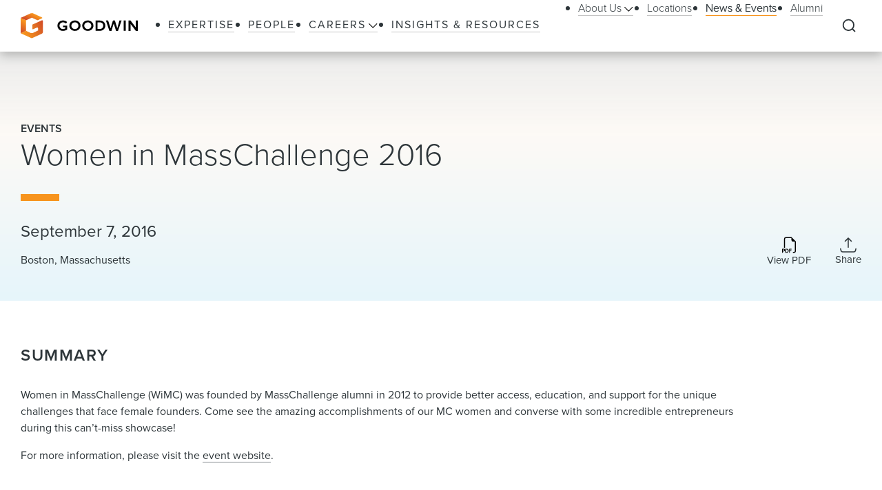

--- FILE ---
content_type: image/svg+xml
request_url: https://www.goodwinlaw.com/-/media/images/global/logo.svg?iar=0&rev=2514cc06f0d94f10b50df7f134813beb&hash=609B5595A0097F7FB6E7FA004D7CDF5E
body_size: 374
content:
<?xml version="1.0" encoding="utf-8"?>
<svg version="1.1" id="Layer_1" xmlns="http://www.w3.org/2000/svg" xmlns:xlink="http://www.w3.org/1999/xlink" x="0px" y="0px"
	 viewBox="0 0 131.9 29" style="enable-background:new 0 0 131.9 29;" xml:space="preserve">
<style type="text/css">
	.st0{fill:url(#SVGID_1_);}
	.st1{fill:url(#SVGID_2_);}
	.st2{fill:url(#SVGID_3_);}
	.st3{fill:url(#SVGID_4_);}
	.st4{fill:url(#SVGID_5_);}
	.st5{fill:url(#SVGID_6_);}
	.st6{fill:#000000;}
</style>
<g>
	<linearGradient id="SVGID_1_" gradientUnits="userSpaceOnUse" x1="-2.1797" y1="21.9366" x2="5.7797" y2="8.1507">
		<stop  offset="5.576370e-02" style="stop-color:#D14925"/>
		<stop  offset="0.8954" style="stop-color:#F7941E"/>
	</linearGradient>
	<polygon class="st0" points="0,5.5 0,23.2 6.1,20.4 6.1,8.3 	"/>
	<linearGradient id="SVGID_2_" gradientUnits="userSpaceOnUse" x1="1.4971" y1="26.4056" x2="27.5233" y2="14.2694">
		<stop  offset="0.1046" style="stop-color:#F7941E"/>
		<stop  offset="0.2811" style="stop-color:#F08A20"/>
		<stop  offset="0.5941" style="stop-color:#E27223"/>
		<stop  offset="1" style="stop-color:#D14925"/>
	</linearGradient>
	<path class="st1" d="M19.5,20.1l-5.7,2.7c-0.7,0.3-1.9,0.3-2.7,0l-5.1-2.4L0,23.2L12.5,29l11.2-5.2c0.7-0.3,1.3-1.3,1.3-2.1V9.2
		c0-0.8-0.6-1.2-1.3-0.8l-10.6,4.9v4.3c0,0.8,0.4,1.3,1.1,0.9l4-1.8c0.7-0.3,1.3,0,1.3,0.8L19.5,20.1z"/>
	<linearGradient id="SVGID_3_" gradientUnits="userSpaceOnUse" x1="9.1106" y1="10.7353" x2="15.3005" y2="1.409308e-02">
		<stop  offset="5.576370e-02" style="stop-color:#D14925"/>
		<stop  offset="0.8954" style="stop-color:#F7941E"/>
	</linearGradient>
	<path class="st2" d="M6.1,8.3l6.5-3l6.5,3l4.7-2.2c0.7-0.3,0.7-0.9,0-1.2l-9.8-4.6c-0.7-0.3-1.9-0.3-2.7,0L0,5.5L6.1,8.3"/>
</g>
<path class="st6" d="M43.7,14.5c0,2.2,1.8,3.9,4,3.9c0.8,0,1.7-0.3,2.5-0.7v-1.4h-2.4v-1.8h2.8l0,0h1.7v4.5L52.2,19
	c-1.2,0.9-3,1.5-4.6,1.5c-3.5,0-6.2-2.6-6.2-6c0-3.4,2.7-6,6.3-6c1.7,0,3.3,0.6,4.5,1.7l0.1,0.1L51.1,12L51,11.9
	c-0.9-0.8-2.1-1.3-3.2-1.3C45.5,10.6,43.7,12.3,43.7,14.5z M67.4,14.5c0,3.4-2.8,6-6.3,6c-3.5,0-6.3-2.6-6.3-6c0-3.4,2.7-6,6.3-6
	C64.6,8.5,67.4,11.1,67.4,14.5z M65,14.5c0-2.2-1.7-3.9-3.9-3.9c-2.2,0-4,1.7-4,3.9c0,2.2,1.8,3.9,4,3.9C63.3,18.4,65,16.7,65,14.5z
	 M81.9,14.5c0,3.4-2.8,6-6.3,6c-3.5,0-6.3-2.6-6.3-6c0-3.4,2.7-6,6.3-6C79.1,8.5,81.9,11.1,81.9,14.5z M79.5,14.5
	c0-2.2-1.7-3.9-3.9-3.9c-2.2,0-4,1.7-4,3.9c0,2.2,1.8,3.9,4,3.9C77.8,18.4,79.5,16.7,79.5,14.5z M95.3,14.5c0,3.4-2.6,5.9-6.2,5.9
	h-4.8V8.6h4.9C92.8,8.6,95.3,11.1,95.3,14.5z M93,14.5c0-2.2-1.7-3.9-3.9-3.9h-2.6v7.7h2.7C91.5,18.3,93,16.7,93,14.5z M108.8,17.5
	l-2.7-8.9l-2.2,0l-2.7,8.9l-2.7-8.9h-2.5l3.9,11.9h2.3l2.6-8.6l2.6,8.6h2.2l4-11.9h-2.4L108.8,17.5z M116,20.4h2.3V8.6H116V20.4z
	 M129.6,8.6v7.9l-5.9-7.9h-2.2v11.9h2.3v-7.9l5.9,7.9h2.2V8.6H129.6z"/>
</svg>


--- FILE ---
content_type: application/javascript; charset=UTF-8
request_url: https://www.goodwinlaw.com/_next/static/chunks/56726-6d2959061946b007.js
body_size: 72877
content:
(self.webpackChunk_N_E=self.webpackChunk_N_E||[]).push([[56726],{34150:function(e,n,i){"use strict";var t,l=i(67294);function a(){return a=Object.assign?Object.assign.bind():function(e){for(var n=1;n<arguments.length;n++){var i=arguments[n];for(var t in i)({}).hasOwnProperty.call(i,t)&&(e[t]=i[t])}return e},a.apply(null,arguments)}n.Z=function(e){return l.createElement("svg",a({viewBox:"0 0 18 10",fill:"inherit",xmlns:"http://www.w3.org/2000/svg"},e),t||(t=l.createElement("path",{fillRule:"evenodd",clipRule:"evenodd",d:"M7.575 8.657 0 1.082 1.082 0l7.575 7.575L16.232 0l1.083 1.082-7.576 7.575L8.658 9.74 7.575 8.657Z"})))}},81440:function(e,n,i){"use strict";var t,l,a=i(67294);function r(){return r=Object.assign?Object.assign.bind():function(e){for(var n=1;n<arguments.length;n++){var i=arguments[n];for(var t in i)({}).hasOwnProperty.call(i,t)&&(e[t]=i[t])}return e},r.apply(null,arguments)}n.Z=function(e){return a.createElement("svg",r({viewBox:"0 0 30 30",fill:"inherit",xmlns:"http://www.w3.org/2000/svg"},e),t||(t=a.createElement("path",{d:"M22.207 16.207a1 1 0 0 0 0-1.414l-6.364-6.364a1 1 0 1 0-1.414 1.414l5.657 5.657-5.657 5.657a1 1 0 0 0 1.414 1.414l6.364-6.364ZM7.5 16.5h14v-2h-14v2Z"})),l||(l=a.createElement("circle",{fill:"none",cx:15,cy:15,r:14.231})))}},36677:function(e,n,i){"use strict";i.d(n,{Ft:function(){return r},H2:function(){return d},N4:function(){return v},Nk:function(){return c},Xk:function(){return f},cQ:function(){return s},n2:function(){return o},pb:function(){return u},xW:function(){return h}});var t=i(26042),l=i(36609),a=function(e){return"@z95xtemplateName==(".concat(e.map((function(e){return'"'.concat(e,'"')})).join(","),")")},r={all:{name:"all"},people:{name:"people",expression:a(["Professional","Other Professional","Staff"])},expertise:{name:"expertise",expression:a(["Service"])},insightsResources:{name:"insights-resources",expression:a(["Publication","Newsletter","Blog Post","Case Study"])},newsEvents:{name:"news-events",expression:a(["News","Event"])}},s={coveoFieldName:"peoplez95xlastnameletter",queryParamId:"lastnameletter"},o={coveoFieldName:"z95xtemplateName",queryParamId:"templatename"},d={coveoFieldName:"alphasort",order:"ascending"},c={coveoFieldName:"datesort",order:"descending"},u="&sortCriteria=%40datesort%20descending",v=["itemtitle","itemtype","typeahead","imageurl","datesort","email","peoplez95xtitlename","officesz95xofficestitles","primaryz32xphone","secondaryz32xphone","tertiaryz32xphone","z95xtemplatename"],h="/i18n",f=function(e){var n=l.ZP.createInstance();return n.init({lng:"en",resources:{en:{translation:(0,t.Z)({},{"recent-searches":"Recent searches",search:"Search","between-quotations":"\u201c{{text}}\u201d","no-results":"No results","no-results-for":"We couldn't find anything for {{query}}","cancel-last-action":"Cancel last action","search-tips":"You may want to try using different keywords, deselecting filters, or checking for spelling mistakes.","something-went-wrong":"Something went wrong.","if-problem-persists":"If the problem persists contact the administrator.","more-info":"Learn more"},e)}}}),n}},20499:function(e,n,i){"use strict";i.d(n,{Z:function(){return Qr}});var t,l=i(14924),a=i(85893),r=i(67294),s=i(73935),o=i(10564),d=i(87383),c=i(72433),u=i(90469),v=i(68634),h=i.n(v),f=i(93967),p=i.n(f);function _(){return _=Object.assign?Object.assign.bind():function(e){for(var n=1;n<arguments.length;n++){var i=arguments[n];for(var t in i)({}).hasOwnProperty.call(i,t)&&(e[t]=i[t])}return e},_.apply(null,arguments)}var m=function(e){return r.createElement("svg",_({xmlns:"http://www.w3.org/2000/svg",viewBox:"0 0 131.9 29"},e),t||(t=r.createElement("style",null,".goodwin-logo_svg__st3{fill:url(#goodwin-logo_svg__SVGID_4_)}.goodwin-logo_svg__st4{fill:url(#goodwin-logo_svg__SVGID_5_)}.goodwin-logo_svg__st5{fill:url(#goodwin-logo_svg__SVGID_6_)}")),r.createElement("linearGradient",{id:"goodwin-logo_svg__SVGID_1_",gradientUnits:"userSpaceOnUse",x1:-2.18,y1:21.937,x2:5.78,y2:8.151},r.createElement("stop",{offset:.056,style:{stopColor:"#d14925"}}),r.createElement("stop",{offset:.895,style:{stopColor:"#f7941e"}})),r.createElement("path",{style:{fill:"url(#goodwin-logo_svg__SVGID_1_)"},d:"M0 5.5v17.7l6.1-2.8V8.3z"}),r.createElement("linearGradient",{id:"goodwin-logo_svg__SVGID_2_",gradientUnits:"userSpaceOnUse",x1:1.497,y1:26.406,x2:27.523,y2:14.269},r.createElement("stop",{offset:.105,style:{stopColor:"#f7941e"}}),r.createElement("stop",{offset:.281,style:{stopColor:"#f08a20"}}),r.createElement("stop",{offset:.594,style:{stopColor:"#e27223"}}),r.createElement("stop",{offset:1,style:{stopColor:"#d14925"}})),r.createElement("path",{d:"m19.5 20.1-5.7 2.7c-.7.3-1.9.3-2.7 0L6 20.4l-6 2.8L12.5 29l11.2-5.2c.7-.3 1.3-1.3 1.3-2.1V9.2c0-.8-.6-1.2-1.3-.8l-10.6 4.9v4.3c0 .8.4 1.3 1.1.9l4-1.8c.7-.3 1.3 0 1.3.8v2.6z",style:{fill:"url(#goodwin-logo_svg__SVGID_2_)"}}),r.createElement("linearGradient",{id:"goodwin-logo_svg__SVGID_3_",gradientUnits:"userSpaceOnUse",x1:9.111,y1:10.735,x2:15.3,y2:.014},r.createElement("stop",{offset:.056,style:{stopColor:"#d14925"}}),r.createElement("stop",{offset:.895,style:{stopColor:"#f7941e"}})),r.createElement("path",{d:"m6.1 8.3 6.5-3 6.5 3 4.7-2.2c.7-.3.7-.9 0-1.2L14 .3c-.7-.3-1.9-.3-2.7 0L0 5.5l6.1 2.8",style:{fill:"url(#goodwin-logo_svg__SVGID_3_)"}}),r.createElement("path",{d:"M43.7 14.5c0 2.2 1.8 3.9 4 3.9.8 0 1.7-.3 2.5-.7v-1.4h-2.4v-1.8h4.5V19h-.1c-1.2.9-3 1.5-4.6 1.5-3.5 0-6.2-2.6-6.2-6s2.7-6 6.3-6c1.7 0 3.3.6 4.5 1.7l.1.1-1.2 1.7-.1-.1c-.9-.8-2.1-1.3-3.2-1.3-2.3 0-4.1 1.7-4.1 3.9zm23.7 0c0 3.4-2.8 6-6.3 6s-6.3-2.6-6.3-6 2.7-6 6.3-6c3.5 0 6.3 2.6 6.3 6zm-2.4 0c0-2.2-1.7-3.9-3.9-3.9s-4 1.7-4 3.9 1.8 3.9 4 3.9 3.9-1.7 3.9-3.9zm16.9 0c0 3.4-2.8 6-6.3 6s-6.3-2.6-6.3-6 2.7-6 6.3-6c3.5 0 6.3 2.6 6.3 6zm-2.4 0c0-2.2-1.7-3.9-3.9-3.9s-4 1.7-4 3.9 1.8 3.9 4 3.9 3.9-1.7 3.9-3.9zm15.8 0c0 3.4-2.6 5.9-6.2 5.9h-4.8V8.6h4.9c3.6 0 6.1 2.5 6.1 5.9zm-2.3 0c0-2.2-1.7-3.9-3.9-3.9h-2.6v7.7h2.7c2.3 0 3.8-1.6 3.8-3.8zm15.8 3-2.7-8.9h-2.2l-2.7 8.9-2.7-8.9H96l3.9 11.9h2.3l2.6-8.6 2.6 8.6h2.2l4-11.9h-2.4l-2.4 8.9zm7.2 2.9h2.3V8.6H116v11.8zm13.6-11.8v7.9l-5.9-7.9h-2.2v11.9h2.3v-7.9l5.9 7.9h2.2V8.6h-2.3z",style:{fill:"#000"}}))},x=i(51517),g=i(96671),C=i(26042),j=i(69396),N=i(99214),y=i.n(N),b=i(34150),w=function(e){var n,i,t=e.url,r=e.children,s=e.text,d=e.editable,u=void 0===d||d,v=e.type,h=void 0===v?"pill":v,f=e.customClasses,_=e.className,m=e.jumpLinkUrl,x=e.isActive,C=void 0!==x&&x,j=e.isDisabled,N=void 0!==j&&j,w=e.onClickHandler,Z=e.hardLinkUrl,I=e.hideExternalIcon,L=void 0!==I&&I,k=e.nonHover,E=void 0!==k&&k,B=e.arrowClasses,S={navLink:y().navLink,navSecondaryLink:y().navSecondaryLink,primaryLink:y().primaryLink,bodyLink:y().bodyLink,secondaryLink:y().secondaryLink,text:y().textLink,pill:y().pill,leafButton:y().leaf,callToAction:y().callToAction,menuArrow:y().menuArrow},T=!L&&"external"===(null===t||void 0===t||null===(n=t.value)||void 0===n?void 0:n.linktype),A=null===t||void 0===t||null===(i=t.value)||void 0===i?void 0:i.text;return(0,a.jsxs)(a.Fragment,{children:[t&&(0,a.jsx)(o.r,{field:t,editable:u,onClick:w||void 0,className:p()(S[h],f,_,(0,l.Z)({},y().active,C),(0,l.Z)({},y().disabled,N),(0,l.Z)({},y().nonHover,E),(0,l.Z)({},y().isExternal,T)),children:r||(s?(0,a.jsxs)("span",{children:[(0,a.jsx)(c.x,{editable:u,field:s}),T?(0,a.jsx)(g.Z,{className:y().iconExternal,type:"arrowCircleUpRight"}):null,B&&(0,a.jsx)(b.Z,{className:p()("svg",y().menuArrow,B)})]}):(0,a.jsxs)("span",{children:[A,T?(0,a.jsx)(g.Z,{className:y().iconExternal,type:"arrowCircleUpRight"}):null,B&&(0,a.jsx)(b.Z,{className:p()("svg",y().menuArrow,B)})]}))}),m&&(0,a.jsx)("a",{href:m,onClick:w||void 0,className:p()(S[h]||S.pill,f,_,(0,l.Z)({},y().active,C),(0,l.Z)({},y().disabled,N),(0,l.Z)({},y().nonHover,E),(0,l.Z)({},y().isExternal,T)),children:r}),Z&&(0,a.jsx)("a",{href:Z,onClick:w||void 0,className:p()(S[h],f,_,(0,l.Z)({},y().active,C),(0,l.Z)({},y().disabled,N),(0,l.Z)({},y().nonHover,E),(0,l.Z)({},y().isExternal,T)),children:r||(s?(0,a.jsxs)("span",{children:[(0,a.jsx)(c.x,{editable:u,field:s}),T?(0,a.jsx)(g.Z,{className:y().iconExternal,type:"arrowCircleUpRight"}):null]}):(0,a.jsxs)("span",{children:[A,T?(0,a.jsx)(g.Z,{className:y().iconExternal,type:"arrowCircleUpRight"}):null]}))})]})},Z=i(32862),I=i(14482),L=function(e){var n,i,t=(0,Z.z)().sitecoreContext,l=t.itemPath,r=t.language,s=t.activeSection,o=void 0===s?{}:s,d=(null===o||void 0===o?void 0:o.value)||"",c=(null===e||void 0===e||null===(n=e.url)||void 0===n||null===(i=n.value)||void 0===i?void 0:i.href)||"",u="/".concat(r).concat(l),v=e.isButton,h=(null===e||void 0===e?void 0:e.isParent)?c.includes(d):u===c,f=v&&u.startsWith(c);return v?(0,a.jsx)(I.Z,(0,j.Z)((0,C.Z)({},e),{isActive:f||e.isActive})):(0,a.jsx)(w,(0,j.Z)((0,C.Z)({},e),{isActive:h||e.isActive}))},k=i(11163);var E=function(e,n){var i=arguments.length>2&&void 0!==arguments[2]&&arguments[2];(0,r.useEffect)((function(){var t=function(i){(null===e||void 0===e?void 0:e.current)&&!e.current.contains(i.target)&&(console.log("clicked OUtside"),n&&n())};return i&&document.addEventListener("mousedown",t),function(){i&&document.removeEventListener("mousedown",t)}}),[e])},B=i(5152),S=i.n(B),T=i(44169),A=i.n(T),F=S()((function(){return Promise.all([i.e(56044),i.e(59545),i.e(89840),i.e(88311),i.e(22525),i.e(27290),i.e(88315)]).then(i.bind(i,86366))}),{loadableGenerated:{webpack:function(){return[86366]}},ssr:!1}),H=function(e){return(0,a.jsx)("div",{className:A().wrapper,children:(0,a.jsx)(F,(0,C.Z)({},e))})},P=i(79050),R=i(8945),M=i(36677),O=(i(82476),function(e){var n=e.engine,i=(0,r.useMemo)((function(){var e={options:{clearFiltersOnTabChange:!1,expression:"",id:M.Ft.all.name}};return(0,R.YS)(n,e)}),[n]),t=(0,r.useMemo)((function(){return(0,R.$o)(n)}),[n]);return{switchToAllTab:function(){t.state.activeTab&&t.state.activeTab!==M.Ft.all.name&&i.select()}}});function V(e){var n=(0,r.useRef)(null);return E(n,null===e||void 0===e?void 0:e.clickOutside,null===e||void 0===e?void 0:e.initializedClick),(0,a.jsx)("div",{ref:n,className:h().subMenuWrapper,children:(0,a.jsx)("ul",{className:h().subMenuLinks,children:e.childrenLinks.map((function(e,n){var i;return(0,a.jsxs)("li",{className:h().subMenuLinksItem,children:[(0,a.jsx)(L,{type:"navSecondaryLink",className:h().submenuLink,editable:!1,hideExternalIcon:!0,url:e.fields.targetURL,text:e.fields.text}),(null===e||void 0===e||null===(i=e.children)||void 0===i?void 0:i.length)>0&&(0,a.jsx)("ul",{children:e.children.map((function(e,n){var i,t;return(0,a.jsx)("li",{className:h().nestedSubmenuLink,children:(0,a.jsx)(L,{type:"navSecondaryLink",className:h().submenuLink,editable:!1,hideExternalIcon:!0,url:null===e||void 0===e||null===(i=e.fields)||void 0===i?void 0:i.targetURL,text:null===e||void 0===e||null===(t=e.fields)||void 0===t?void 0:t.text})},"secondaryLinkChild-".concat(n))}))})]},"secondaryLink-".concat(n))}))})})}var D=function(e){var n=e.links,i=e.topLevelLinkType,t=void 0===i?"navSecondaryLink":i,s=function(e){var n,i,r,s,c,u,v,f,_,m,x=e.item.children||[];return x.length>0?(0,a.jsxs)("div",{className:p()(h().subMenu,(0,l.Z)({},h().showSubmenu,o===e.itemIndex||(null===d||void 0===d||null===(n=d.dimensions)||void 0===n?void 0:n.isMobile)||(null===d||void 0===d||null===(i=d.dimensions)||void 0===i?void 0:i.isTablet))),children:[(0,a.jsx)(L,{editable:!1,hideExternalIcon:!0,isParent:!0,url:null===e||void 0===e||null===(r=e.item)||void 0===r||null===(s=r.fields)||void 0===s?void 0:s.targetURL,type:t,className:h().menuButton,isActive:o===e.itemIndex,arrowClasses:h().menuArrow,text:null===e||void 0===e||null===(c=e.item)||void 0===c||null===(u=c.fields)||void 0===u?void 0:u.text}),(0,a.jsx)(V,{initializedClick:o===e.itemIndex,childrenLinks:x})]}):(0,a.jsx)(L,{type:t,editable:!1,isParent:!0,hideExternalIcon:!0,url:null===e||void 0===e||null===(v=e.item)||void 0===v||null===(f=v.fields)||void 0===f?void 0:f.targetURL,text:null===e||void 0===e||null===(_=e.item)||void 0===_||null===(m=_.fields)||void 0===m?void 0:m.text})},o=(0,r.useState)("")[0],d=(0,u.s)().store;return(0,a.jsx)("ul",{className:p()(h().navigationLinks,(0,l.Z)({},h().navigationSecondaryLinks,"navSecondaryLink"===t)),children:n.map((function(e,n){return(0,a.jsx)("li",{className:h().navigationLinksItem,children:(0,a.jsx)(s,{item:e,itemIndex:t+n})},t+n)}))})},U=function(e){var n,i=function(e){null===e||void 0===e||e.preventDefault(),null===e||void 0===e||e.stopPropagation(),t()},t=function(){j(""),w()},v="typeahead-expanded",f="menu-expanded",_=(0,r.useState)(""),C=_[0],j=_[1],N=(0,r.useRef)(null),y=function(e){var n,i,t,l=e.ref,a=e.onSubmit,s=e.isTypeaheadOpen,o=(0,P.QX)(),d=(0,r.useState)((null===o||void 0===o||null===(n=o.engine)||void 0===n||null===(i=n.state)||void 0===i||null===(t=i.query)||void 0===t?void 0:t.q)||""),c=d[0],u=d[1],v="Search"===(0,Z.z)().sitecoreContext.route.templateName,h=O({engine:o.engine}).switchToAllTab;(0,r.useEffect)((function(){if(a){var e,n=o.engine.subscribe((function(){var e,n,i,t=null===o||void 0===o||null===(e=o.engine)||void 0===e||null===(n=e.state)||void 0===n||null===(i=n.query)||void 0===i?void 0:i.q;"string"===typeof t&&c!==t&&(u(t),setTimeout(a,300))})),i=function(e){"Escape"===e.key&&a(),"Enter"===e.key&&v&&h()};return null===(e=l.current)||void 0===e||e.addEventListener("keydown",i),function(){var e;n(),null===(e=l.current)||void 0===e||e.removeEventListener("keydown",i)}}}),[o.engine,c]);var f=function(){var e,n;return null===(n=null===(e=l.current)||void 0===e?void 0:e.querySelector("atomic-search-box"))||void 0===n?void 0:n.shadowRoot.querySelector('textarea[part="textarea"]')};return(0,r.useEffect)((function(){var e,n;if(v){var i=null===(n=null===l||void 0===l||null===(e=l.current)||void 0===e?void 0:e.querySelector("atomic-search-box"))||void 0===n?void 0:n.shadowRoot.querySelector('button[part="submit-button"]');if(i)return s?i.addEventListener("click",h):i.removeEventListener("click",h),function(){i.removeEventListener("click",h)}}}),[s,v]),{focusSearchBox:function(){var e=f();e&&setTimeout((function(){e.value&&(e.value=""),e.focus()}),300)},clearInput:function(){var e=f();e&&e.value&&(e.value="",e.dispatchEvent(new Event("input",{bubbles:!0})))}}}({ref:N,onSubmit:i,isTypeaheadOpen:C===v}),b=y.focusSearchBox,w=y.clearInput,I=e.fields,L=I.primaryLinks,E=void 0===L?[]:L,B=I.secondaryLinks,S=void 0===B?[]:B,T=I.firmName,A=I.searchPlaceholder,F=I.logo,R=(0,u.s)().store,M=(0,r.memo)((function(e){var n=e.isHomepage,i=e.children;return n?(0,a.jsx)("h1",{className:h().logoContainer,children:i}):(0,a.jsx)(o.r,{editable:!1,field:{value:{href:"/en/"}},className:h().logoContainer,children:i})})),V=(0,k.useRouter)();(0,r.useEffect)((function(){j("")}),[V.asPath]);var U=(0,r.useRef)(null);return(0,a.jsx)(a.Fragment,{children:(0,a.jsx)("div",{className:p()(h().headerSpacer,(0,l.Z)({},h().headerSpacerMenuExpanded,C===f)),children:(0,a.jsx)(x.Z,{pinStart:300,children:(0,a.jsx)("header",{className:h().header,children:(0,a.jsxs)("div",{className:h().bar,children:[(0,a.jsxs)(M,{isHomepage:R.isHomepage,children:[(null===F||void 0===F||null===(n=F.value)||void 0===n?void 0:n.src)?(0,a.jsx)(d.E,{alt:null===T||void 0===T?void 0:T.value,className:h().logo,field:F}):(0,a.jsx)(m,{className:h().logo}),(0,a.jsx)("span",{className:"util__sr-only",children:(0,a.jsx)(c.x,{field:T})})]}),(0,a.jsxs)("div",{className:h().rightColumn,children:[(0,a.jsx)("div",{className:p()(h().menu,(0,l.Z)({},h().showMenu,C===f)),tabIndex:C===f?"0":"-1",id:"global-Navigation","aria-label":"Global Navigation","aria-hidden":C!==f,children:(0,a.jsxs)("nav",{className:h().navigation,children:[E.length&&(0,a.jsx)(D,{dropdownRef:U,links:E,topLevelLinkType:"navLink"}),S.length&&(0,a.jsx)(D,{dropdownRef:U,links:S,topLevelLinkType:"navSecondaryLink"})]})}),(0,a.jsxs)("div",{className:h().searchControls,children:[(0,a.jsx)("button",{onClick:function(e){e.preventDefault(),e.stopPropagation(),C!==v&&((0,s.flushSync)((function(){j(v)})),b())},"aria-controls":"global-search","aria-expanded":C===v,"aria-label":C===v?"Perform search":"Expand to Perform Site Search",className:p()(h().searchToggle,(0,l.Z)({},h().searchToggleExpanded,C===v)),children:(0,a.jsx)(g.Z,{type:"search",className:h().searchIcon})}),(0,a.jsx)("button",{tabIndex:C===v?"0":"-1",onClick:i,"aria-controls":"global-search","aria-label":"Close Search Navigation",className:p()(h().searchClose,(0,l.Z)({},h().showToggle,C===v),(0,l.Z)({},h().hideToggle,C!==v)),children:(0,a.jsx)(g.Z,{type:"close",className:h().searchCloseIcon})})]})]}),(0,a.jsx)("button",{"aria-controls":"global-navigation",tabIndex:C===v?-1:0,"aria-expanded":C===f,"aria-label":C===f?"Expand Navigation":"Close Navigation",onClick:function(e){e.preventDefault(),e.stopPropagation(),j(C===f?"":f)},className:p()(h().mobileToggle,(0,l.Z)({},h().showMenu,C===f),(0,l.Z)({},h().hideToggle,C===v)),children:(0,a.jsx)("span",{className:h().hamburger})}),(0,a.jsxs)("div",{className:p()(h().typeaheadMenu,(0,l.Z)({},h().showTypeahead,C===v)),tabIndex:C===v?"0":"-1",role:"search",id:"global-search","aria-label":"Global Search Panel","aria-hidden":C!==v,ref:N,children:[(0,a.jsx)(H,{className:h().search,theme:"navHeader",dictionary:{search:null===A||void 0===A?void 0:A.value}}),(0,a.jsx)("div",{onClick:i,className:h().opaqueLayer})]})]})})})})})},W=i(61437),G=i(34233),z=i.n(G),q=i(27770),J=i(99557),Y=function(e){for(var n=e.footerLinks,i=(void 0===n?[]:n).filter((function(e){return(0,q.Z)((function(n){var i,t,l;return null===e||void 0===e||null===(i=e.fields)||void 0===i||null===(t=i.targetURL)||void 0===t||null===(l=t.value)||void 0===l?void 0:l.href}))&&(0,q.Z)((function(n){var i,t;return null===e||void 0===e||null===(i=e.fields)||void 0===i||null===(t=i.text)||void 0===t?void 0:t.value}))})),t=i.length>=10?Math.ceil(i.length/3):Math.ceil(i.length/2),r=i.length>=10?3:2,s=1,o=0,d=new Array(r).fill(0).map((function(e){return[]})),c=0;c<i.length;c++)d[o].push(i[c]),(s+=1)>t&&(s=1,o+=1);return(0,a.jsx)("nav",{className:p()(z().flexNav,(0,l.Z)({},z().flexNavThreeColumn,3===r)),children:d.map((function(e,n){return(0,a.jsx)("ul",{className:z().navList,children:e.map((function(e,n){return(0,a.jsx)("li",{className:z().navListItem,children:(0,a.jsx)(w,{type:"secondaryLink",hideExternalIcon:!0,url:e.fields.targetURL,text:e.fields.text})},"footerLink-".concat(n))}))},"navgroup"+n)}))})},Q=function(e){var n=e.copyright;return(0,a.jsx)("div",{className:z().copyright,children:n})},K=function(e){var n=e.icons,i=void 0===n?[]:n;return(0,a.jsx)("ul",{className:p()(z().socialIcons,(0,l.Z)({},z().socialIconsClose,i.length<=3)),children:i.map((function(e){var n,i,t,l,r=null===e||void 0===e||null===(n=e.fields)||void 0===n||null===(i=n.icon)||void 0===i?void 0:i.value,s=null===e||void 0===e||null===(t=e.fields)||void 0===t?void 0:t.targetURL;return(0,a.jsx)("li",{className:z().socialIconsItem,children:(0,a.jsx)(o.r,{"aria-label":"Share on ".concat(r),field:s,children:(0,a.jsx)(g.Z,{className:z().socialIcon,type:r})})},null===s||void 0===s||null===(l=s.value)||void 0===l?void 0:l.url)}))})},X=function(e){var n,i,t,l,r=(0,W.Z)().isExpEditor,s=null===(n=e.fields)||void 0===n?void 0:n.callToAction,o=(null===(i=e.fields)||void 0===i?void 0:i.footerLinks)||[],d=null===(t=e.fields.copyrightText)||void 0===t?void 0:t.value,c=(null===(l=e.fields)||void 0===l?void 0:l.socialLinks)||[];return(0,a.jsxs)(a.Fragment,{children:[e.fields&&(0,a.jsx)("div",{className:z().footer,children:(0,a.jsx)("div",{className:"util__container util__container--footer",children:(0,a.jsxs)("div",{className:z().flex,children:[s&&s.value&&(0,a.jsx)("div",{className:z().subscribe,children:(0,a.jsx)(w,{onClickHandler:function(){(0,J.YW)({event:"sign_up",method:"newsletter registration"})},type:"leafButton",editable:!1,url:s,children:s.value.text})}),o&&o.length>0&&(0,a.jsx)(Y,{footerLinks:o}),(d||c.length>0)&&(0,a.jsxs)("div",{className:z().flexRight,children:[c.length>0&&(0,a.jsx)(K,{icons:c}),(0,a.jsx)(Q,{copyright:d})]})]})})}),!e.fields&&r()&&(0,a.jsxs)("div",{children:[e.rendering.componentName,": [Select associated content]"]})]})},$=i(9008),ee=i.n($),ne=i(4298),ie=i.n(ne),te=function(e){var n,i=(0,W.Z)().isExpEditor,t=(0,Z.z)().sitecoreContext,l=t.ldJson,r=void 0===l?null:l,s=t.oneTrustDomainScript,o=void 0===s?{}:s,d=(0,Z.z)();return i()?(0,a.jsx)("div",{className:"MetadataMetadata"}):e.fields?(0,a.jsxs)(a.Fragment,{children:[(0,a.jsxs)(ee(),{children:[(0,a.jsx)("title",{children:e.fields.title}),(0,a.jsx)("meta",{name:"title",content:e.fields.title},"title"),(0,a.jsx)("meta",{name:"description",content:e.fields.description},"description"),(0,a.jsx)("meta",{name:"keywords",content:e.fields.keywords},"keywords"),(0,a.jsx)("meta",{name:"sectiontitle",content:e.fields.sectionTitle},"sectiontitle"),e.fields.pageTitle?(0,a.jsx)("meta",{name:"pagetitle",content:e.fields.pageTitle},"pagetitle"):(0,a.jsx)("meta",{name:"pagetitle",content:null===(n=d.sitecoreContext.route)||void 0===n?void 0:n.name},"pagetitle"),e.fields.parselyTitle&&(0,a.jsx)("meta",{name:"parsely-title",content:e.fields.parselyTitle},"parsely-title"),e.fields.canonicalUrl&&(0,a.jsx)("meta",{name:"parsely-link",content:e.fields.canonicalUrl},"parsely-link"),e.fields.parselyType&&(0,a.jsx)("meta",{name:"parsely-type",content:e.fields.parselyType},"parsely-type"),e.fields.parselyPubDate&&(0,a.jsx)("meta",{name:"parsely-pub-date",content:e.fields.parselyPubDate},"parsely-pub-date"),e.fields.parselySection&&(0,a.jsx)("meta",{name:"parsely-section",content:e.fields.parselySection},"parsely-section"),e.fields.parselyKeywords&&(0,a.jsx)("meta",{name:"parsely-tags",content:e.fields.parselyKeywords},"parsely-tags"),e.fields.openGraphImage&&(0,a.jsx)("meta",{name:"parsely-image-url",content:e.fields.openGraphImage},"parsely-image-url"),e.fields.parselyAuthors.map((function(e){return(0,a.jsx)("meta",{name:"parsely-author",content:e},e)})),r&&(0,a.jsx)("script",{type:"application/ld+json",dangerouslySetInnerHTML:{__html:"".concat(JSON.stringify(null===r||void 0===r?void 0:r.structuredData))}},"product-jsonld"),(0,a.jsx)("meta",{property:"og:url",content:e.fields.openGraphUrl},"og:url"),(0,a.jsx)("meta",{property:"og:type",content:e.fields.openGraphType},"og:type"),(0,a.jsx)("meta",{property:"og:title",content:e.fields.openGraphTitle},"og:title"),(0,a.jsx)("meta",{property:"og:description",content:e.fields.openGraphDescription},"og:description"),e.fields.openGraphImage&&(0,a.jsx)("meta",{property:"og:image",content:e.fields.openGraphImage},"og:image"),(0,a.jsx)("meta",{name:"twitter:card",content:e.fields.twitterCard},"twitter:card"),(0,a.jsx)("meta",{name:"twitter:site",content:e.fields.twitterSite},"twitter:site"),(0,a.jsx)("meta",{name:"twitter:title",content:e.fields.twitterTitle},"twitter:title"),(0,a.jsx)("meta",{name:"twitter:description",content:e.fields.twitterDescription},"twitter:description"),e.fields.twitterImage&&(0,a.jsx)("meta",{name:"twitter:image",content:e.fields.twitterImage},"twitter:image"),e.fields.canonicalUrl&&(0,a.jsx)("link",{rel:"canonical",href:e.fields.canonicalUrl},"canonical"),e.fields.alternateLinks.map((function(e){return(0,a.jsx)("link",{rel:"alternate",hrefLang:e.hrefLang,href:e.url},e.hrefLang)})),(0,a.jsx)("link",{rel:"icon",href:"/favicon.ico",type:"image/x-icon"},"icon"),(0,a.jsx)("script",{type:"text/javascript",dangerouslySetInnerHTML:{__html:function(){void 0!==window.OnetrustActiveGroups&&window.OnetrustActiveGroups.includes("C0003")&&window.clarity("consent")}}},"optanonwrapper")]}),(null===o||void 0===o?void 0:o.value)&&(0,a.jsx)(ie(),{src:"https://cdn.cookielaw.org/scripttemplates/otSDKStub.js",type:"text/javascript",charset:"UTF-8",strategy:"afterInteractive","data-domain-script":o.value,onLoad:function(){}})]}):void 0},le=function(e){return(0,(0,W.Z)().isExpEditor)()?(0,a.jsx)("div",{className:"RobotsMetadata"}):e.fields?(0,a.jsx)(ee(),{children:(0,a.jsx)("meta",{name:"robots",content:e.fields.robotsMeta})}):void 0},ae=i(47568),re=i(10092),se=i(7389);function oe(e){var n=e.apiEndpoint,i=e.typeaheadEndpoint,t=e.initialSearchData,l=(0,r.useState)(t),a=l[0],s=l[1],o=(0,r.useState)({}),d=o[0],c=o[1],u=(0,k.useRouter)().locale,v=(0,r.useRef)(null),h=function(){var e=(0,ae.Z)((function(e){var i,t,l,a;return(0,re.__generator)(this,(function(r){switch(r.label){case 0:return e.preventDefault(),i=new FormData(v.current),t=new URLSearchParams(i),l=Object.fromEntries(t.entries()),[4,(0,se.getData)({endpoint:n,query:l,lang:u})];case 1:return a=r.sent(),s(a.data),[2]}}))}));return function(n){return e.apply(this,arguments)}}(),f=function(){var e=(0,ae.Z)((function(e){var n,t,l;return(0,re.__generator)(this,(function(a){switch(a.label){case 0:return(n=e.target.value).length>2?(t={keyword:n},[4,(0,se.getData)({endpoint:i,query:t,lang:u})]):[3,2];case 1:return l=a.sent(),c(l.data),[3,3];case 2:c({}),a.label=3;case 3:return[2]}}))}));return function(n){return e.apply(this,arguments)}}();return{formRef:v,searchResponse:a,typeaheadResponse:d,handleSubmit:h,handleKeyDown:f}}var de=function(e){var n=oe({apiEndpoint:"/sitecore/api/insights/search",typeaheadEndpoint:"/sitecore/api/insights/typeahead",initialSearchData:e.fields.search}),i=n.formRef,t=n.searchResponse,l=n.typeaheadResponse,r=n.handleSubmit,s=n.handleKeyDown,o=(0,W.Z)().isExpEditor;return(0,a.jsxs)(a.Fragment,{children:[e.fields&&(0,a.jsxs)("form",{ref:i,className:"insights-search",onSubmit:r,children:[(0,a.jsxs)("label",{children:[(0,a.jsx)("span",{children:"Keyword"}),(0,a.jsx)("input",{type:"text",name:"keyword",onKeyDown:s,style:{border:"1px solid black"}})]}),e.fields.search&&e.fields.search.criteria&&(0,a.jsxs)(a.Fragment,{children:[e.fields.search.criteria.services&&(0,a.jsxs)("label",{children:[(0,a.jsx)("span",{children:"Service"}),(0,a.jsx)("select",{name:"services",multiple:!0,children:e.fields.search.criteria.services.map((function(e,n){return(0,a.jsx)("option",{value:e.value,selected:e.selected,children:e.text},e.value)}))})]}),e.fields.search.criteria.types&&(0,a.jsxs)("label",{children:[(0,a.jsx)("span",{children:"Types"}),(0,a.jsx)("select",{name:"types",multiple:!0,children:e.fields.search.criteria.types.map((function(e,n){return(0,a.jsx)("option",{value:e.value,selected:e.selected,children:e.text},e.value)}))})]}),(0,a.jsx)("button",{type:"submit",children:"Submit"})]}),(0,a.jsxs)("fieldset",{children:[(0,a.jsx)("legend",{children:"Typeahead"}),(0,a.jsx)("pre",{id:"typeahead",children:JSON.stringify(l,null,2)})]}),(0,a.jsxs)("fieldset",{children:[(0,a.jsx)("legend",{children:"Results"}),(0,a.jsx)("pre",{id:"results",children:JSON.stringify(t,null,2)})]})]}),!e.fields&&o()&&(0,a.jsxs)("div",{children:[e.rendering.componentName,": [Select associated content]"]})]})},ce=i(21768),ue=i(44430),ve=i(41953),he=i(61723),fe=i.n(he),pe=function(e){var n,i=(0,W.Z)().isExpEditor,t=(0,r.useState)({}),s=t[0],o=t[1],d=(0,q.Z)((function(n){return e.fields.header})),u=(0,q.Z)((function(n){return e.fields.description})),v=Object.keys((null===e||void 0===e||null===(n=e.rendering)||void 0===n?void 0:n.placeholders)||{})[0]?Object.keys(e.rendering.placeholders)[0]:"accordion";return(e.rendering.hasContent||i())&&(0,a.jsxs)(ve.Z,{children:[((null===d||void 0===d?void 0:d.value)||i())&&(0,a.jsx)("h2",{className:"type__h2 type--spaced-md",children:(0,a.jsx)(c.x,{field:d})}),((null===u||void 0===u?void 0:u.value)||i())&&(0,a.jsx)(ce.H,{className:"rich-text",field:u}),(0,a.jsx)("div",{className:fe().accordions,children:(0,a.jsx)(ue.V,{className:fe().accordions,accordionCallback:function(e){e&&o((0,j.Z)((0,C.Z)({},s),(0,l.Z)({},e,!s[e])))},accordionState:s,name:v,rendering:e.rendering})})]})},_e=i(93899),me=i.n(_e),xe=i(10990),ge=r.useLayoutEffect,Ce=i(27225),je=i.n(Ce);var Ne=function(e){var n=e.list;return(0,a.jsx)("ol",{className:je().listing,children:n.map((function(e,n){var i,t;return(0,a.jsx)("li",{className:je().listItem,children:(0,a.jsx)(w,{type:"text",url:{value:{href:e.url}},children:e.name||(null===e||void 0===e||null===(i=e.fields)||void 0===i||null===(t=i.name)||void 0===t?void 0:t.value)})},function(){var e=arguments.length>0&&void 0!==arguments[0]?arguments[0]:{};return e.id||e.url||(0,r.useId)()}(e))}))})},ye=Ne,be=function(e){var n,i=function(){return e.accordionState[h]},t=(0,W.Z)().isExpEditor,s=(0,u.s)().store,o=(0,q.Z)((function(n){return e.fields.title})),d=(0,q.Z)((function(n){return e.fields.content})),v=(0,q.Z)((function(n){return e.fields.services})),h=(null===e||void 0===e||null===(n=e.rendering)||void 0===n?void 0:n.uid)||e.id,f=Array.isArray(null===v||void 0===v?void 0:v.value)&&v.value||[],_=(0,r.useRef)(null);return ge((function(){s.isPDFView||t()||(i()?(xe.p8.set(_.current,{autoAlpha:0}),xe.p8.to(_.current,{height:"auto",autoAlpha:1,duration:.5})):xe.p8.to(_.current,{autoAlpha:0,height:0,duration:.5}))}),[e.accordionState[h]]),(0,a.jsx)("div",{className:me().accordion,children:(0,a.jsxs)("div",{className:"accordion-item",children:[o&&(0,a.jsx)("h3",{children:t()?(0,a.jsxs)("div",{className:p()(me().button,(0,l.Z)({},me().buttonPadded,e.hasLargeTitle)),children:[(0,a.jsx)("span",{className:p()(e.hasLargeTitle?"type__h2":"type__h4"),children:(0,a.jsx)(c.x,{field:o})}),(0,a.jsx)(g.Z,{type:"arrowDown",className:p()(me().arrow,(0,l.Z)({},me().arrowActive,i()))})]}):(0,a.jsxs)("button",{onClick:function(){(0,J.YW)({event:"select_content",content_type:"accordion",item_id:null===o||void 0===o?void 0:o.value,action:i()?"close":"open"}),e.accordionCallback(h)},className:p()(me().button,(0,l.Z)({},me().buttonPadded,e.hasLargeTitle),(0,l.Z)({},me().pdfView,s.isPDFView)),children:[(0,a.jsx)("span",{className:p()(e.hasLargeTitle?"type__h2":"type__h4"),dangerouslySetInnerHTML:{__html:null===o||void 0===o?void 0:o.value}}),(0,a.jsx)(g.Z,{type:"arrowDown",className:p()(me().arrow,(0,l.Z)({},me().arrowActive,i()))})]})}),(0,a.jsxs)("div",{ref:_,className:p()(me().body,(0,l.Z)({},me().bodySuppress,!s.isPDFView&&!t())),children:[d&&(0,a.jsx)(ce.H,{field:d,className:"rich-text"}),f.length>0&&(0,a.jsx)(ye,{list:f})]})]})})},we=i(13118),Ze=i.n(we),Ie=function(e){var n=e.title,i=e.body,t=e.callToAction,r=e.hasLeafButtonStyle,s=void 0!==r&&r,d=e.whiteBackground,u=void 0!==d&&d,v=(0,W.Z)().isExpEditor,h=(0,q.Z)((function(e){var n,i;return null===t||void 0===t||null===(n=t.link)||void 0===n||null===(i=n.value)||void 0===i?void 0:i.href}))&&(0,q.Z)((function(e){return t.link.value.text}))||(0,q.Z)((function(e){var n,i;return null===t||void 0===t||null===(n=t.link)||void 0===n||null===(i=n.value)||void 0===i?void 0:i.href}))&&(0,q.Z)((function(e){var n;return null===t||void 0===t||null===(n=t.label)||void 0===n?void 0:n.value}));return(0,a.jsx)(ve.Z,{tinted:!u,children:(0,a.jsx)("div",{className:p()(Ze().banner,(0,l.Z)({},Ze().bannerPadded,!u)),children:(0,a.jsxs)("div",{className:Ze().columns,children:[(0,a.jsxs)("div",{className:Ze().colLeft,children:[((null===n||void 0===n?void 0:n.value)||v())&&(0,a.jsx)("h2",{className:"type__h2 type--spaced-md",children:(0,a.jsx)(c.x,{field:n})}),((null===i||void 0===i?void 0:i.value)||v())&&(0,a.jsx)(ce.H,{className:"rich-text",field:i})]}),h&&!v()&&(0,a.jsx)("div",{className:Ze().colRight,children:(0,a.jsx)(w,{type:s?"leafButton":"pill",className:"rich-text",url:t.link,text:t.label,field:i})}),v()&&(0,a.jsxs)("div",{className:Ze().colRight,children:[v()&&(null===t||void 0===t?void 0:t.label)&&(0,a.jsxs)("div",{children:[(0,a.jsx)("div",{className:"type__h5",children:"Text Field"}),(0,a.jsx)(c.x,{field:t.label})]}),v()&&(null===t||void 0===t?void 0:t.link)&&(0,a.jsxs)("div",{children:[(0,a.jsx)("div",{className:"type__h5",children:"Link Field"}),(0,a.jsx)(o.r,{field:t.link})]})]})]})})})},Le=function(e){var n,i,t=(0,W.Z)().isExpEditor,l=(0,q.Z)((function(n){var i;return null===(i=e.fields)||void 0===i?void 0:i.headline})),r=(0,q.Z)((function(n){var i;return null===(i=e.fields)||void 0===i?void 0:i.callToAction})),s=(0,q.Z)((function(n){var i;return null===(i=e.fields)||void 0===i?void 0:i.description})),o=(0,q.Z)((function(n){var i,t;return null===(i=e.fields)||void 0===i||null===(t=i.whiteBackground)||void 0===t?void 0:t.value})),d={title:l,callToAction:{label:!1,link:r},body:s,whiteBackground:o};return((null===(n=d.title)||void 0===n?void 0:n.value)||(null===(i=d.body)||void 0===i?void 0:i.value)||t())&&(0,a.jsx)(Ie,(0,C.Z)({},d))},ke=i(89914),Ee=i.n(ke),Be=function(e){var n,i,t,l=(0,W.Z)().isExpEditor,r=(0,u.s)().store,s=null===e||void 0===e||null===(n=e.fields)||void 0===n?void 0:n.cerosEmbed,o=null===e||void 0===e||null===(i=e.fields)||void 0===i||null===(t=i.fullPage)||void 0===t?void 0:t.value;return(0,a.jsxs)(a.Fragment,{children:[!l()&&e.rendering.hasContent&&!r.isPDFView&&(0,a.jsx)(ve.Z,{cerosContainer:!0,cerosContainerFlushSidepadding:o,children:s&&s.value&&(0,a.jsx)("div",{className:Ee().ceros,dangerouslySetInnerHTML:{__html:null===s||void 0===s?void 0:s.value}})}),l()&&(0,a.jsxs)(ve.Z,{children:[(0,a.jsx)("div",{className:"util__spacing-top",children:null===s||void 0===s?void 0:s.value}),(0,a.jsx)("div",{className:"util__spacing-top",children:"Edit Ceros Component"})]})]})},Se=i(22653),Te=i.n(Se),Ae=function(e){var n=(0,W.Z)().isExpEditor,i=(0,u.s)().store,t=e.fields.cventEmbed,l=void 0===t?{}:t;return(0,a.jsxs)(a.Fragment,{children:[!n()&&e.rendering.hasContent&&!i.isPDFView&&(0,a.jsx)(ve.Z,{cventContainer:!0,children:l&&l.value&&(0,a.jsx)("div",{className:Te().cvent,dangerouslySetInnerHTML:{__html:l.value}})}),n()&&(0,a.jsxs)(ve.Z,{children:[(0,a.jsx)("div",{className:"util__spacing-top",children:null===l||void 0===l?void 0:l.value}),(0,a.jsx)("div",{className:"util__spacing-top",children:"Edit Cvent Component"})]})]})},Fe=i(50961),He=i.n(Fe),Pe=function(e){var n=(0,W.Z)().isExpEditor,i=(0,u.s)().store,t=(0,q.Z)((function(n){return e.fields.formId})),l=(0,q.Z)((function(n){return e.fields.formApiUrl})),o=(0,q.Z)((function(n){return e.fields.formUrl})),d=(0,r.useRef)(null),c=function(){var e,n;Boolean(null===window||void 0===window||null===(e=window.d365mktforms)||void 0===e?void 0:e.FormPlaceholder)&&d&&(null===t||void 0===t?void 0:t.value)&&(null===l||void 0===l?void 0:l.value)&&(null===o||void 0===o?void 0:o.value)&&s.createRoot(d.current).render(r.createElement(null===window||void 0===window||null===(n=window.d365mktforms)||void 0===n?void 0:n.FormPlaceholder,{formId:t.value,formApiBaseUrl:l.value,formUrl:o.value},null))};return(0,r.useEffect)((function(){return c()}),[]),(0,a.jsxs)(a.Fragment,{children:[!n()&&e.rendering.hasContent&&!i.isPDFView&&(0,a.jsxs)(ve.Z,{msFormContainer:!0,children:[(0,a.jsx)("div",{className:He().msForm,ref:d}),(0,a.jsx)(ie(),{strategy:"afterInteractive",id:"microsoft-form",src:"https://cxppusa1formui01cdnsa01-endpoint.azureedge.net/usa/FormLoader/FormLoader.bundle.js",onLoad:function(){c()}})]}),n()&&(0,a.jsxs)(ve.Z,{children:[(0,a.jsxs)("div",{className:"util__spacing-top",children:["Form Id: ",null===t||void 0===t?void 0:t.value]}),(0,a.jsxs)("div",{className:"util__spacing-top",children:["Form Api Url: ",null===l||void 0===l?void 0:l.value]}),(0,a.jsxs)("div",{className:"util__spacing-top",children:["Form Url: ",null===o||void 0===o?void 0:o.value]}),(0,a.jsx)("div",{className:"util__spacing-top",children:"Edit Microsoft Form Component"})]})]})},Re=i(26423),Me=i.n(Re),Oe=i(21597),Ve=i.n(Oe),De=i(82065),Ue=i.n(De),We=i(12373),Ge=i(78132),ze=function(e){var n,i,t=function(e){e.preventDefault(),s()||b(!y)},s=(0,W.Z)().isExpEditor,v=(0,u.s)().store,h=(0,q.Z)((function(n){return e.headline})),f=(0,q.Z)((function(n){return e.description})),_=(0,q.Z)((function(n){return e.link}))||{value:{href:""}},m=(0,q.Z)((function(n){return e.image})),x=(0,q.Z)((function(e){var n;return"external"===(null===_||void 0===_||null===(n=_.value)||void 0===n?void 0:n.linktype)})),C=(0,q.Z)((function(n){return e.video}))||{value:""},j=(0,q.Z)((function(n){return e.alternateBackground}))||!1,N=(0,r.useState)(!1),y=N[0],b=N[1],w=function(e){return C&&""!=C.value?(0,a.jsxs)("button",{onClick:t,"aria-label":"Watch ".concat(null===h||void 0===h?void 0:h.value," Video"),className:p()(Ue().card,Ve().flexCard,(0,l.Z)({},Ve().fullHeight,null===e||void 0===e?void 0:e.fullHeight)),children:[e.children,y?(0,a.jsx)(Ge.Z,{showHeaderBanner:!0,children:(0,a.jsx)("div",{className:Ve().videoContainer,children:(0,a.jsx)("div",{className:Ve().video,children:(0,a.jsx)(ce.H,{field:C})})})}):null,(0,a.jsx)(g.Z,{type:"play",className:Ve().cardPlayIcon})]}):(0,q.Z)((function(e){return _.value.href}))?(0,a.jsx)(o.r,{field:_,editable:!1,className:p()(Ue().card,Ve().flexCard,(0,l.Z)({},Ve().fullHeight,null===e||void 0===e?void 0:e.fullHeight)),children:e.children}):(0,a.jsx)("div",{className:p()(Ve().flexCard,(0,l.Z)({},Ve().fullHeight,null===e||void 0===e?void 0:e.fullHeight)),children:e.children})},Z=(null===h||void 0===h?void 0:h.value)||(null===f||void 0===f?void 0:f.value);return(0,a.jsxs)(w,{fullHeight:null===e||void 0===e?void 0:e.fullHeight,children:[(Z||s())&&(0,a.jsxs)("div",{className:p()(Ue().cardBody,Ve().flexCardCopy,(0,l.Z)({},Ve().flexCardCopyLight,(null===e||void 0===e?void 0:e.asideCard)||!1),(0,l.Z)({},Ve().altCardColor,j)),children:[((null===h||void 0===h?void 0:h.value)||h&&s())&&(0,a.jsx)("h3",{className:p()(Ve().flexCardHeadline,"type__h5"),children:s()?(0,a.jsx)(c.x,{field:h}):(0,a.jsx)("span",{dangerouslySetInnerHTML:{__html:null===h||void 0===h?void 0:h.value}})}),((null===f||void 0===f?void 0:f.value)||f&&s())&&(0,a.jsx)(ce.H,{className:"rich-text",field:f})]}),((null===m||void 0===m||null===(n=m.value)||void 0===n?void 0:n.src)||m&&s())&&(0,a.jsx)("div",{className:Ve().flexCardImageWrapper,children:v.isPDFView?(0,a.jsx)("img",{alt:"",className:Ve().flexCardImage,src:(0,We.Z)(null===m||void 0===m||null===(i=m.value)||void 0===i?void 0:i.src)}):(0,a.jsx)(d.E,{alt:"",field:m,className:p()(Ve().flexCardImage,(0,l.Z)({},Ve().flexCardImageWithLeftRadius,!Z))})}),(0,a.jsx)(g.Z,{className:p()(Ve().flexCardIcon,(0,l.Z)({},Ve().flexCardIconShowOnHover,!x)),type:x?"arrowCircleUpRight":"arrowCircleRight"})]})},qe=i(99001),Je=i.n(qe),Ye=function(e){var n=function(e){var n,t,l,r=e.title,s=e.type,u=e.date,v=e.link,h=e.icon,f=void 0===h?{}:h,_=(0,q.Z)((function(e){var n,i;return null===f||void 0===f||null===(n=f.value)||void 0===n||null===(i=n.fields)||void 0===i?void 0:i.activeIcon})),m=(0,q.Z)((function(e){var n,i;return null===f||void 0===f||null===(n=f.value)||void 0===n||null===(i=n.fields)||void 0===i?void 0:i.defaultIcon})),x="_blank"===(null===v||void 0===v||null===(n=v.value)||void 0===n?void 0:n.target)||"external"===(null===v||void 0===v||null===(t=v.value)||void 0===t?void 0:t.target);return(0,a.jsx)(o.r,{field:v,className:p()(Je().tile,Me().generalCard),children:(0,a.jsxs)("div",{className:p()(Je().tileBody,Me().generalCardBody),children:[(0,a.jsxs)("div",{className:Me().generalCardMetaInfo,children:[m&&(null===m||void 0===m||null===(l=m.value)||void 0===l?void 0:l.src)&&(0,a.jsxs)("div",{role:"presentation",className:Me().generalCardIconBox,children:[(0,a.jsx)(d.E,{alt:"",field:m,role:"presentation",className:p()(Me().generalCardIcon,Me().generalCardIconDefault)}),_&&(null===_||void 0===_?void 0:_.value)&&(0,a.jsx)(d.E,{alt:"",field:_,role:"presentation",className:p()(Me().generalCardIcon,Me().generalCardIconActive)})]}),((null===s||void 0===s?void 0:s.value)||s&&i())&&(0,a.jsx)("div",{className:Me().generalCardMeta,children:(0,a.jsx)(c.x,{field:s})}),(u.value||u&&i())&&(0,a.jsx)("div",{className:Me().generalCardMeta,children:(0,a.jsx)(c.x,{field:u})})]}),((null===r||void 0===r?void 0:r.value)||r&&i())&&(0,a.jsx)("div",{className:Me().generalCardHeading,children:(0,a.jsx)("h3",{className:"type__h5",children:(0,a.jsx)(c.x,{field:r})})}),x&&(0,a.jsx)("div",{className:p()(Me().generalCardArrowIcon,Je().tileIconExternalBox),children:(0,a.jsx)(g.Z,{className:p()(Je().iconExternal),type:"arrowCircleUpRight"})}),!x&&(0,a.jsx)("div",{className:p()(Me().generalCardArrowIcon,Me().generalCardInternalArrowIcon,Je().tileIconInternalBox,Je().tileIconBoxRightOnHover),children:(0,a.jsx)(g.Z,{className:Je().iconInternal,type:"arrowCircleRight"})})]})})},i=(0,W.Z)().isExpEditor,t=(0,q.Z)((function(n){return e.fields.header})),l={image:(0,q.Z)((function(n){return e.fields.image})),headline:(0,q.Z)((function(n){return e.fields.headline})),description:(0,q.Z)((function(n){return e.fields.description})),link:(0,q.Z)((function(n){return e.fields.link}))},r=(0,q.Z)((function(e){return l.headline.value}))&&(0,q.Z)((function(e){return l.link.value}))||i(),s=["One","Two","Three","Four"].filter((function(n){return(0,q.Z)((function(i){return e.fields["featureCard".concat(n,"Title")]}))&&(0,q.Z)((function(i){return e.fields["featureCard".concat(n,"Link")].value.href}))}));return(e.rendering.hasContent||i())&&(0,a.jsxs)(ve.Z,{children:[(t.value||i())&&(0,a.jsx)("h2",{className:"type__h2 type--spaced-md",children:(0,a.jsx)(c.x,{field:t})}),(0,a.jsxs)("div",{className:Me().flexColumns,children:[r&&(0,a.jsx)("div",{className:Me().flexColumnsLeft,children:(0,a.jsx)(ze,(0,C.Z)({fullHeight:!0},l))}),(0,a.jsx)("div",{className:Me().flexColumnsRight,children:s.map((function(i){return(0,a.jsx)("div",{className:Me().flexColumnItem,children:(0,a.jsx)(n,{type:(0,q.Z)((function(n){return e.fields["featureCard".concat(i,"Type")]||{}})),date:(0,q.Z)((function(n){return e.fields["featureCard".concat(i,"Date")]||{}})),link:(0,q.Z)((function(n){return e.fields["featureCard".concat(i,"Link")]||{}})),title:(0,q.Z)((function(n){return e.fields["featureCard".concat(i,"Title")]||{}})),icon:(0,q.Z)((function(n){return e.fields["featureCard".concat(i,"Icon")]||{}}))})},i)}))})]})]})},Qe=i(29438),Ke=i.n(Qe),Xe=function(e){var n,i=(0,W.Z)().isExpEditor,t=(0,u.s)().store,r=(0,q.Z)((function(n){return e.fields.title})),s=(0,q.Z)((function(n){return e.fields.description})),o=!i()&&t.isHomepage;return ge((function(){return function(){o=!1}}),[]),(0,a.jsx)(a.Fragment,{children:((null===e||void 0===e||null===(n=e.rendering)||void 0===n?void 0:n.hasContent)||i())&&(0,a.jsxs)(ve.Z,{className:p()("util__section--transparent",Ke().container,(0,l.Z)({},Ke().animationStart,o),(0,l.Z)({},Ke().animationComplete,o&&t.homepageGSAPCompletedAnimation)),children:[((null===r||void 0===r?void 0:r.value)||i()&&r)&&(0,a.jsx)("h2",{className:p()("type__h2",Ke().heading),children:(0,a.jsx)(c.x,{field:r})}),((null===s||void 0===s?void 0:s.value)||i()&&s)&&(0,a.jsx)("div",{className:Ke().intro,children:(0,a.jsx)(ce.H,{field:s,className:p()("rich-text","rich-text--abstract")})}),(0,a.jsx)("div",{className:p()((0,l.Z)({},Ke().grid,!i())),children:(0,a.jsx)(ue.V,{name:"featured-cross-link-cards",rendering:e.rendering})})]})})},$e=i(54933),en=i.n($e),nn=i(81440),tn=function(e){var n=(0,W.Z)().isExpEditor,i=e.fields,t=i.title,r=i.link,s=i.description,u=i.activeIcon,v=i.defaultIcon;return(0,a.jsx)("div",{className:en().cardFrame,children:(0,a.jsx)(o.r,{field:r,className:p()((0,l.Z)({},en().card,!n())),children:(0,a.jsxs)("div",{className:en().cardBody,children:[(0,a.jsxs)("div",{className:en().header,children:[((null===v||void 0===v?void 0:v.value)||n())&&(0,a.jsxs)("div",{role:"presentation",className:en().cardIconBox,children:[(0,a.jsx)(d.E,{alt:"",field:v,role:"presentation",className:p()(en().cardIcon,en().cardIconDefault)}),(u.value||n())&&(0,a.jsx)(d.E,{alt:"",field:u,role:"presentation",className:p()(en().cardIcon,en().cardIconActive)})]}),((null===t||void 0===t?void 0:t.value)||t&&n())&&(0,a.jsx)("h3",{className:p()("type__h6",en().title),children:(0,a.jsx)(c.x,{field:t})})]}),((null===s||void 0===s?void 0:s.value)||s&&n())&&(0,a.jsx)("div",{className:en().description,children:(0,a.jsx)(ce.H,{field:s})}),(0,a.jsx)(nn.Z,{className:p()(en().arrow,"svg")})]})})})},ln=i(72799),an=i.n(ln),rn=function(e){var n,i,t,l=(0,W.Z)().isExpEditor,r=e.fields,s=r.viewAllCallToAction,d=r.header;return(0,a.jsx)(a.Fragment,{children:((null===e||void 0===e||null===(n=e.rendering)||void 0===n?void 0:n.hasContent)||l())&&(0,a.jsxs)("div",{className:"BasicContentFeaturedHighlights animation-featuredHighlights",children:[((null===d||void 0===d?void 0:d.value)||l()&&d)&&(0,a.jsx)("h2",{className:"type__h4 type--spaced-sm",children:(0,a.jsx)(c.x,{field:d})}),(0,a.jsx)(ue.V,{name:"featured-highlights",rendering:e.rendering}),((null===s||void 0===s?void 0:s.value)||l()&&s)&&(0,a.jsx)("div",{className:an().cta,children:l()?(0,a.jsx)(o.r,{field:s}):(0,a.jsx)(w,{hardLinkUrl:null===s||void 0===s||null===(i=s.value)||void 0===i?void 0:i.href,type:"primaryLink",children:null===s||void 0===s||null===(t=s.value)||void 0===t?void 0:t.text})})]})})},sn=i(99285),on=i.n(sn),dn=function(e){var n,i=(0,q.Z)((function(n){return e.fields.title})),t=(0,q.Z)((function(n){return e.fields.abstract})),r=(0,q.Z)((function(n){return e.fields.image})),s=(0,q.Z)((function(n){return e.fields.link})),u=(0,W.Z)().isExpEditor;return(0,a.jsx)(o.r,{editable:!1,field:s,className:p()((0,l.Z)({},on().link,!u())),children:(0,a.jsxs)("div",{className:on().linkBody,children:[((null===r||void 0===r||null===(n=r.value)||void 0===n?void 0:n.src)||u()&&(null===r||void 0===r?void 0:r.value))&&(0,a.jsx)("div",{className:on().imageBlock,children:(0,a.jsx)(d.E,{field:r,className:on().image})}),(0,a.jsxs)("div",{className:on().body,children:[((null===i||void 0===i?void 0:i.value)||u()&&i)&&(0,a.jsx)("h3",{className:on().title,children:(0,a.jsx)(c.x,{field:i})}),((null===t||void 0===t?void 0:t.value)||u()&&t)&&(0,a.jsx)("div",{className:on().abstract,children:(0,a.jsx)(c.x,{field:t})}),(0,a.jsx)(nn.Z,{className:p()(on().arrow,"svg")})]})]})})},cn=i(89902),un=i.n(cn),vn=i(77400),hn=i.n(vn),fn=i(79826),pn=i.n(fn),_n=function(e){var n,i,t,r=e.title,s=e.date,c=e.type,u=e.image,v=e.link,h=e.size,f=void 0===h?"regular":h,_="_blank"===(null===v||void 0===v||null===(n=v.value)||void 0===n?void 0:n.target)||"external"===(null===v||void 0===v||null===(i=v.value)||void 0===i?void 0:i.target);return(0,a.jsx)(o.r,{editable:!1,field:v,className:p()(pn().tile,(0,l.Z)({},pn().tileLarge,"large"===f)),children:(0,a.jsxs)("div",{className:pn().tileBody,children:[u&&(null===u||void 0===u||null===(t=u.value)||void 0===t?void 0:t.src)&&(0,a.jsx)("div",{className:pn().tileImageWrapper,children:(0,a.jsx)(d.E,{editable:!1,field:u,className:pn().tileImage})}),(0,a.jsxs)("div",{className:pn().tileCopy,children:[c&&(0,a.jsx)("div",{className:pn().tileMetaInfo,children:(0,a.jsx)("div",{className:pn().tileMeta,children:c})}),s&&(0,a.jsx)("div",{className:pn().tileMetaInfo,children:(0,a.jsx)("div",{className:pn().tileMeta,children:s})}),r&&(0,a.jsx)("div",{className:pn().tileHeading,children:(0,a.jsx)("div",{className:"type__h4",dangerouslySetInnerHTML:{__html:r}})}),_&&(0,a.jsx)("div",{className:p()(pn().tileIconExternalBox),children:(0,a.jsx)(g.Z,{className:pn().iconExternal,type:"arrowCircleUpRight"})})]})]})})},mn=function(e){var n=e.list,i=void 0===n?[]:n,t=[[],[0],[],[0,3],[0]],r=i.length-1;return(0,a.jsx)("div",{className:p()(hn().grid,(0,l.Z)({},hn().gridFour,4===i.length),(0,l.Z)({},hn().gridThree,3===i.length),(0,l.Z)({},hn().gridTwo,2===i.length)),children:i.map((function(e,n){return t[r].includes(n)?(0,a.jsx)("div",{className:p()(hn().gridItem,hn().gridItemLarge),children:(0,a.jsx)(_n,(0,C.Z)({size:"large"},e))},e.id):(0,a.jsx)("div",{className:hn().gridItem,children:(0,a.jsx)(_n,(0,C.Z)({},e))},e.id)}))})},xn=function(e){var n,i,t,l,r,s,o=(0,W.Z)().isExpEditor,d=(0,q.Z)((function(n){return e.fields.headline})),u=(0,q.Z)((function(n){return e.fields.description})),v=(0,q.Z)((function(n){var i;return null===(i=e.rendering)||void 0===i?void 0:i.placeholders["featured-pages"]}))||[],h=null===e||void 0===e||null===(n=e.fields)||void 0===n?void 0:n.seeMoreLink,f=null===h||void 0===h?void 0:h.value,p=v.filter((function(e){return null===e||void 0===e?void 0:e.hasContent})).map((function(e){var n,i,t,l=e.uid,a=e.fields;return(0,j.Z)((0,C.Z)({id:l},a),{date:null===a||void 0===a||null===(n=a.date)||void 0===n?void 0:n.value,type:null===a||void 0===a||null===(i=a.type)||void 0===i?void 0:i.value,title:null===a||void 0===a||null===(t=a.title)||void 0===t?void 0:t.value})}));return(p.length>0||o())&&(0,a.jsxs)(ve.Z,{children:[((null===d||void 0===d?void 0:d.value)||o())&&(0,a.jsx)("h2",{className:"type__h2 type--spaced-md",children:(0,a.jsx)(c.x,{field:d})}),((null===u||void 0===u?void 0:u.value)||o())&&(0,a.jsx)("div",{className:un().intro,children:(0,a.jsx)(ce.H,{className:"rich-text",field:u})}),!o()&&(0,a.jsx)(mn,{list:p}),o()&&(0,a.jsx)(ue.V,{name:"featured-pages",rendering:e.rendering}),(f||o())&&(0,a.jsx)("div",{className:un().seeAll,children:(0,a.jsx)(w,{url:{value:{href:(null===h||void 0===h||null===(i=h.value)||void 0===i?void 0:i.querystring)?(null===h||void 0===h||null===(t=h.value)||void 0===t?void 0:t.href)+(null===h||void 0===h||null===(l=h.value)||void 0===l?void 0:l.querystring):null===h||void 0===h||null===(r=h.value)||void 0===r?void 0:r.href}},type:"primaryLink",children:null===h||void 0===h||null===(s=h.value)||void 0===s?void 0:s.text})})]})},gn=i(69107),Cn=i.n(gn),jn=function(e){var n=function(e){var n=e.tag,i=void 0===n?"div":n,t=e.field,l=e.className,r=i;return(null===t||void 0===t?void 0:t.value)?(0,a.jsx)(r,{className:l,dangerouslySetInnerHTML:{__html:t.value}}):null},i=(0,W.Z)().isExpEditor,t=null===e||void 0===e?void 0:e.field;return t?i()?(0,a.jsx)(c.x,{className:e.className,field:t}):(0,a.jsx)(n,{tag:e.tag,field:e.field,className:e.className}):(console.log("Field Not Provided"),null)},Nn=jn,yn=function(e){var n,i,t,l=(0,q.Z)((function(n){return e.fields.title})),r=(0,q.Z)((function(n){return e.fields.date})),s=(0,q.Z)((function(n){return e.fields.type})),o=(0,q.Z)((function(n){return e.fields.image})),c=(0,q.Z)((function(n){return e.fields.link})),u="_blank"===(null===c||void 0===c||null===(n=c.value)||void 0===n?void 0:n.target)||"external"===(null===c||void 0===c||null===(i=c.value)||void 0===i?void 0:i.target);return(0,a.jsx)("div",{className:p()(Cn().tile),children:(0,a.jsxs)("div",{className:Cn().tileBody,children:[o&&(null===o||void 0===o||null===(t=o.value)||void 0===t?void 0:t.src)&&(0,a.jsx)("div",{className:Cn().tileImageWrapper,children:(0,a.jsx)(d.E,{editable:!1,field:o,className:Cn().tileImage})}),(0,a.jsxs)("div",{className:Cn().tileCopy,children:[s&&(0,a.jsx)(Nn,{className:Cn().tileMetaInfo,field:s}),r&&(0,a.jsx)(Nn,{className:Cn().tileMetaInfo,field:r}),l&&(0,a.jsx)("div",{className:Cn().tileHeading,children:(0,a.jsx)(Nn,{className:Cn().tileMetaInfo,field:l})}),u&&(0,a.jsx)("div",{className:p()(Cn().tileIconExternalBox),children:(0,a.jsx)(g.Z,{className:Cn().iconExternal,type:"arrowCircleUpRight"})})]})]})})},bn=function(e){var n,i=(0,W.Z)().isExpEditor,t=(null===e||void 0===e?void 0:e.fields)||{};return(null===t||void 0===t||null===(n=t.headline)||void 0===n?void 0:n.value)||i()?(0,a.jsx)(ze,(0,C.Z)({},t)):null},wn=i(47505),Zn=i.n(wn),In=function(e){var n,i,t=(0,W.Z)().isExpEditor,r=(0,q.Z)((function(n){return e.rendering.placeholders["flexible-content-cards"]}))||[],s=null===e||void 0===e||null===(n=e.fields)||void 0===n?void 0:n.header,o=null===e||void 0===e||null===(i=e.fields)||void 0===i?void 0:i.description;return(r.length>0||t())&&(0,a.jsxs)(ve.Z,{children:[(0,a.jsx)(jn,{field:s,tag:"h2",className:"type__h2 type--spaced-md"}),((null===o||void 0===o?void 0:o.value)||t())&&(0,a.jsx)("div",{className:Zn().intro,children:(0,a.jsx)(ce.H,{className:"rich-text",field:o})}),(0,a.jsx)("div",{className:p()((0,l.Z)({},Zn().grid,!t()),(0,l.Z)({},Zn().flatGrid,t())),children:(0,a.jsx)(ue.V,{name:"flexible-content-cards",rendering:e.rendering})}),0===r.length&&(0,a.jsxs)("div",{className:"util__spacing-top",children:[e.rendering.componentName,": [Add Flexible Content Card Component by clicking the Add New Component Icon]"]})]})},Ln=i(42684),kn=i.n(Ln),En=i(99977),Bn=i(66832),Sn=(i(25194),i(18700),300),Tn=function(e){var n,i,t=function(e){var n=arguments.length>1&&void 0!==arguments[1]?arguments[1]:"left";switch(e.preventDefault(),n){case"left":d.current.slidePrev(Sn);break;case"right":d.current.slideNext(Sn);break;default:console.log("provide direction")}},s=(0,W.Z)().isExpEditor,o=(0,u.s)().store,d=(0,r.useRef)(null),v=(0,r.useRef)(null),h=(0,r.useRef)(null),f=(0,q.Z)((function(n){var i;return null===e||void 0===e||null===(i=e.fields)||void 0===i?void 0:i.headline})),_=(0,q.Z)((function(n){var i;return null===e||void 0===e||null===(i=e.fields)||void 0===i?void 0:i.description})),m=(0,q.Z)((function(n){return e.fields.carouselDisplay.value||!1})),x=(0,q.Z)((function(n){return e.rendering.placeholders["flip-cards"]}))||[],C=x.length>4&&m,j=Boolean(window.document&&window.document.createElement);return(0,r.useEffect)((function(){return j&&d&&!s()&&(d.current=new En.Z(v.current,{modules:[Bn.tl],loop:!0,slidesPerView:1,pagination:{el:h.current,clickable:!0},breakpoints:{768:{slidesPerView:3,slidesPerGroup:3,allowTouchMove:!1},1024:{slidesPerView:4,slidesPerGroup:4,allowTouchMove:!1}},on:{slideChangeTransitionStart:function(e){var n=e.$wrapperEl,i=e.params;n.children("."+i.slideClass+"."+i.slideDuplicateClass).each((function(){var e=this.getAttribute("data-swiper-slide-index");this.innerHTML=n.children("."+i.slideClass+'[data-swiper-slide-index="'+e+'"]:not(.'+i.slideDuplicateClass+")").html(),this.firstChild.addEventListener("click",(function(e){this.firstChild.style.transform&&"rotateY(0deg)"!==this.firstChild.style.transform?(this.firstChild.style.transform="rotateY(0deg)",this.lastChild.style.transform="rotateY(-179.9deg)"):(this.firstChild.style.transform="rotateY(-179.9deg)",this.lastChild.style.transform="rotateY(0deg)")}))}))},slideChangeTransitionEnd:function(e){e.slideToLoop(e.realIndex,0,!1)}}})),function(){var e;(null===d||void 0===d?void 0:d.current)&&(null===d||void 0===d||null===(e=d.current)||void 0===e?void 0:e.$el)&&(null===d||void 0===d||d.current.destroy(),d.current=null)}}),[x]),((null===e||void 0===e||null===(n=e.rendering)||void 0===n?void 0:n.hasContent)&&!o.isPDFView||s())&&(0,a.jsx)(ve.Z,{children:(0,a.jsxs)("div",{className:kn().contentFlipCards,children:[((null===f||void 0===f?void 0:f.value)||s())&&(0,a.jsx)("h2",{className:"type__h2 type--spaced-md",children:(0,a.jsx)(c.x,{field:f})}),((null===_||void 0===_?void 0:_.value)||_&&s())&&(0,a.jsx)("div",{className:kn().description,children:(0,a.jsx)(ce.H,{className:"rich-text",field:_})}),(!C||s())&&(0,a.jsx)("div",{className:p()((0,l.Z)({},kn().flipCardsGrid,!s()),(0,l.Z)({},kn().flipCardsGridFlat,x.length<=2||s())),children:(0,a.jsx)(ue.V,{className:kn().flipCardsGridItem,name:"flip-cards",rendering:e.rendering})}),C&&!s()&&(0,a.jsxs)("div",{className:kn().flipCardsCarousel,children:[(0,a.jsxs)("div",{ref:v,className:"swiper",children:[(0,a.jsx)("div",{className:"swiper-wrapper",children:(0,a.jsx)(ue.V,{name:"flip-cards",hasCarousel:!0,rendering:e.rendering})}),(0,a.jsx)("div",{ref:h,className:p()("swiper-pagination",kn().pagination)})]}),(0,a.jsxs)("div",{className:kn().arrows,children:[(0,a.jsx)("button",{className:kn().arrowButton,onClick:function(e){return t(e,"left")},children:(0,a.jsx)(g.Z,{type:"arrowDirectionalLeft",className:kn().arrowLeft})}),(0,a.jsx)("button",{className:kn().arrowButton,onClick:function(e){return t(e,"right")},children:(0,a.jsx)(g.Z,{type:"arrowDirectionalRight",className:kn().arrowRight})})]})]}),!(null===e||void 0===e||null===(i=e.rendering)||void 0===i?void 0:i.hasContent)&&s()&&(0,a.jsxs)("div",{children:[e.rendering.componentName,": [Add A Flip Card to this Component]"]})]})})},An=Tn,Fn=i(39365),Hn=i.n(Fn),Pn=i(64266),Rn=i.n(Pn),Mn=function(e){var n=(0,W.Z)().isExpEditor,i=(0,r.useState)(!1),t=i[0],s=i[1],o=e.renderFrontContent,d=e.renderBackContent,c=e.nonToggle;return(0,a.jsx)(a.Fragment,{children:o&&d&&(0,a.jsxs)("div",{className:p()(Rn().flipcard,(0,l.Z)({},Rn().nonFlipcard,c),(0,l.Z)({},Rn().flipcardIsFlipped,t),(0,l.Z)({},Rn().flipcardWithCarousel,e.hasSwiper),(0,l.Z)({},Rn().editorMode,n())),onClick:c?void 0:function(){s(!t)},"aria-haspopup":c?void 0:"true",children:[(0,a.jsx)("div",{className:p()(Rn().panel,Rn().panelFront),children:e.renderFrontContent()}),(0,a.jsx)("div",{className:p()(Rn().panel,Rn().panelBack),children:e.renderBackContent()})]})})},On=function(e){var n,i=function(e){e.stopPropagation()},t=function(){var e;return(0,a.jsxs)("div",{className:Hn().panelFace,children:[s&&(null===s||void 0===s||null===(e=s.value)||void 0===e?void 0:e.src)&&(0,a.jsx)("div",{className:Hn().imageWrapper,children:(0,a.jsx)(d.E,{alt:"",className:Hn().image,field:s})}),r&&r.value&&(0,a.jsx)("div",{className:Hn().title,children:(0,a.jsx)(c.x,{field:r})})]})},l=function(){var e;return(0,a.jsxs)("div",{className:Hn().flexColumnSpaced,children:[u&&u.value&&(0,a.jsx)("div",{className:Hn().copy,children:(0,a.jsx)(ce.H,{className:"rich-text",field:u})}),v&&(null===v||void 0===v||null===(e=v.value)||void 0===e?void 0:e.href)&&(0,a.jsxs)(o.r,{onClick:i,field:v,className:Hn().linkCallout,children:[(0,a.jsx)("span",{className:Hn().linkLabel,children:null===v||void 0===v?void 0:v.value.text}),(0,a.jsx)(g.Z,{className:Hn().linkIcon,type:h})]})]})},r=(0,q.Z)((function(n){return e.fields.title})),s=(0,q.Z)((function(n){return e.fields.image})),u=(0,q.Z)((function(n){return e.fields.content})),v=(0,q.Z)((function(n){return e.fields.link})),h="external"===(null===v||void 0===v||null===(n=v.value)||void 0===n?void 0:n.linktype)?"arrowCircleUpRight":"arrowCircleRight";return(0,a.jsxs)(a.Fragment,{children:[e.hasCarousel&&(0,a.jsx)("div",{className:p()("swiper-slide",Hn().swiperSlide),children:(0,a.jsx)(Mn,{hasSwiper:!0,renderFrontContent:t,renderBackContent:l})}),!e.hasCarousel&&(0,a.jsx)(Mn,{renderFrontContent:t,renderBackContent:l})]})},Vn=i(43483),Dn=i.n(Vn),Un=function(e){var n=function(){return(0,a.jsxs)("div",{className:Dn().panelFace,children:[t&&t.value&&(0,a.jsx)("div",{className:Dn().title,children:(0,a.jsx)(c.x,{field:t})}),l&&l.value&&(0,a.jsx)("div",{className:Dn().copy,children:(0,a.jsx)(ce.H,{className:"rich-text",field:l})})]})},i=function(){return(0,a.jsx)("div",{})},t=(0,q.Z)((function(n){return e.fields.title})),l=(0,q.Z)((function(n){return e.fields.content}));return(0,a.jsxs)(a.Fragment,{children:[e.hasCarousel&&(0,a.jsx)("div",{className:p()("swiper-slide",Dn().swiperSlide),children:(0,a.jsx)(Mn,{hasSwiper:!0,nonToggle:!0,renderFrontContent:n,renderBackContent:i})}),!e.hasCarousel&&(0,a.jsx)(Mn,{nonToggle:!0,renderFrontContent:n,renderBackContent:i})]})},Wn=i(87662),Gn=i.n(Wn),zn=function(e){var n=(0,W.Z)().isExpEditor,i=e.fields.headline;return(0,a.jsx)(ve.Z,{children:(0,a.jsxs)("div",{className:Gn().contentFlipCards,children:[((null===i||void 0===i?void 0:i.value)||n())&&(0,a.jsx)("h2",{className:"type__h2 type--spaced-md",children:(0,a.jsx)(c.x,{field:i})}),(0,a.jsx)("div",{className:Gn().grid,children:(0,a.jsx)(ue.V,{className:Gn().gridItem,name:"general-cards",rendering:e.rendering})})]})})},qn=i(17161),Jn=i.n(qn),Yn=function(e){var n,i,t,l,r,s,u=(0,W.Z)().isExpEditor,v=e.fields,h=v.type,f=v.date,_=v.icon,m=v.title,x=v.link,C=null===_||void 0===_||null===(n=_.value)||void 0===n||null===(i=n.fields)||void 0===i?void 0:i.activeIcon,j=null===_||void 0===_||null===(t=_.value)||void 0===t||null===(l=t.fields)||void 0===l?void 0:l.defaultIcon,N="external"===(null===x||void 0===x||null===(r=x.value)||void 0===r?void 0:r.linktype),y=(null===m||void 0===m?void 0:m.value)&&(null===x||void 0===x||null===(s=x.value)||void 0===s?void 0:s.href);return(e.rendering.hasContent&&y||u())&&(0,a.jsx)(o.r,{editable:!1,field:x,className:p()(Jn().card),children:(0,a.jsxs)("div",{className:Jn().cardBody,children:[((null===j||void 0===j?void 0:j.value)||u())&&(0,a.jsxs)("div",{role:"presentation",className:Jn().cardIconBox,children:[(0,a.jsx)(d.E,{alt:"",field:j,role:"presentation",className:p()(Jn().cardIcon,Jn().cardIconDefault)}),((null===C||void 0===C?void 0:C.value)||u())&&(0,a.jsx)(d.E,{alt:"",field:C,role:"presentation",className:p()(Jn().cardIcon,Jn().cardIconActive)})]}),(0,a.jsxs)("div",{className:Jn().cardCopy,children:[((null===h||void 0===h?void 0:h.value)||u())&&(0,a.jsx)("div",{className:Jn().cardMetaInfo,children:(0,a.jsx)("div",{className:Jn().cardMeta,children:(0,a.jsx)(c.x,{editable:!1,field:h})})}),((null===f||void 0===f?void 0:f.value)||u())&&(0,a.jsx)("div",{className:Jn().cardMetaInfo,children:(0,a.jsx)("div",{className:Jn().cardMeta,children:f.value})}),((null===m||void 0===m?void 0:m.value)||u())&&(0,a.jsx)("div",{className:Jn().cardHeading,children:(0,a.jsx)("h3",{className:"type__h5",children:(0,a.jsx)(c.x,{editable:!1,field:m})})})]}),!N&&(0,a.jsx)("div",{className:p()(Jn().tileIconBoxRight,Jn().tileIconBoxRightOnHover),children:(0,a.jsx)(g.Z,{className:Jn().iconInternal,type:"arrowCircleRight"})}),N&&(0,a.jsx)("div",{className:p()(Jn().tileIconBoxRight,Jn().tileIconExternalBox),children:(0,a.jsx)(g.Z,{className:Jn().iconExternal,type:"arrowCircleUpRight"})})]})})},Qn=i(22516),Kn=i.n(Qn),Xn=function(e){var n=function(e){var n,t,l=e.figure,r=e.description,s=e.image;return(0,a.jsxs)("div",{className:Kn().stat,children:[((null===s||void 0===s||null===(n=s.value)||void 0===n?void 0:n.src)||(null===l||void 0===l?void 0:l.value)||i())&&(0,a.jsx)("div",{className:Kn().statHeading,children:(null===s||void 0===s||null===(t=s.value)||void 0===t?void 0:t.src)?(0,a.jsx)("div",{className:Kn().statImageBox,children:(0,a.jsx)(d.E,{className:Kn().statImage,field:s})}):(0,a.jsx)("span",{className:Kn().statTitle,children:(0,a.jsx)(c.x,{field:l})})}),(0,a.jsx)("div",{className:Kn().statCopy,children:(0,a.jsx)(ce.H,{className:"rich-text",field:r})})]})},i=(0,W.Z)().isExpEditor,t=e.fields,l=t.headline,r=t.description,s=["One","Two","Three","Four"].map((function(n){return{figure:(0,q.Z)((function(i){return null===e||void 0===e?void 0:e.fields["stat".concat(n,"Text")]})),description:(0,q.Z)((function(i){return null===e||void 0===e?void 0:e.fields["stat".concat(n,"Description")]})),image:(0,q.Z)((function(i){return null===e||void 0===e?void 0:e.fields["stat".concat(n,"Image")]}))}})).filter((function(e){var n,i,t;return(null===e||void 0===e||null===(n=e.figure)||void 0===n?void 0:n.value)||(null===e||void 0===e||null===(i=e.image)||void 0===i||null===(t=i.value)||void 0===t?void 0:t.src)}));return(s.length>0||i())&&(0,a.jsxs)(ve.Z,{children:[((null===l||void 0===l?void 0:l.value)||i())&&(0,a.jsx)("h2",{className:"type__h2 type--spaced-md",children:(0,a.jsx)(c.x,{field:l})}),((null===r||void 0===r?void 0:r.value)||i())&&(0,a.jsx)("div",{className:Kn().intro,children:(0,a.jsx)(ce.H,{className:"rich-text rich-text--intro",field:r})}),(0,a.jsx)("div",{className:Kn().grid,children:s.map((function(e,i){return(0,a.jsx)("div",{className:Kn().gridItem,children:(0,a.jsx)(n,(0,C.Z)({},e))},"stat-"+i)}))})]})},$n=i(25105),ei=i.n($n),ni=i(42762),ii=i.n(ni),ti=300,li=function(e){var n,i=function(e){var n=arguments.length>1&&void 0!==arguments[1]?arguments[1]:"left";switch(e.preventDefault(),n){case"left":s.current.slidePrev(ti);break;case"right":s.current.slideNext(ti);break;default:console.log("provide direction")}},t=(0,W.Z)().isExpEditor,s=(0,r.useRef)(null),o=(0,r.useRef)(null),d=(0,r.useRef)(null),u=(0,q.Z)((function(n){return e.fields.headline})),v=(0,q.Z)((function(n){return e.fields.description})),h=(0,q.Z)((function(n){return e.fields.images.cards}))||[],f=h.length>3,_=Boolean(window.document&&window.document.createElement);return(0,r.useEffect)((function(){return _&&s&&!t()&&(s.current=new En.Z(o.current,{modules:[Bn.tl],slidesPerGroup:1,loop:!0,slidesPerView:1,initialSlide:0,pagination:{el:d.current,clickable:!0},breakpoints:{768:{slidesPerView:2,slidesPerGroup:2},1024:{slidesPerView:3,slidesPerGroup:3}}})),function(){var e;(null===s||void 0===s?void 0:s.current)&&(null===s||void 0===s||null===(e=s.current)||void 0===e?void 0:e.$el)&&(null===s||void 0===s||s.current.destroy(),s.current=null)}}),[h]),(0,a.jsx)(a.Fragment,{children:((null===e||void 0===e||null===(n=e.rendering)||void 0===n?void 0:n.hasContent)||t())&&(0,a.jsxs)(ve.Z,{children:[((null===u||void 0===u?void 0:u.value)||t())&&(0,a.jsx)("h2",{className:"type__h2 type--spaced-md",children:(0,a.jsx)(c.x,{field:u})}),((null===v||void 0===v?void 0:v.value)||t())&&(0,a.jsx)("div",{className:ei().intro,children:(0,a.jsx)(ce.H,{className:"rich-text",field:v})}),!f&&!t()&&(0,a.jsx)("div",{className:p()(ei().grid,(0,l.Z)({},ei().gridFlat,h.length<=1),1==h.length?ei().gridTemplate1:2==h.length||4==h.length?ei().gridTemplate2:3==h.length||h.length>=6?ei().gridTemplate3:5==h.length?ei().gridTemplate5:""),children:h.length>0&&h.map((function(e,n){return(0,a.jsx)("div",{className:p()(ii().card,ei().imageCard),children:(0,a.jsx)("div",{className:p()(ii().cardBody,ei().cardBody),children:(0,a.jsx)("div",{className:ii().cardImageBlock,children:(0,a.jsx)("img",{src:e.src,alt:e.alt||"Slide ".concat(n+1),className:ii().cardPhoto})})})},n)}))}),f&&!t()&&(0,a.jsxs)("div",{className:ei().carousel,children:[(0,a.jsxs)("div",{ref:o,className:"swiper",children:[(0,a.jsx)("div",{className:"swiper-wrapper",children:h.length>0&&h.map((function(e,n){return(0,a.jsx)("div",{className:p()("swiper-slide",ei().swiperSlide),children:(0,a.jsx)("div",{className:p()(ii().card,ei().imageCard),children:(0,a.jsx)("div",{className:p()(ii().cardBody,ei().cardBody),children:(0,a.jsx)("div",{className:ii().cardImageBlock,children:(0,a.jsx)("img",{src:e.src,alt:e.alt||"Slide ".concat(n+1),className:ii().cardPhoto})})})})},n)}))}),(0,a.jsx)("div",{ref:d,className:p()("swiper-pagination",ei().pagination)})]}),(0,a.jsxs)("div",{className:ei().arrows,children:[(0,a.jsx)("button",{className:ei().arrowButton,onClick:function(e){return i(e,"left")},children:(0,a.jsx)(g.Z,{type:"arrowDirectionalLeft",className:ei().arrowLeft})}),(0,a.jsx)("button",{className:ei().arrowButton,onClick:function(e){return i(e,"right")},children:(0,a.jsx)(g.Z,{type:"arrowDirectionalRight",className:ei().arrowRight})})]})]}),t()&&(0,a.jsxs)("div",{className:ei().gridFlat,children:[h.length>0&&h.map((function(e,n){return(0,a.jsx)("div",{className:p()(ii().card,ei().imageCard),children:(0,a.jsx)("div",{className:p()(ii().cardBody,ei().cardBody),children:(0,a.jsx)("div",{className:ii().cardImageBlock,children:(0,a.jsx)("img",{src:e.src,alt:e.alt||"Slide ".concat(n+1),className:ii().cardPhoto})})})},n)})),(0,a.jsxs)("div",{className:"util__spacing-top",children:[e.rendering.componentName,": [Add Image Card by clicking the Edit Fields Icon on this component]"]})]})]})})},ai=li,ri=i(15872),si=i.n(ri),oi=300,di=function(e){var n,i,t=function(e){var n=arguments.length>1&&void 0!==arguments[1]?arguments[1]:"left";switch(e.preventDefault(),n){case"left":o.current.slidePrev(oi);break;case"right":o.current.slideNext(oi);break;default:console.log("provide direction")}},s=(0,W.Z)().isExpEditor,o=(0,r.useRef)(null),d=(0,r.useRef)(null),u=(0,r.useRef)(null),v=(0,q.Z)((function(n){return e.fields.headline})),h=(0,q.Z)((function(n){return e.fields.description})),f=(0,q.Z)((function(n){return e.fields.carouselDisplay.value||!1})),_=((0,q.Z)((function(n){var i;return null===e||void 0===e||null===(i=e.rendering)||void 0===i?void 0:i.placeholders["video-cards"]}))||[]).filter((function(e){return(0,q.Z)((function(n){var i,t;return null===e||void 0===e||null===(i=e.fields)||void 0===i||null===(t=i.video)||void 0===t?void 0:t.value}))})),m=_.length>3&&f,x=Boolean(window.document&&window.document.createElement);return(0,r.useEffect)((function(){return x&&o&&!s()&&(o.current=new En.Z(d.current,{modules:[Bn.tl],slidesPerGroup:1,loop:!0,slidesPerView:1,initialSlide:0,pagination:{el:u.current,clickable:!0},breakpoints:{768:{slidesPerView:2,slidesPerGroup:2},1024:{slidesPerView:3,slidesPerGroup:3}}})),function(){var e;(null===o||void 0===o?void 0:o.current)&&(null===o||void 0===o||null===(e=o.current)||void 0===e?void 0:e.$el)&&(null===o||void 0===o||o.current.destroy(),o.current=null)}}),[_]),(0,a.jsx)(a.Fragment,{children:((null===e||void 0===e||null===(n=e.rendering)||void 0===n?void 0:n.hasContent)||s())&&(0,a.jsxs)(ve.Z,{children:[((null===v||void 0===v?void 0:v.value)||s())&&(0,a.jsx)("h2",{className:"type__h2 type--spaced-md",children:(0,a.jsx)(c.x,{field:v})}),((null===h||void 0===h?void 0:h.value)||s())&&(0,a.jsx)("div",{className:si().intro,children:(0,a.jsx)(ce.H,{className:"rich-text",field:h})}),!m&&!s()&&(0,a.jsx)("div",{className:p()(si().grid,(0,l.Z)({},si().gridFlat,_.length<=1),1==_.length?si().gridTemplate1:2==_.length||4==_.length?si().gridTemplate2:3==_.length||_.length>=6?si().gridTemplate3:5==_.length?si().gridTemplate5:""),children:(0,a.jsx)(ue.V,{name:"video-cards",fullWidth:_.length<=1,rendering:e.rendering})}),m&&!s()&&(0,a.jsxs)("div",{className:si().carousel,children:[(0,a.jsxs)("div",{ref:d,className:"swiper",children:[(0,a.jsx)("div",{className:"swiper-wrapper",children:(0,a.jsx)(ue.V,{name:"video-cards",hasCarousel:!0,rendering:e.rendering})}),(0,a.jsx)("div",{ref:u,className:p()("swiper-pagination",si().pagination)})]}),(0,a.jsxs)("div",{className:si().arrows,children:[(0,a.jsx)("button",{className:si().arrowButton,onClick:function(e){return t(e,"left")},children:(0,a.jsx)(g.Z,{type:"arrowDirectionalLeft",className:si().arrowLeft})}),(0,a.jsx)("button",{className:si().arrowButton,onClick:function(e){return t(e,"right")},children:(0,a.jsx)(g.Z,{type:"arrowDirectionalRight",className:si().arrowRight})})]})]}),s()&&(0,a.jsxs)("div",{className:si().gridFlat,children:[(0,a.jsx)(ue.V,{name:"video-cards",rendering:e.rendering}),!(null===e||void 0===e||null===(i=e.rendering)||void 0===i?void 0:i.hasContent)&&(0,a.jsxs)("div",{className:"util__spacing-top",children:[e.rendering.componentName,": [Add Video Card Component by clicking the Add New Component Icon]"]})]})]})})},ci=di,ui=i(80529),vi=i.n(ui),hi=function(e){var n=e.quote,i=e.image,t=e.name,s=e.jobTitle,o=e.video,u=e.fullWidth,v=void 0!==u&&u,h=e.displayInline,f=void 0!==h&&h,_=e.displayModalBanner,m=void 0===_||_,x=(0,W.Z)().isExpEditor,C=(0,r.useState)(!1),j=C[0],N=C[1],y=Boolean((0,q.Z)((function(e){return(null===n||void 0===n?void 0:n.value)||(null===t||void 0===t?void 0:t.value)||s.value})));return(0,a.jsxs)(a.Fragment,{children:[!x()&&!f&&(0,a.jsxs)("button",{onClick:function(e){e.preventDefault(),x()||N(!j)},"aria-label":"Watch ".concat(null===t||void 0===t?void 0:t.value," Video"),className:p()(ii().card,(0,l.Z)({},ii().fullCardWidth,v)),children:[(0,a.jsxs)("div",{className:ii().cardBody,children:[((null===i||void 0===i?void 0:i.value)||x())&&(0,a.jsxs)("div",{className:ii().cardImageBlock,children:[(0,a.jsx)(d.E,{editable:!1,alt:t.value,field:i,className:ii().cardPhoto}),(0,a.jsx)(g.Z,{type:"play",className:ii().cardPlayIcon})]}),(0,a.jsxs)("div",{className:p()(ii().cardCopy,(0,l.Z)({},ii().cardEmptyCopy,!y)),children:[((null===n||void 0===n?void 0:n.value)||x())&&(0,a.jsx)("div",{className:p()(ii().cardQuote,"type__blockquote"),children:(0,a.jsx)(ce.H,{field:n})}),(0,a.jsxs)("div",{className:ii().cardHeading,children:[((null===t||void 0===t?void 0:t.value)||x())&&(0,a.jsx)("h3",{className:ii().cardName,children:(0,a.jsx)(c.x,{field:t})}),((null===s||void 0===s?void 0:s.value)||x())&&(0,a.jsx)("div",{className:ii().cardTitle,children:(0,a.jsx)(c.x,{field:s})})]})]})]}),j?(0,a.jsx)(Ge.Z,{showHeaderBanner:m,children:(0,a.jsx)("div",{className:ii().videoContainer,children:(0,a.jsx)("div",{className:ii().video,children:(0,a.jsx)(ce.H,{field:o})})})}):null]}),!x()&&f&&v&&(0,a.jsx)("div",{className:p()(ii().card,ii().fullCardWidth),children:(0,a.jsx)("div",{className:ii().cardbodyFullVideo,children:(0,a.jsx)(ce.H,{field:o})})}),x()&&(0,a.jsx)("div",{className:p()(ii().card),children:(0,a.jsxs)("div",{className:ii().cardBody,children:[(null===i||void 0===i?void 0:i.value)&&(0,a.jsxs)("div",{className:ii().cardImageBlock,children:[(0,a.jsx)(d.E,{editable:!1,alt:t.value,field:i,className:ii().cardPhoto}),(0,a.jsx)(g.Z,{type:"play",className:ii().cardPlayIcon})]}),(0,a.jsxs)("div",{className:ii().cardCopy,children:[(null===n||void 0===n?void 0:n.value)&&(0,a.jsx)("div",{className:p()(ii().cardQuote,"type__blockquote"),children:(0,a.jsx)(ce.H,{field:n})}),(0,a.jsxs)("div",{className:ii().cardHeading,children:[(null===t||void 0===t?void 0:t.value)&&(0,a.jsx)("h3",{className:ii().cardName,children:(0,a.jsx)(c.x,{field:t})}),(null===s||void 0===s?void 0:s.value)&&(0,a.jsx)("div",{className:ii().cardTitle,children:(0,a.jsx)(c.x,{field:s})}),x()&&(0,a.jsx)(ce.H,{field:o})]})]})]})})]})},fi=function(e){var n,i,t,l,r=(0,W.Z)().isExpEditor,s={quote:(0,q.Z)((function(n){return e.fields.abstract})),image:(0,q.Z)((function(n){return e.fields.image})),name:(0,q.Z)((function(n){return e.fields.name})),jobTitle:(0,q.Z)((function(n){return e.fields.jobTitle})),video:(0,q.Z)((function(n){return e.fields.video})),fullWidth:null===e||void 0===e?void 0:e.fullWidth,displayInline:(0,q.Z)((function(n){var i,t;return null===e||void 0===e||null===(i=e.fields)||void 0===i||null===(t=i.displayInline)||void 0===t?void 0:t.value})),displayModalBanner:(0,q.Z)((function(n){var i,t;return null===e||void 0===e||null===(i=e.fields)||void 0===i||null===(t=i.displayPopupBanner)||void 0===t?void 0:t.value}))},o=(0,q.Z)((function(e){var n;return null===s||void 0===s||null===(n=s.video)||void 0===n?void 0:n.value}));return(0,a.jsxs)(a.Fragment,{children:[(null===e||void 0===e||null===(n=e.rendering)||void 0===n?void 0:n.hasContent)&&o&&e.hasCarousel&&!r()&&(0,a.jsx)("div",{className:p()("swiper-slide",vi().swiperSlide),children:(0,a.jsx)(hi,(0,C.Z)({},s))}),(null===e||void 0===e||null===(i=e.rendering)||void 0===i?void 0:i.hasContent)&&o&&!e.hasCarousel&&!r()&&(0,a.jsx)(hi,(0,C.Z)({},s)),r()&&(null===e||void 0===e||null===(t=e.rendering)||void 0===t?void 0:t.hasContent)&&(0,a.jsx)(hi,(0,C.Z)({},s)),r()&&!(null===e||void 0===e||null===(l=e.rendering)||void 0===l?void 0:l.hasContent)&&(0,a.jsxs)("div",{children:[e.rendering.componentName,": [Edit Video Card]"]})]})},pi=i(5140),_i=i.n(pi),mi=function(e){var n=function(){var e;return(0,a.jsxs)("figure",{className:_i().panelFace,children:[c&&(null===c||void 0===c||null===(e=c.value)||void 0===e?void 0:e.src)&&(0,a.jsx)("div",{className:_i().imageWrapper,children:(0,a.jsx)(d.E,{alt:"",editable:!1,className:_i().image,field:c})}),(0,a.jsxs)("figcaption",{className:_i().caption,children:[(0,a.jsx)("div",{className:_i().name,children:v}),(null===u||void 0===u?void 0:u.value)&&(0,a.jsx)("div",{className:_i().title,children:u.value})]})]})},i=function(){return(0,a.jsx)("div",{className:p()(_i().flexCentered,_i().backStyles),children:t&&(0,a.jsx)("div",{className:_i().copy,children:(0,a.jsx)(ce.H,{className:p()("rich-text","rich-text--blockquote"),field:t})})})},t=((0,W.Z)().isExpEditor,(0,q.Z)((function(n){return e.fields.quotation}))),l=(0,q.Z)((function(n){return e.fields.professional.value}))||{},r=(0,q.Z)((function(e){return l.fields.firstName})),s=(0,q.Z)((function(e){return l.fields.middleName})),o=(0,q.Z)((function(e){return l.fields.lastName})),c=(0,q.Z)((function(e){return l.fields.photo})),u=(0,q.Z)((function(e){return l.fields.title})),v=[null===r||void 0===r?void 0:r.value].concat(null===s||void 0===s?void 0:s.value).concat(null===o||void 0===o?void 0:o.value).filter((function(e){return e})).join(" "),h=(0,q.Z)((function(e){return l}));return(0,a.jsxs)(a.Fragment,{children:[e.hasCarousel&&h&&(0,a.jsx)("div",{className:p()("swiper-slide",_i().swiperSlide),children:(0,a.jsx)(Mn,{hasSwiper:!0,renderFrontContent:n,renderBackContent:i})}),!e.hasCarousel&&h&&(0,a.jsx)(Mn,{renderFrontContent:n,renderBackContent:i})]})},xi=i(99047),gi=i.n(xi),Ci=i(50078),ji=i.n(Ci),Ni=function(e){var n,i,t,s,o,d,c,u,v,h=(0,r.useRef)(null),f=(0,r.useRef)(null),_=(0,r.useRef)(null);return(0,a.jsx)(a.Fragment,{children:(0,a.jsx)("div",{className:p()(ji().hexagon,e.className),children:(0,a.jsxs)("svg",{viewBox:"0 0 603 689",fill:"none",xmlns:"http://www.w3.org/2000/svg",className:ji().svg,children:[(0,a.jsxs)("g",{children:[(0,a.jsx)("path",{d:"M300 61V28L28 186L56 202L300 61Z",className:p()(ji().interactiveRing,(0,l.Z)({},ji().interactiveRingActive,0===(null===e||void 0===e||null===(n=e.activatedPanel)||void 0===n?void 0:n.index)))}),(0,a.jsx)("path",{d:"M300 61V28L572 186L544 202L300 61Z",className:p()(ji().interactiveRing,(0,l.Z)({},ji().interactiveRingActive,1===(null===e||void 0===e||null===(i=e.activatedPanel)||void 0===i?void 0:i.index)))}),(0,a.jsx)("path",{d:"M572 501V186L544 202V485L572 501Z",className:p()(ji().interactiveRing,(0,l.Z)({},ji().interactiveRingActive,2===(null===e||void 0===e||null===(t=e.activatedPanel)||void 0===t?void 0:t.index)))}),(0,a.jsx)("path",{d:"M300 626V659L572 501L544 485L300 626Z",className:p()(ji().interactiveRing,(0,l.Z)({},ji().interactiveRingActive,3===(null===e||void 0===e||null===(s=e.activatedPanel)||void 0===s?void 0:s.index)))}),(0,a.jsx)("path",{d:"M300 626V659L28 501L56 485L300 626Z",className:p()(ji().interactiveRing,(0,l.Z)({},ji().interactiveRingActive,4===(null===e||void 0===e||null===(o=e.activatedPanel)||void 0===o?void 0:o.index)))}),(0,a.jsx)("path",{d:"M28 501V186L56 202V485L28 501Z",className:p()(ji().interactiveRing,(0,l.Z)({},ji().interactiveRingActive,5===(null===e||void 0===e||null===(d=e.activatedPanel)||void 0===d?void 0:d.index)))})]}),(0,a.jsxs)("g",{ref:_,className:p()((0,l.Z)({},ji().fadeOut,(null===e||void 0===e||null===(c=e.activatedPanel)||void 0===c?void 0:c.index)>-1)),children:[(0,a.jsx)("path",{d:"M28 501V186L56 202V485L28 501Z",fill:"url(#paint0_linear_606_51)"}),(0,a.jsx)("path",{d:"M300 626V659L28 501L56 485L300 626Z",fill:"url(#paint1_linear_606_51)"}),(0,a.jsx)("path",{d:"M300 61V28L28 186L56 202L300 61Z",fill:"url(#paint2_linear_606_51)"}),(0,a.jsx)("path",{d:"M572 501V186L544 202V485L572 501Z",fill:"url(#paint3_linear_606_51)"}),(0,a.jsx)("path",{d:"M300 626V659L572 501L544 485L300 626Z",fill:"url(#paint4_linear_606_51)"}),(0,a.jsx)("path",{d:"M300 61V28L572 186L544 202L300 61Z",fill:"url(#paint5_linear_606_51)"})]}),(0,a.jsxs)("g",{style:{opacity:0},ref:f,children:[(0,a.jsx)("path",{fillRule:"evenodd",clipRule:"evenodd",d:"M588.25 171.366L300.25 4.86573L300.751 4L588.75 170.5L588.25 171.366Z",fill:"#C4C4C4"}),(0,a.jsx)("path",{fillRule:"evenodd",clipRule:"evenodd",d:"M300.75 340.366L588.75 173.866L588.25 173L300.25 339.5L300.75 340.366Z",fill:"#C4C4C4"}),(0,a.jsx)("path",{fillRule:"evenodd",clipRule:"evenodd",d:"M300.75 680.366L588.75 513.866L588.25 513L300.25 679.5L300.75 680.366Z",fill:"#C4C4C4"}),(0,a.jsx)("path",{fillRule:"evenodd",clipRule:"evenodd",d:"M10.75 171.366L298.75 4.86573L298.249 4L10.2495 170.5L10.75 171.366Z",fill:"#C4C4C4"}),(0,a.jsx)("path",{fillRule:"evenodd",clipRule:"evenodd",d:"M298.25 340.366L10.25 173.866L10.7505 173L298.75 339.5L298.25 340.366Z",fill:"#C4C4C4"}),(0,a.jsx)("path",{fillRule:"evenodd",clipRule:"evenodd",d:"M298.25 680.366L10.25 513.866L10.7505 513L298.75 679.5L298.25 680.366Z",fill:"#C4C4C4"}),(0,a.jsx)("path",{fillRule:"evenodd",clipRule:"evenodd",d:"M591 510.433V173.433H592V510.433H591Z",fill:"#C4C4C4"}),(0,a.jsx)("path",{fillRule:"evenodd",clipRule:"evenodd",d:"M8 510.433V173.433H9V510.433H8Z",fill:"#C4C4C4"})]}),(0,a.jsx)("path",{fillRule:"evenodd",clipRule:"evenodd",d:"M113.252 241.999L300.252 134.999L300.749 135.867L113.749 242.867L113.252 241.999Z",fill:"#EFF0ED"}),(0,a.jsx)("path",{fillRule:"evenodd",clipRule:"evenodd",d:"M486.748 241.999L299.748 134.999L299.251 135.867L486.251 242.867L486.748 241.999Z",fill:"#EFF0ED"}),(0,a.jsx)("path",{fillRule:"evenodd",clipRule:"evenodd",d:"M113.252 453.866L300.252 560.866L300.749 559.998L113.749 452.998L113.252 453.866Z",fill:"#EFF0ED"}),(0,a.jsx)("path",{fillRule:"evenodd",clipRule:"evenodd",d:"M486.748 453.866L299.748 560.866L299.251 559.998L486.251 452.998L486.748 453.866Z",fill:"#EFF0ED"}),(0,a.jsx)("path",{fillRule:"evenodd",clipRule:"evenodd",d:"M486 453.433V242.433H487V453.433H486Z",fill:"#EFF0ED"}),(0,a.jsx)("path",{fillRule:"evenodd",clipRule:"evenodd",d:"M113 453.433V242.433H114V453.433H113Z",fill:"#EFF0ED"}),(0,a.jsxs)("g",{style:{opacity:0},children:[(0,a.jsx)("path",{fillRule:"evenodd",clipRule:"evenodd",d:"M452.252 268.867L300.252 181.867L300.749 180.999L452.749 267.999L452.252 268.867Z",fill:"#C4C4C4"}),(0,a.jsx)("path",{fillRule:"evenodd",clipRule:"evenodd",d:"M452 489.933V267.933H453V489.933H452Z",fill:"#C4C4C4"}),(0,a.jsx)("path",{fillRule:"evenodd",clipRule:"evenodd",d:"M206.246 321.002L333.246 246.002L333.755 246.863L206.755 321.863L206.246 321.002Z",fill:"#EFF0ED"}),(0,a.jsx)("path",{fillRule:"evenodd",clipRule:"evenodd",d:"M206 622.433V321.433H207V622.433H206Z",fill:"#EFF0ED"}),(0,a.jsx)("path",{fillRule:"evenodd",clipRule:"evenodd",d:"M322.249 580L591.249 424L591.751 424.865L322.751 580.865L322.249 580Z",fill:"#C4C4C4"}),(0,a.jsx)("path",{fillRule:"evenodd",clipRule:"evenodd",d:"M322.25 480.999L591.25 325.999L591.75 326.865L322.75 481.865L322.25 480.999Z",fill:"#C4C4C4"}),(0,a.jsx)("path",{fillRule:"evenodd",clipRule:"evenodd",d:"M322 580.433V481.433H323V580.433H322Z",fill:"#C4C4C4"})]}),(0,a.jsxs)("g",{ref:h,style:{opacity:0},children:[(0,a.jsx)("path",{d:"M293 12.4151C293 15.0705 295.153 17.2231 297.808 17.2231H310.223V4.80801C310.223 2.15257 308.071 -8.39233e-05 305.415 -8.39233e-05H293V12.4151Z",fill:"white"}),(0,a.jsx)("path",{fillRule:"evenodd",clipRule:"evenodd",d:"M308.931 15.9314H297.808C295.866 15.9314 294.292 14.3571 294.292 12.4151V1.29166H305.415C307.357 1.29166 308.931 2.86598 308.931 4.80801V15.9314ZM297.808 17.2231C295.153 17.2231 293 15.0705 293 12.4151V-8.39233e-05H305.415C308.071 -8.39233e-05 310.223 2.15257 310.223 4.80801V17.2231H297.808Z",fill:"#C4C4C4"}),(0,a.jsx)("path",{d:"M293 339.415C293 342.07 295.153 344.223 297.808 344.223H310.223V331.808C310.223 329.153 308.071 327 305.415 327H293V339.415Z",fill:"white"}),(0,a.jsx)("path",{fillRule:"evenodd",clipRule:"evenodd",d:"M308.931 342.931H297.808C295.866 342.931 294.292 341.357 294.292 339.415V328.292H305.415C307.357 328.292 308.931 329.866 308.931 331.808V342.931ZM297.808 344.223C295.153 344.223 293 342.07 293 339.415V327H305.415C308.071 327 310.223 329.153 310.223 331.808V344.223H297.808Z",fill:"#C4C4C4"}),(0,a.jsx)("path",{d:"M293 683.415C293 686.07 295.153 688.223 297.808 688.223H310.223V675.808C310.223 673.153 308.071 671 305.415 671H293V683.415Z",fill:"white"}),(0,a.jsx)("path",{fillRule:"evenodd",clipRule:"evenodd",d:"M308.931 686.931H297.808C295.866 686.931 294.292 685.357 294.292 683.415V672.292H305.415C307.357 672.292 308.931 673.866 308.931 675.808V686.931ZM297.808 688.223C295.153 688.223 293 686.07 293 683.415V671H305.415C308.071 671 310.223 673.153 310.223 675.808V688.223H297.808Z",fill:"#C4C4C4"}),(0,a.jsx)("path",{d:"M0 177.415C0 180.07 2.15266 182.223 4.80809 182.223H17.2232V169.808C17.2232 167.153 15.0706 165 12.4151 165H0V177.415Z",fill:"white"}),(0,a.jsx)("path",{fillRule:"evenodd",clipRule:"evenodd",d:"M15.9315 180.931H4.80809C2.86607 180.931 1.29174 179.357 1.29174 177.415V166.292H12.4151C14.3572 166.292 15.9315 167.866 15.9315 169.808V180.931ZM4.80809 182.223C2.15266 182.223 0 180.07 0 177.415V165H12.4151C15.0706 165 17.2232 167.153 17.2232 169.808V182.223H4.80809Z",fill:"#C4C4C4"}),(0,a.jsx)("path",{d:"M0 515.415C0 518.07 2.15266 520.223 4.80809 520.223H17.2232V507.808C17.2232 505.153 15.0706 503 12.4151 503H0V515.415Z",fill:"white"}),(0,a.jsx)("path",{fillRule:"evenodd",clipRule:"evenodd",d:"M15.9315 518.931H4.80809C2.86607 518.931 1.29174 517.357 1.29174 515.415V504.292H12.4151C14.3572 504.292 15.9315 505.866 15.9315 507.808V518.931ZM4.80809 520.223C2.15266 520.223 0 518.07 0 515.415V503H12.4151C15.0706 503 17.2232 505.153 17.2232 507.808V520.223H4.80809Z",fill:"#C4C4C4"}),(0,a.jsx)("path",{d:"M585 177.415C585 180.07 587.153 182.223 589.808 182.223H602.223V169.808C602.223 167.153 600.071 165 597.415 165H585V177.415Z",fill:"white"}),(0,a.jsx)("path",{fillRule:"evenodd",clipRule:"evenodd",d:"M600.931 180.931H589.808C587.866 180.931 586.292 179.357 586.292 177.415V166.292H597.415C599.357 166.292 600.931 167.866 600.931 169.808V180.931ZM589.808 182.223C587.153 182.223 585 180.07 585 177.415V165H597.415C600.071 165 602.223 167.153 602.223 169.808V182.223H589.808Z",fill:"#C4C4C4"}),(0,a.jsx)("path",{d:"M585 517.415C585 520.07 587.153 522.223 589.808 522.223H602.223V509.808C602.223 507.153 600.071 505 597.415 505H585V517.415Z",fill:"white"}),(0,a.jsx)("path",{fillRule:"evenodd",clipRule:"evenodd",d:"M600.931 520.931H589.808C587.866 520.931 586.292 519.357 586.292 517.415V506.292H597.415C599.357 506.292 600.931 507.866 600.931 509.808V520.931ZM589.808 522.223C587.153 522.223 585 520.07 585 517.415V505H597.415C600.071 505 602.223 507.153 602.223 509.808V522.223H589.808Z",fill:"#C4C4C4"})]}),(0,a.jsxs)("g",{children:[(0,a.jsx)("g",{className:p()(ji().textLink,(0,l.Z)({},ji().textLinkActive,-1===(null===e||void 0===e||null===(u=e.activatedPanel)||void 0===u?void 0:u.index))),onClick:function(){return e.handleHover(-1)},onMouseEnter:function(){return e.handleHover(-1)},children:(0,a.jsx)("text",{x:302,y:216,className:ji().textLabel,textAnchor:"middle",children:null===e||void 0===e||null===(v=e.startingTitle)||void 0===v?void 0:v.value})}),e.panels&&e.panels.map((function(n,i){var t,r;return(0,a.jsx)("g",{className:p()(ji().textLink,(0,l.Z)({},ji().textLinkActive,(null===e||void 0===e||null===(t=e.activatedPanel)||void 0===t?void 0:t.index)===i)),onClick:function(){return e.handleHover(i)},onMouseEnter:function(){return e.handleHover(i)},children:(0,a.jsx)("text",{x:302,y:263+47*i,className:ji().textLabel,textAnchor:"middle",children:null===n||void 0===n||null===(r=n.title)||void 0===r?void 0:r.value})},"hexagonLink"+i)}))]}),(0,a.jsxs)("defs",{children:[(0,a.jsxs)("linearGradient",{id:"paint0_linear_606_51",x1:"42",y1:"186",x2:"42",y2:"501",gradientUnits:"userSpaceOnUse",children:[(0,a.jsx)("stop",{stopColor:"#F3C66D"}),(0,a.jsx)("stop",{offset:"1",stopColor:"#F6AD45"})]}),(0,a.jsxs)("linearGradient",{id:"paint1_linear_606_51",x1:"300",y1:"643",x2:"45.5",y2:"492",gradientUnits:"userSpaceOnUse",children:[(0,a.jsx)("stop",{stopColor:"#F8951E"}),(0,a.jsx)("stop",{offset:"1",stopColor:"#F5AD45"})]}),(0,a.jsxs)("linearGradient",{id:"paint2_linear_606_51",x1:"300",y1:"43",x2:"44",y2:"195",gradientUnits:"userSpaceOnUse",children:[(0,a.jsx)("stop",{stopColor:"#B7D0B9"}),(0,a.jsx)("stop",{offset:"1",stopColor:"#F4C56C"})]}),(0,a.jsxs)("linearGradient",{id:"paint3_linear_606_51",x1:"558",y1:"186",x2:"558",y2:"501",gradientUnits:"userSpaceOnUse",children:[(0,a.jsx)("stop",{stopColor:"#98D5EA"}),(0,a.jsx)("stop",{offset:"1",stopColor:"#C3E3EF"})]}),(0,a.jsxs)("linearGradient",{id:"paint4_linear_606_51",x1:"300",y1:"644.5",x2:"556.5",y2:"493.5",gradientUnits:"userSpaceOnUse",children:[(0,a.jsx)("stop",{stopColor:"#F1F2F2"}),(0,a.jsx)("stop",{offset:"1",stopColor:"#C2E3EF"})]}),(0,a.jsxs)("linearGradient",{id:"paint5_linear_606_51",x1:"300",y1:"28",x2:"572",y2:"187",gradientUnits:"userSpaceOnUse",children:[(0,a.jsx)("stop",{stopColor:"#B7CFB7"}),(0,a.jsx)("stop",{offset:"1",stopColor:"#96D5EC"})]})]})]})})})},yi=i(45989),bi=i(76743),wi=S()((function(){return Promise.all([i.e(98388),i.e(28980)]).then(i.bind(i,28980))}),{loadableGenerated:{webpack:function(){return[28980]}},ssr:!1}),Zi=function(e){var n,i,t,s,d,v,h,f,_,m,x,g,C,j,N,y,b,Z,I,L,k,E,B,S,T=function(){G||(window.requestAnimationFrame((function(){var e=K.current.getBoundingClientRect().top-.9*window.innerHeight;window.innerWidth>767&&e<-10&&!1===Q.current&&F.homepageGSAPCompletedAnimation&&(Y(!0),Q.current=!0),G=!1})),G=!0)},A=(0,W.Z)().isExpEditor,F=(0,u.s)().store,H=(0,q.Z)((function(n){return e.fields.title})),P=(0,q.Z)((function(n){return e.fields.description})),R=(0,q.Z)((function(n){var i;return null===(i=e.fields)||void 0===i?void 0:i.brief})),M=(0,q.Z)((function(n){return e.fields.callToAction})),O={description:P,callToAction:M},V=(0,r.useState)({index:-1,content:O}),D=V[0],U=V[1],G=!1,z=(0,r.useState)(!1),J=z[0],Y=z[1],Q=(0,r.useRef)(!1),K=(0,r.useRef)(null),X=(0,r.useRef)(0),$=(0,r.useState)(!1),ee=$[0],ne=$[1],ie=[{title:null===e||void 0===e||null===(n=e.fields)||void 0===n?void 0:n.hexagonTitleOne,description:null===e||void 0===e||null===(i=e.fields)||void 0===i?void 0:i.hexagonDescriptionOne,callToAction:null===e||void 0===e||null===(t=e.fields)||void 0===t?void 0:t.hexagonLinkOne},{title:null===e||void 0===e||null===(s=e.fields)||void 0===s?void 0:s.hexagonTitleTwo,description:null===e||void 0===e||null===(d=e.fields)||void 0===d?void 0:d.hexagonDescriptionTwo,callToAction:null===e||void 0===e||null===(v=e.fields)||void 0===v?void 0:v.hexagonLinkTwo},{title:null===e||void 0===e||null===(h=e.fields)||void 0===h?void 0:h.hexagonTitleThree,description:null===e||void 0===e||null===(f=e.fields)||void 0===f?void 0:f.hexagonDescriptionThree,callToAction:null===e||void 0===e||null===(_=e.fields)||void 0===_?void 0:_.hexagonLinkThree},{title:null===e||void 0===e||null===(m=e.fields)||void 0===m?void 0:m.hexagonTitleFour,description:null===e||void 0===e||null===(x=e.fields)||void 0===x?void 0:x.hexagonDescriptionFour,callToAction:null===e||void 0===e||null===(g=e.fields)||void 0===g?void 0:g.hexagonLinkFour},{title:null===e||void 0===e||null===(C=e.fields)||void 0===C?void 0:C.hexagonTitleFive,description:null===e||void 0===e||null===(j=e.fields)||void 0===j?void 0:j.hexagonDescriptionFive,callToAction:null===e||void 0===e||null===(N=e.fields)||void 0===N?void 0:N.hexagonLinkFive},{title:null===e||void 0===e||null===(y=e.fields)||void 0===y?void 0:y.hexagonTitleSix,description:null===e||void 0===e||null===(b=e.fields)||void 0===b?void 0:b.hexagonDescriptionSix,callToAction:null===e||void 0===e||null===(Z=e.fields)||void 0===Z?void 0:Z.hexagonLinkSix}],te=ie.filter((function(e){var n,i;return null===e||void 0===e||null===(n=e.callToAction)||void 0===n||null===(i=n.value)||void 0===i?void 0:i.href})),le=F.isHomepage,ae=Boolean(window.document&&window.document.createElement);(0,r.useEffect)((function(){return ae&&(X.current=window.innerHeight,window.addEventListener("scroll",T,!1)),function(){window.removeEventListener("scroll",T,!1)}}),[F.homepageGSAPCompletedAnimation]);var re=(0,r.useRef)(null);return(0,a.jsxs)(a.Fragment,{children:[e.rendering.hasContent&&!A()&&(0,a.jsx)(ve.Z,{className:p()(gi().component,(0,l.Z)({},gi().animationStart,le),(0,l.Z)({},gi().animationComplete,le&&F.homepageGSAPCompletedAnimation)),children:(0,a.jsxs)("div",{className:gi().columns,children:[(0,a.jsxs)("div",{className:gi().leftColumn,children:[(0,a.jsxs)("div",{className:gi().heading,children:[(null===H||void 0===H?void 0:H.value)&&(0,a.jsx)("h2",{className:"type__h2",children:(0,a.jsx)(c.x,{field:H})}),(null===R||void 0===R?void 0:R.value)&&(0,a.jsx)("div",{className:p()("type__h6",gi().brief),children:(0,a.jsx)(ce.H,{field:R})})]}),(0,a.jsx)(yi.Z,{mode:"out-in",children:(0,a.jsx)(bi.Z,{nodeRef:re,timeout:300,classNames:{enter:gi().fadeEnter,enterActive:gi().fadeEnterActive,exit:gi().fadeExit,exitActive:gi().fadeExitActive},children:(0,a.jsxs)("div",{ref:re,className:gi().copy,children:[(null===D||void 0===D||null===(I=D.content)||void 0===I||null===(L=I.title)||void 0===L?void 0:L.value)&&(0,a.jsx)("div",{className:"type__h5 type--spaced-sm",children:(0,a.jsx)(c.x,{field:null===D||void 0===D||null===(k=D.content)||void 0===k?void 0:k.title})}),(null===D||void 0===D||null===(E=D.content)||void 0===E?void 0:E.description.value)&&(0,a.jsx)("div",{className:"rte",children:(0,a.jsx)(ce.H,{field:null===D||void 0===D||null===(B=D.content)||void 0===B?void 0:B.description})}),(null===D||void 0===D||null===(S=D.content)||void 0===S?void 0:S.callToAction)&&(0,a.jsx)("div",{className:gi().callToAction,children:(0,a.jsx)(w,{url:D.content.callToAction,type:"primaryLink"})})]})},D.index)})]}),(0,a.jsx)("div",{className:gi().rightColumn,children:(0,a.jsxs)("div",{ref:K,className:gi().hexagonWrapper,children:[(0,a.jsx)(wi,{playLottiePlayer:J,onLottieComplete:function(e){"complete"===e&&ne(!0)},className:p()(gi().lottieHexagon,(0,l.Z)({},gi().hexagonFadeOut,ee))}),(0,a.jsx)(Ni,{className:p()(gi().hexagon,(0,l.Z)({},gi().hexagonFadeIn,ee)),panels:te,handleHover:function(e){U({index:e,content:-1===e?O:te[e]})},startingTitle:H,activatedPanel:D})]})})]})}),A()&&(0,a.jsx)(ve.Z,{className:gi().component,children:(0,a.jsx)("div",{className:gi().columns,children:(0,a.jsxs)("div",{className:gi().leftColumn,children:[(0,a.jsxs)("div",{className:gi().heading,children:[H&&(0,a.jsx)("h2",{className:"type__h2",children:(0,a.jsx)(c.x,{field:H})}),R&&(0,a.jsx)("div",{className:"type__h6",children:(0,a.jsx)(ce.H,{field:R})})]}),(0,a.jsxs)("div",{className:gi().copy,children:[P&&(0,a.jsx)("div",{className:"rte",children:(0,a.jsx)(ce.H,{field:P})}),M&&(0,a.jsx)("div",{className:gi().callToAction,children:(0,a.jsx)(o.r,{field:M})})]}),ie.map((function(e,n){var i;return(0,a.jsxs)("div",{className:p()(gi().copy,"util__bottom-spacing"),children:[(0,a.jsx)("div",{className:"type__h3 type__spacing-md",children:"panel"+(n+1)}),(null===e||void 0===e?void 0:e.title)&&(0,a.jsx)("div",{className:"type__h5 type--spaced-sm",children:(0,a.jsx)(c.x,{field:null===D||void 0===D||null===(i=D.content)||void 0===i?void 0:i.title})}),(null===e||void 0===e?void 0:e.description)&&(0,a.jsx)("div",{className:"rte",children:(0,a.jsx)(ce.H,{field:e.description})}),(null===e||void 0===e?void 0:e.callToAction)&&(0,a.jsx)("div",{className:gi().callToAction,children:(0,a.jsx)(o.r,{field:e.callToAction,style:{textDecoration:"underline"}})})]},"panel"+n)}))]})})})]})},Ii=Zi,Li=function(e){var n=(0,W.Z)().isExpEditor;return(0,a.jsxs)(a.Fragment,{children:[e.fields&&(0,a.jsx)("div",{children:(e.fields.image&&e.fields.image.value&&e.fields.image.value.src||n())&&(0,a.jsxs)("div",{className:"image",children:[(0,a.jsx)("div",{className:"image__image",children:(0,a.jsx)(d.E,{alt:"",field:e.fields.image})}),(e.fields.caption&&e.fields.caption.value||n())&&(0,a.jsx)("div",{className:"image__caption",children:(0,a.jsx)(c.x,{field:e.fields.caption})})]})}),!e.fields&&n()&&(0,a.jsxs)("div",{children:[e.rendering.componentName,": [Select associated content]"]})]})},ki=i(90215),Ei=i.n(ki),Bi=function(e){var n,i,t,r,s=(0,W.Z)().isExpEditor,o=(0,u.s)().store,c=(0,q.Z)((function(n){return e.fields.description})),v=[null===e||void 0===e||null===(n=e.fields)||void 0===n?void 0:n.imageOne,null===e||void 0===e||null===(i=e.fields)||void 0===i?void 0:i.imageTwo,null===e||void 0===e||null===(t=e.fields)||void 0===t?void 0:t.imageThree,null===e||void 0===e||null===(r=e.fields)||void 0===r?void 0:r.imageFour].filter((function(e){var n;return null===e||void 0===e||null===(n=e.value)||void 0===n?void 0:n.src})),h={1:Ei().gridSingle,2:Ei().gridTwo,3:Ei().gridThree,4:Ei().gridFour};return(0,a.jsxs)(a.Fragment,{children:[e.rendering.hasContent&&(0,a.jsxs)(ve.Z,{children:[(0,a.jsx)("div",{className:p()(Ei().grid,h[v.length],(0,l.Z)({},Ei().flex,s())),children:v.map((function(n,i){var t,r,s;return(0,a.jsx)("div",{className:Ei().gridItem,children:(0,a.jsx)("div",{className:p()(Ei().imageWrapper,(0,l.Z)({},Ei().scaleImageOne,null===e||void 0===e||null===(t=e.fields)||void 0===t||null===(r=t.scaleImageOne)||void 0===r?void 0:r.value)),children:o.isPDFView?(0,a.jsx)("img",{alt:"",className:Ei().image,src:(0,We.Z)(null===n||void 0===n||null===(s=n.value)||void 0===s?void 0:s.src)}):(0,a.jsx)(d.E,{alt:"",field:n,className:Ei().image})})},"item"+i)}))}),c&&(0,a.jsx)("div",{className:Ei().description,children:(0,a.jsx)(ce.H,{field:c})})]}),s()&&!e.rendering.hasContent&&(0,a.jsxs)("div",{children:[e.rendering.componentName,": [Select associated content]"]})]})},Si=i(88684),Ti=i.n(Si),Ai=i(11752),Fi=i.n(Ai),Hi=i(67965),Pi=i.n(Hi);var Ri=i(12585),Mi=function(e){var n=e.pagePath,i=e.isProfessional,t=void 0!==i&&i,s=e.flyRightThenLeft,o=void 0!==s&&s,d=e.handleCallback,c=void 0===d?null:d,u=e.className,v=e.hasWhiteLinksHover,h=void 0!==v&&v,f=e.peopleStickyBarActive,_=void 0!==f&&f,m=e.label,x=function(e){var n=e.defaultState,i=void 0!==n&&n,t=e.customCallback,l=void 0===t?null:t,a=(0,r.useState)(i),s=a[0],o=a[1];return{isExpanded:s,handleToggleClick:function(e){e.preventDefault(),l&&l(!s),o(!s)}}}({defaultState:!1,customCallback:c}),C=x.isExpanded,j=x.handleToggleClick,N=(0,Z.z)().sitecoreContext,y=N.route,b=N.language,w=Fi()().publicRuntimeConfig,I=null===w||void 0===w?void 0:w.SITE_URL,L="".concat(I||"https://www.goodwinlaw.com","/").concat(b).concat(n),k=function(e,n,i){return{label:e,iconType:n,url:i}},E=function(e){return"https://www.facebook.com/sharer/sharer.php?u=".concat(e)},B=function(e){return"https://twitter.com/intent/tweet?url=".concat(e)},S=function(e){return"mailto:?body=".concat(e)},T=[k("Share this page on LinkedIn","linkedin",function(e){return"https://www.linkedin.com/shareArticle?mini=true&url=".concat(e)}(L)),k("Share this page on Facebook","facebook",E(L)),k("this page on Twitter","twitter",B(L)),k("Email this page","email",S(L))];return(0,a.jsxs)("div",{className:p()(Pi().shareMenu,u,(0,l.Z)({},Pi().shareMenuWhiteLinks,h)),children:[(0,a.jsx)("button",{onClick:j,className:Pi().shareMenuButton,"aria-controls":"sharemenu","aria-expanded":C,"aria-label":C?"Expand Share Links":"Collapse Share Links",children:(0,a.jsx)(g.Z,{type:C?"close":"share",sitecoreLabel:m||{value:"Share"},className:Pi().iconShare})}),(0,a.jsx)("ul",{id:"sharemenu",tabIndex:C?"0":"-1","aria-hidden":!C,className:p()(Pi().shareMenuOptions,(0,l.Z)({},Pi().shareMenuOptionsOpenRightThenLeft,o),(0,l.Z)({},Pi().shareMenuOptionsProfessional,t),(0,l.Z)({},Pi().peopleStickyBarActive,_),(0,l.Z)({},Pi().expandShareMenuOption,C)),children:T.map((function(e){return(0,a.jsx)("li",{className:Pi().shareMenuOptionItem,children:(0,a.jsx)("a",{onClick:function(){!function(e){var n=e.iconType;if(Ri.N){var i,t=null===(i=document.getElementsByTagName("h1")[0])||void 0===i?void 0:i.innerText.trim();(0,J.YW)({event:"share",method:n,content_type:y.templateName,item_id:t})}}(e)},href:e.url,target:"_blank",rel:"noopener","aria-label":e.label,className:Pi().shareLink,children:(0,a.jsx)(g.Z,{type:e.iconType,className:Pi().shareIcon})})},e.url)}))})]})},Oi=Mi,Vi=i(96477),Di=i.n(Vi),Ui=function(e){var n=e.links,i=e.language,t=e.label,r=e.className,s=e.rightJustified,o=void 0!==s&&s;return(0,a.jsxs)("div",{className:p()(r,Di().translations,(0,l.Z)({},Di().translationsRightJustified,o)),children:[t&&(0,a.jsx)("h2",{className:p()("type__kernedText",Di().translationsLabel),children:t}),n.map((function(e){var n="/"+(null===i||void 0===i?void 0:i.toLowerCase()),t=null===e||void 0===e?void 0:e.url.startsWith(n),l=null===e||void 0===e?void 0:e.url;return(0,a.jsx)(w,{className:Di().translationLink,type:"primaryLink",isActive:t,jumpLinkUrl:t?"#0":void 0,isDisabled:t,hardLinkUrl:t?void 0:l,children:null===e||void 0===e?void 0:e.label},null===e||void 0===e?void 0:e.url)}))]})};function Wi(){var e=(0,Z.z)().sitecoreContext,n=e.language,i=void 0===n?"":n,t=e.translations,l=void 0===t?{}:t,r=(0,q.Z)((function(e){return l.links}))||[];return{TranslationsComponent:function(e){return(0,a.jsx)(Ui,{rightJustified:null===e||void 0===e?void 0:e.rightJustified,className:e.classes,language:i,links:r,label:(0,q.Z)((function(e){return l.label}))})},hasTranslations:r.length>0}}var Gi=function(e){var n,i,t=e.title,r=e.eyebrow,s=e.shareItemPath,o=void 0===s?"":s,u=e.abstract,v=e.copy,h=e.children,f=e.image,_=e.callToActions,m=void 0===_?[]:_,x=e.hasCallToActions,C=void 0!==x&&x,j=e.pdfUrl,N=void 0===j?"":j,y=e.shareLabel,b=e.fallbackImage,Z=void 0===b?{}:b,I=(0,W.Z)().isExpEditor,L=Wi(),k=L.hasTranslations,E=L.TranslationsComponent,B=null===f||void 0===f||null===(n=f.value)||void 0===n?void 0:n.src;return(0,a.jsxs)(ve.Z,{isFlushed:!0,className:p()(Ti().header,(0,l.Z)({},Ti().headerSpaced,B),(0,l.Z)({},Ti().headerWithImage,B)),children:[(0,a.jsxs)("div",{className:Ti().body,children:[k&&(0,a.jsx)(E,{classes:Ti().translations}),(0,a.jsxs)("div",{className:Ti().title,children:[((null===r||void 0===r?void 0:r.value)||r&&I())&&(0,a.jsx)("div",{className:p()(Ti().eyebrow,"type__eyebrow"),children:I()?(0,a.jsx)(c.x,{field:r}):(0,a.jsx)(ce.H,{field:r})}),((null===t||void 0===t?void 0:t.value)||I())&&(0,a.jsx)("h1",{className:"type__h1",children:I()?(0,a.jsx)(c.x,{field:t}):(0,a.jsx)(ce.H,{field:t})})]}),(0,a.jsxs)("div",{className:Ti().secondaryCopy,children:[h&&(0,a.jsx)("div",{className:Ti().customChildren,children:h}),((null===u||void 0===u?void 0:u.value)||u&&I())&&(0,a.jsx)("div",{className:"rich-text rich-text--abstract",children:u}),((null===v||void 0===v?void 0:v.value)||v&&I())&&(0,a.jsx)(ce.H,{className:"rich-text rich-text--abstract",field:v}),(m.length>0||C&&I())&&(0,a.jsx)("div",{className:Ti().callToActions,children:m.map((function(e){var n,i;return(0,a.jsx)(w,{url:e.link,type:"leafButton",className:Ti().callToAction,text:null===e||void 0===e?void 0:e.label},null===(n=e.link)||void 0===n||null===(i=n.value)||void 0===i?void 0:i.href)}))})]}),(o||N)&&(0,a.jsxs)("div",{className:Ti().icons,children:[N&&(0,a.jsx)("a",{"aria-label":"Download PDF",href:N,target:"_blank",rel:"noreferrer",className:Ti().iconBox,children:(0,a.jsx)(g.Z,{type:"pdf",label:"View PDF",className:Ti().icon})}),o&&(0,a.jsx)("div",{className:Ti().shareMenu,children:(0,a.jsx)(Oi,{label:y,pagePath:o})})]})]}),B||I()?(0,a.jsx)("div",{className:Ti().photo,children:(0,a.jsx)(d.E,{className:Ti().image,field:f})}):(null===Z||void 0===Z||null===(i=Z.value)||void 0===i?void 0:i.src)?(0,a.jsx)("div",{className:Ti().photo,children:(0,a.jsx)(d.E,{editable:!1,className:Ti().image,field:Z})}):null]})},zi=function(){var e=(0,Z.z)().sitecoreContext.route.fields,n=(0,q.Z)((function(n){return e.title})),i=(0,q.Z)((function(n){return e.image})),t=(0,q.Z)((function(n){return e.description})),l=(0,q.Z)((function(n){return e.primaryCallToAction||{}})),r=(0,q.Z)((function(n){return e.secondaryCallToAction||{}})),s=(0,q.Z)((function(n){return e.eyebrow||{}})),o=(0,q.Z)((function(n){return e.showPageHeader||{}})),d=[l,r].filter((function(e){var n;return null===e||void 0===e||null===(n=e.value)||void 0===n?void 0:n.href})).map((function(e){return{link:e}})),c={title:n,image:i,eyebrow:s,copy:t,callToActions:d,hasCallToActions:!0,showPageHeader:o};if(null===o||void 0===o?void 0:o.value)return(0,a.jsx)(Gi,(0,C.Z)({},c))},qi=i(64821),Ji=i.n(qi),Yi=300,Qi=function(e){var n,i=function(e){var n=arguments.length>1&&void 0!==arguments[1]?arguments[1]:"left";switch(e.preventDefault(),n){case"left":l.current.slidePrev(Yi);break;case"right":l.current.slideNext(Yi);break;default:console.log("provide direction")}},t=(0,W.Z)().isExpEditor,l=(0,r.useRef)(null),s=(0,r.useRef)(null),o=(0,r.useRef)(null),d=Boolean(window.document&&window.document.createElement);(0,r.useEffect)((function(){d&&l&&!t()&&(l.current=new En.Z(s.current,{modules:[Bn.tl],autoHeight:!0,loop:!0,pagination:{el:o.current,clickable:!0}}))}),[]);var u=(0,q.Z)((function(n){return e.fields.header})),v=((0,q.Z)((function(n){return e.rendering.placeholders["pull-quotes"]}))||[]).length>=2;return(e.rendering.hasContent||t())&&(0,a.jsxs)(ve.Z,{children:[((null===u||void 0===u?void 0:u.value)||t())&&(0,a.jsx)("h2",{className:"type__h2 type--spaced-md",children:u&&(0,a.jsx)(c.x,{field:u})}),!v&&!t()&&(0,a.jsx)("div",{className:Ji().blockquotes,children:(0,a.jsx)(ue.V,{name:"pull-quotes",rendering:e.rendering})}),v&&!t()&&(0,a.jsx)("div",{className:Ji().blockquotes,children:(0,a.jsxs)("div",{ref:s,className:"swiper",children:[(0,a.jsx)("div",{className:"swiper-wrapper",children:(0,a.jsx)(ue.V,{name:"pull-quotes",rendering:e.rendering})}),(0,a.jsx)("div",{ref:o,className:p()("swiper-pagination",Ji().pagination)}),(0,a.jsxs)("div",{className:Ji().arrows,children:[(0,a.jsx)("button",{className:Ji().arrowButton,onClick:function(e){return i(e,"left")},children:(0,a.jsx)(g.Z,{type:"arrowLeft",className:Ji().arrowLeft})}),(0,a.jsx)("button",{className:Ji().arrowButton,onClick:function(e){return i(e,"right")},children:(0,a.jsx)(g.Z,{type:"arrowRight",className:Ji().arrowRight})})]})]})}),t()&&(0,a.jsxs)("div",{className:Ji().blockquotes,children:[(0,a.jsx)(ue.V,{name:"pull-quotes",rendering:e.rendering}),!(null===e||void 0===e||null===(n=e.rendering)||void 0===n?void 0:n.hasContent)&&(0,a.jsxs)("div",{className:"util__spacing-top",children:[e.rendering.componentName,": [Add Pull Quote Component by clicking the Add New Component Icon]"]})]})]})},Ki=Qi,Xi=i(65268),$i=i.n(Xi),et=function(e){var n,i,t,l=(0,W.Z)().isExpEditor,r=(0,q.Z)((function(n){return e.fields.quote})),s=(0,q.Z)((function(n){return e.fields.additionalInformation})),o=(0,q.Z)((function(n){return e.fields.name}));return(0,a.jsxs)(a.Fragment,{children:[(null===e||void 0===e||null===(n=e.rendering)||void 0===n?void 0:n.hasContent)&&(0,a.jsxs)("div",{className:p()("swiper-slide",$i().swiperSlide,l()&&"util__spacing-top"),children:[(0,a.jsxs)("blockquote",{className:$i().blockquote,children:[(0,a.jsx)("div",{className:$i().quote,children:(0,a.jsx)(ce.H,{field:r,className:p()("rich-text rich-text--blockquote",$i().rte)})}),(0,a.jsxs)("div",{className:$i().attribution,children:[o&&o.value&&(0,a.jsx)("div",{className:p()($i().name,"type__h3 type__h3--bio-name"),children:(0,a.jsx)(c.x,{field:o})}),s&&s.value&&(0,a.jsx)("div",{className:$i().positionDisplay,children:(0,a.jsx)(ce.H,{field:s})})]})]}),!(null===e||void 0===e||null===(i=e.rendering)||void 0===i?void 0:i.hasContent)&&(0,a.jsxs)("div",{className:"util__spacing-top",children:[e.rendering.componentName,": [Edit Content for New Pullquote]"]})]}),l()&&!(null===e||void 0===e||null===(t=e.rendering)||void 0===t?void 0:t.hasContent)&&(0,a.jsxs)("div",{className:"util__spacing-top",children:[e.rendering.componentName,": [Add Pullquotes]"]})]})},nt=i(99534),it=i(26674),tt=i.n(it),lt=function(e){var n,i,t=function(e){e.preventDefault();var n=document.getElementsByTagName("h1").length>0?document.getElementsByTagName("h1")[0].innerText:window.location.pathname.split("/").pop();u()||((0,J.YW)({event:"select_content",content_type:"Related Content",content_group:this.label,item_id:n}),l(this.id))},l=function(e){if(e!==j&&"string"===typeof e&&!b){var n=xe.p8.utils.selector(v.current);w((function(){xe.p8.to(n('.tabPanel[id="'.concat(j,'"]')),{autoAlpha:0,duration:.5,onComplete:function(){N(e),xe.p8.set(n('.tabPanel[id="'.concat(e,'"]')),{autoAlpha:0}),xe.p8.to(n('.tabPanel[id="'.concat(e,'"]')),{autoAlpha:1,duration:.25})}})}))}},s=e.fields,o=void 0===s?{}:s,d=(0,nt.Z)(e,["fields"]),u=(0,W.Z)().isExpEditor,v=(0,r.useRef)(null),h=(0,q.Z)((function(e){return o.header})),f=(null===d||void 0===d||null===(n=d.rendering)||void 0===n?void 0:n.dataSource)||"RelatedContentTabs",p=(0,k.useRouter)(),_=((null===d||void 0===d||null===(i=d.rendering)||void 0===i?void 0:i.placeholders["related-content-tabs"])||[]).filter((function(e){return e.hasContent})),m=_.length>0,x=_.map((function(e){var n,i;return{id:null===e||void 0===e?void 0:e.uid,label:null===e||void 0===e||null===(n=e.fields)||void 0===n||null===(i=n.label)||void 0===i?void 0:i.value}})),g=m&&x[0].id||null,C=(0,r.useState)(g),j=C[0],N=C[1],y=(0,r.useTransition)(),b=y[0],w=y[1];return(0,r.useEffect)((function(){j!==g&&l(g)}),[p.asPath]),(x.length>0||u())&&(0,a.jsxs)(ve.Z,{className:tt().basicContentRelatedContentTabs,pageFooter:!0,children:[(h&&(null===h||void 0===h?void 0:h.value)||u())&&(0,a.jsx)("h2",{className:"type__h2 type--spaced-md",children:(0,a.jsx)(c.x,{field:h})}),x.length>0&&!u()&&(0,a.jsx)("div",{className:tt().tablistScrollWrapper,children:(0,a.jsx)("div",{role:"tablist",className:tt().tablist,children:x.map((function(e,n){return(0,a.jsx)(I.Z,{roleType:"tab",type:"primaryLink","aria-controls":e.id,className:tt().tabButton,"aria-selected":j===e.id,isActive:j===e.id,callback:t.bind(e),children:e.label},n)}))})}),(0,a.jsx)("div",{className:tt().panels,ref:v,children:(0,a.jsx)(ue.V,{name:"related-content-tabs",rendering:d.rendering,activePanel:j,tabContentClickHandler:function(e){var n=e.title,i=x.find((function(e){return e.id===j}));!u()&&i&&n&&(0,J.YW)({event:"select_content",content_type:"Related Content",content_group:i.label,item_id:n})}})})]},f)},at=i(54466),rt=i.n(at),st=function(e){var n,i=(0,r.useState)(!1),t=i[0],o=i[1],d=(0,r.useState)(!1),v=d[0],h=d[1],f=(0,q.Z)((function(n){return null===e||void 0===e?void 0:e.header})),_=(0,q.Z)((function(n){return null===e||void 0===e?void 0:e.headline})),m=(0,q.Z)((function(n){return null===e||void 0===e?void 0:e.text})),x=(0,q.Z)((function(n){return null===e||void 0===e?void 0:e.description})),g=(0,q.Z)((function(n){return null===e||void 0===e?void 0:e.registrationLink})),C=(0,q.Z)((function(n){return null===e||void 0===e?void 0:e.fullBody})),j=(0,q.Z)((function(n){return null===e||void 0===e?void 0:e.suppressReadMore})),N=(0,q.Z)((function(n){var i;return null===e||void 0===e||null===(i=e.hideRegistration)||void 0===i?void 0:i.value})),y=f||_,b=m||x,Z=(0,r.useRef)(null),L="Read More",k="Read Less",E=(0,W.Z)().isExpEditor,B=(0,u.s)().store;(0,r.useEffect)((function(){!function(){var e=m||x;if(null===e||void 0===e?void 0:e.value){var n=s.findDOMNode(Z.current).firstChild,i=n.cloneNode(!0);null!=n.parentNode&&n.parentNode.replaceChild(i,n)}}()}),[]),ge((function(){!window.document||B.isPDFView||E()||!(null===j||void 0===j?void 0:j.value)&&Z.current&&Z.current.getBoundingClientRect().height>=250&&h(!0)}));var S=B.isAlternatingBackground?{default:rt().copyShadow,expanded:rt().copyShadowExpanded}:{default:rt().copyShadowGradient,expanded:rt().copyShadowGradientExpanded};return(0,a.jsxs)("div",{className:p()(rt().readMore,(0,l.Z)({},rt().fullBody,C||B.isPDFView)),children:[((null===y||void 0===y?void 0:y.value)||y&&E())&&(0,a.jsx)("h2",{className:"type__h2 type--spaced-md",children:E()?(0,a.jsx)(c.x,{field:y}):(0,a.jsx)("span",{dangerouslySetInnerHTML:{__html:null===y||void 0===y?void 0:y.value}})}),(0,a.jsx)("div",{className:p()(rt().copy,(0,l.Z)({},rt().copySuppressHeight,v),(0,l.Z)({},S.default,v),(0,l.Z)({},S.expanded,t)),children:(0,a.jsxs)("div",{ref:Z,children:[((null===b||void 0===b?void 0:b.value)||b&&E())&&(0,a.jsx)(ce.H,{field:b,className:"rich-text"}),(null===g||void 0===g||null===(n=g.value)||void 0===n?void 0:n.href)&&!N&&!B.isPDFView&&(0,a.jsx)("div",{className:rt().callToAction,children:(0,a.jsx)(w,{url:g,type:"callToAction",children:g.value.text})})]})}),v&&(0,a.jsx)("div",{className:rt().callToAction,children:(0,a.jsx)(I.Z,{callback:function(e){e.preventDefault(),function(){var e=t?250:Z.current&&Z.current.parentElement.scrollHeight,n=t?Z.current&&Z.current.parentElement.scrollHeight:250;xe.p8.set(Z.current.parentElement,{maxHeight:""}),xe.p8.set(Z.current.parentElement,{maxHeight:n}),xe.p8.to(Z.current.parentElement,{maxHeight:e,duration:1,onStart:function(){xe.p8.set(Z.current.parentElement,{overflow:"hidden"})},onComplete:function(){console.log(t),t||(console.log("in"),xe.p8.set(Z.current.parentElement,{overflow:"visible"}),xe.p8.set(Z.current.parentElement,{maxHeight:"none"}))}})}(),o(!t)},"aria-label":"toggleViewMore",type:"primaryLink",children:t?k:L})})]})},ot=function(e){var n=(0,W.Z)().isExpEditor,i=e.rendering;return(i.hasContent||n())&&(0,a.jsx)(ve.Z,{children:(0,a.jsx)(st,(0,j.Z)((0,C.Z)({},e.fields),{rendering:i}))},null===i||void 0===i?void 0:i.dataSource)},dt=function(e){var n=(0,W.Z)().isExpEditor;return(0,a.jsxs)(a.Fragment,{children:[e.fields&&(0,a.jsx)("div",{children:(e.fields.text&&e.fields.text.value||n())&&(0,a.jsxs)("div",{className:"rich-text",children:[(e.fields.header&&e.fields.header.value||n())&&(0,a.jsx)("h3",{className:"rich-text__heading",children:(0,a.jsx)(c.x,{field:e.fields.header})}),(0,a.jsx)("div",{className:"rich-text__content",children:(0,a.jsx)(ce.H,{field:e.fields.text})})]})}),!e.fields&&n()&&(0,a.jsxs)("div",{children:[e.rendering.componentName,": [Select associated content]"]})]})},ct=i(20734),ut=i.n(ct),vt=function(e){var n,i,t,r,s,o,d=(0,W.Z)().isExpEditor,c=(0,u.s)().store,v=(0,q.Z)((function(n){return e.fields.image})),h=(0,q.Z)((function(n){return e.fields.headline})),f=(0,q.Z)((function(n){return e.fields.description})),_=(0,q.Z)((function(n){return e.fields.link}))||{},m=(0,q.Z)((function(n){return e.fields.leftAlign.value}))||!1,x=(0,q.Z)((function(n){return e.fields.mobileCardOnTop.value}))||!1,g={image:v,headline:h,description:f,link:_,alternateBackground:(0,q.Z)((function(n){return e.fields.alternateBackgroundColor.value}))||!1},N=(null===g||void 0===g||null===(n=g.headline)||void 0===n?void 0:n.value)||(null===g||void 0===g||null===(i=g.image)||void 0===i||null===(t=i.value)||void 0===t?void 0:t.src);return(e.rendering.hasContent||d())&&(0,a.jsx)(ve.Z,{className:ut().flexibleContentCard,children:(0,a.jsxs)("div",{className:p()((0,l.Z)({},ut().TwoColumn,N&&!c.isPDFView),(0,l.Z)({},ut().TwoColumnAlignLeft,m),(0,l.Z)({},ut().MobileCardOnTop,(null===c||void 0===c||null===(r=c.dimensions)||void 0===r?void 0:r.isMobile)&&x)),children:[(N||d())&&!c.isPDFView&&(0,a.jsx)("div",{className:p()(ut().TwoColumnAside,(0,l.Z)({},ut().MobileCardOnBottom,(null===c||void 0===c||null===(s=c.dimensions)||void 0===s?void 0:s.isMobile)&&!x)),children:(0,a.jsx)(ze,(0,j.Z)((0,C.Z)({},g),{asideCard:!0}))}),(0,a.jsx)("div",{className:p()(ut().TwoColumnContent,(0,l.Z)({},ut().TwoColumnContentPadded,N&&!c.isPDFView)),children:(0,a.jsx)(st,(0,C.Z)({fullBody:N},e.fields))})]})},null===e||void 0===e||null===(o=e.rendering)||void 0===o?void 0:o.dataSource)},ht=i(92753),ft=i.n(ht),pt=function(e){var n,i,t,r,s,o,d,c,u,v,h,f,_,m,x,g,C,j,N,y,b,w,Z,I,L,k,E,B,S,T=(0,W.Z)().isExpEditor,A=(0,q.Z)((function(n){var i,t;return null===e||void 0===e||null===(i=e.fields)||void 0===i||null===(t=i.topic)||void 0===t?void 0:t.value})),F=(null===e||void 0===e||null===(n=e.fields)||void 0===n||null===(i=n.callToAction)||void 0===i||null===(t=i.value)||void 0===t?void 0:t.text)||"Read More",H=(null===e||void 0===e||null===(r=e.fields)||void 0===r||null===(s=r.alternateBackgroundColor)||void 0===s?void 0:s.value)||!1;return(0,a.jsxs)(a.Fragment,{children:[!T()&&((null===e||void 0===e||null===(o=e.rendering)||void 0===o?void 0:o.hasContent)||(null===e||void 0===e?void 0:e.hasContent))&&(0,a.jsxs)("div",{className:p()(ft().topicCard,(0,l.Z)({},ft().altCardColor,H)),children:[(null===e||void 0===e||null===(d=e.fields)||void 0===d||null===(c=d.callToAction)||void 0===c||null===(u=c.value)||void 0===u?void 0:u.href)&&(0,a.jsx)("a",{className:ft().cardLink,target:null===e||void 0===e||null===(v=e.fields)||void 0===v||null===(h=v.callToAction)||void 0===h||null===(f=h.value)||void 0===f?void 0:f.target,href:null===e||void 0===e||null===(_=e.fields)||void 0===_||null===(m=_.callToAction)||void 0===m||null===(x=m.value)||void 0===x?void 0:x.href}),(0,a.jsxs)("div",{className:ft().cardCopy,children:[(null===e||void 0===e||null===(g=e.fields)||void 0===g||null===(C=g.eyebrow)||void 0===C?void 0:C.value)&&(0,a.jsx)("div",{className:ft().cardTopic,children:null===e||void 0===e||null===(j=e.fields)||void 0===j||null===(N=j.eyebrow)||void 0===N?void 0:N.value}),(0,a.jsx)("div",{className:ft().cardTitle,dangerouslySetInnerHTML:{__html:null===e||void 0===e||null===(y=e.fields)||void 0===y||null===(b=y.title)||void 0===b?void 0:b.value}})]}),(0,a.jsx)("div",{className:ft().readMore,children:F})]}),T()&&(0,a.jsxs)("div",{className:ft().topicCard,children:[(0,a.jsxs)("div",{className:ft().cardCopy,children:[A&&(null===A||void 0===A||null===(w=A.fields)||void 0===w||null===(Z=w.name)||void 0===Z?void 0:Z.value)&&(0,a.jsx)("div",{className:ft().cardTopic,children:null===A||void 0===A||null===(I=A.fields)||void 0===I||null===(L=I.name)||void 0===L?void 0:L.value}),(null===e||void 0===e||null===(k=e.fields)||void 0===k||null===(E=k.title)||void 0===E?void 0:E.value)&&(0,a.jsx)("div",{className:ft().cardTitle,dangerouslySetInnerHTML:{__html:null===e||void 0===e||null===(B=e.fields)||void 0===B||null===(S=B.title)||void 0===S?void 0:S.value}})]}),(0,a.jsx)("div",{className:ft().readMore,children:F})]})]})},_t=pt,mt=i(89766),xt=i(1263),gt=i.n(xt),Ct=i(65013),jt=i.n(Ct),Nt=function(e){var n=e.name,i=e.options,t=void 0===i?[]:i,l=e.filterLabel,r=e.callback,s=e.value,o=e.className,d=e.displayOptionText,u=e.clearFilterOption,v="hasLink",h=t.find((function(e){return e.value===s}));return(0,a.jsx)("div",{className:p()(jt().dropdown,o),children:(0,a.jsxs)("label",{className:jt().dropdownLabel,children:[(!d||!h)&&(0,a.jsx)("span",{className:jt().dropdownFilterLabel,children:(0,a.jsx)(c.x,{field:l})}),d&&h&&(0,a.jsx)("span",{className:jt().dropdownFilterLabel,children:null===h||void 0===h?void 0:h.text}),(0,a.jsx)(g.Z,{className:jt().dropdownIcon,type:"arrowDown"}),(0,a.jsxs)("select",{name:n,onChange:function(e){if("string"===typeof e.target.value&&e.target.value.startsWith(v)){var n=e.target.value.slice(v.length);window.open(n,"_blank").focus()}else r(e)},value:s,className:jt().dropdownSelect,children:[u&&(0,a.jsx)("option",{className:jt().seeAll,value:"",children:"See All"},"clear"),!u&&(0,a.jsx)("option",{value:"",disabled:!0,children:"Select an option"}),t&&t.map((function(e){return(0,a.jsx)("option",{value:(null===e||void 0===e?void 0:e.link)?v+e.link:e.value,dangerouslySetInnerHTML:{__html:e.link?(n=e.text,n+" &#8599;"):e.text}},e.value||e.link);var n}))]})]})})},yt=function(e){var n,i=(0,W.Z)().isExpEditor,t=(0,Z.z)().sitecoreContext,l=(t.route.fields,t.itemPath),s=[t.language,l].filter((function(e){return e})).join(""),o=(0,mt.z)(),d=(0,k.useRouter)(),c=(0,q.Z)((function(n){var i;return null===(i=e.rendering)||void 0===i?void 0:i.placeholders["topic-cards"]})).filter((function(e){return null===e||void 0===e?void 0:e.hasContent}))||[],u=(0,q.Z)((function(n){var i,t;return null===e||void 0===e||null===(i=e.fields)||void 0===i||null===(t=i.hideTopicsFilter)||void 0===t?void 0:t.value})),v=(0,q.Z)((function(n){var i,t;return null===e||void 0===e||null===(i=e.fields)||void 0===i||null===(t=i.cardsPerPage)||void 0===t?void 0:t.value})),h=c.map((function(e){var n,i,t,l,a=null===e||void 0===e||null===(n=e.fields)||void 0===n||null===(i=n.topic)||void 0===i?void 0:i.value;return{value:null===a||void 0===a?void 0:a.id,text:null===a||void 0===a||null===(t=a.fields)||void 0===t||null===(l=t.name)||void 0===l?void 0:l.value}})).filter((function(e,n,i){return(null===e||void 0===e?void 0:e.value)&&i.map((function(e){return null===e||void 0===e?void 0:e.value})).indexOf(null===e||void 0===e?void 0:e.value)==n})).sort((function(e,n){return e.text.localeCompare(n.text)})),f=(0,r.useState)(1),p=f[0],_=f[1],m=(0,r.useState)(""),x=m[0],g=m[1],j=c.filter((function(e){var n,i,t;return!x||(null===e||void 0===e||null===(n=e.fields)||void 0===n||null===(i=n.topic)||void 0===i||null===(t=i.value)||void 0===t?void 0:t.id)==x})),N=j.slice(0,v*p),y=N.length<j.length;return(0,r.useEffect)((function(){if(o&&window&&!i()){var e=new URLSearchParams(window.location.search),n=parseInt(e.get("page")),t=e.get("topic");n&&_(n),t&&g(t)}})),(0,a.jsxs)(ve.Z,{children:[!i()&&h&&h.length>1&&!u&&(0,a.jsx)(Nt,{className:gt().topicDropdown,callback:function(e){null===(n=e.target.selectedOptions)||void 0===n||null===(t=n[0])||void 0===t||t.innerText;var n,t,l,a,r=null===(l=e.target.selectedOptions)||void 0===l||null===(a=l[0])||void 0===a?void 0:a.value;_(1),g(r),i()||d.push({pathname:s||d.query.path[0],query:{page:1,topic:r}},null,{shallow:!0})},name:"topics",value:x,options:h,filterLabel:null===e||void 0===e||null===(n=e.fields)||void 0===n?void 0:n.topicFilterLabel,displayOptionText:!0,clearFilterOption:!0}),(0,a.jsxs)("div",{className:gt().topicCards,children:[!i()&&(0,a.jsx)(a.Fragment,{children:N.map((function(e){return(0,a.jsx)(pt,(0,C.Z)({},e),e.uid)}))}),i()&&(0,a.jsx)(ue.V,{name:"topic-cards",rendering:e.rendering})]}),y&&(0,a.jsx)(I.Z,{type:"primaryLink",className:gt().seeMore,callback:function(e){e.preventDefault(),_(p+1),i()||d.push({pathname:s||d.query.path[0],query:{page:p+1,topic:x}},null,{shallow:!0})},children:"See More"})]})},bt=i(11065),wt=i.n(bt),Zt=function(e){var n=(0,W.Z)().isExpEditor,i=e.fields,t=i.headline,l=i.description,r=i.leftColumn,s=i.rightColumn;return(e.rendering.hasContent||n())&&(0,a.jsxs)(ve.Z,{children:[((null===t||void 0===t?void 0:t.value)||n())&&(0,a.jsx)("h2",{className:"type__h2 type--spaced-md",children:n()?(0,a.jsx)(c.x,{field:t}):(0,a.jsx)("span",{dangerouslySetInnerHTML:{__html:null===t||void 0===t?void 0:t.value}})}),((null===l||void 0===l?void 0:l.value)||n())&&(0,a.jsx)("div",{className:wt().intro,children:(0,a.jsx)(ce.H,{className:"rich-text rich-text--abstract",field:l})}),(0,a.jsxs)("div",{className:wt().grid,children:[((null===r||void 0===r?void 0:r.value)||n())&&(0,a.jsx)("div",{className:wt().gridItem,children:(0,a.jsx)(ce.H,{className:"rich-text",field:r})}),((null===s||void 0===s?void 0:s.value)||n())&&(0,a.jsx)("div",{className:wt().gridItem,children:(0,a.jsx)(ce.H,{className:"rich-text",field:s})})]})]})},It=function(){var e=(0,Z.z)().sitecoreContext.route.fields,n={title:null===e||void 0===e?void 0:e.header,copy:null===e||void 0===e?void 0:e.description};return(0,a.jsx)(Gi,(0,C.Z)({},n))},Lt=function(e){var n,i,t,l=(0,W.Z)().isExpEditor,r=(0,Z.z)().sitecoreContext.route.fields.applicationLink,s=(0,q.Z)((function(n){var i;return null===(i=e.fields)||void 0===i?void 0:i.headline})),o=(0,q.Z)((function(n){var i;return null===(i=e.fields)||void 0===i?void 0:i.text})),d=(0,q.Z)((function(n){var i;return null===(i=e.fields)||void 0===i?void 0:i.suppressReadMore})),c=(0,q.Z)((function(n){var i;return null===(i=e.fields)||void 0===i?void 0:i.applicationHeadline})),u=(0,q.Z)((function(n){var i;return null===(i=e.fields)||void 0===i?void 0:i.applicationText})),v=(0,q.Z)((function(n){var i;return null===(i=e.fields)||void 0===i?void 0:i.applicationButtonLabel})),h=(0,q.Z)((function(n){var i,t;return null===(i=e.fields)||void 0===i||null===(t=i.whiteBackground)||void 0===t?void 0:t.value})),f={text:o,suppressReadMore:d,headline:s},p={title:c,callToAction:{label:v,link:r},body:u,hasLeafButtonStyle:!0,whiteBackground:h},_=(null===(n=p.title)||void 0===n?void 0:n.value)||(null===(i=p.body)||void 0===i?void 0:i.value);return(0,a.jsxs)(a.Fragment,{children:[(e.rendering.hasContent||l())&&(0,a.jsx)(ve.Z,{children:(0,a.jsx)(st,(0,C.Z)({},f))},null===e||void 0===e||null===(t=e.rendering)||void 0===t?void 0:t.dataSource),(_||l())&&(0,a.jsx)(Ie,(0,C.Z)({},p))]})},kt=i(36124),Et=i.n(kt),Bt=i(24162),St=i.n(Bt),Tt=i(97573),At=i.n(Tt),Ft=function(e){var n=e.onSubmit,i=e.placeholder,t=e.hasfilterControls,s=void 0!==t&&t,o=e.onFilterToggle,d=function(){x.current.value="",h("")},u=(0,r.useState)(""),v=u[0],h=u[1],f=(0,r.useState)(!1),_=f[0],m=f[1],x=(0,r.useRef)(null),C=v.length>=1,j=v.length>0;return(0,a.jsxs)("div",{className:p()(At().searchbox,(0,l.Z)({},At().isOnFocus,_),(0,l.Z)({},At().inputExpandedState,C)),children:[(0,a.jsxs)("label",{className:At().label,htmlFor:"searchbox",children:[(null===i||void 0===i?void 0:i.value)&&(0,a.jsx)("span",{className:p()(At().placeholder,(0,l.Z)({},At().hidePlaceholder,j)),children:(0,a.jsx)(c.x,{field:i})}),(0,a.jsx)("input",{ref:x,onFocus:function(){m(!0)},onBlur:function(){setTimeout((function(){m(!1)}),500)},onKeyUp:function(e){h(e.target.value)},id:"searchbox",type:"search",className:At().inputbox})]}),(0,a.jsxs)("div",{className:At().iconBox,children:[(0,a.jsxs)("div",{className:At().iconBoxShift,children:[(0,a.jsx)("button",{className:p()(At().button,At().searchIcon),onClick:function(e){n(v),d()},"aria-label":"Perform Search Request",children:(0,a.jsx)(g.Z,{type:"search"})}),s&&(0,a.jsx)("button",{className:p()(At().filterToggle),onClick:function(e){e.preventDefault(),e.stopPropagation(),o()},children:(0,a.jsx)(g.Z,{className:At().filterToggleIcon,type:"filterToggle"})})]}),(0,a.jsx)("button",{"aria-label":"Clear your Search Term",className:p()(At().closeIcon),onClick:function(e){e.preventDefault(),d()},children:(0,a.jsx)(g.Z,{type:"close"})})]})]})};function Ht(){var e=(0,r.useRef)(null),n=(0,r.useState)(!1),i=n[0],t=n[1];return{collapseableRef:e,expandedReadMore:i,handleToggleClick:function(n){n&&n.preventDefault(),i?xe.p8.to(e.current,{autoAlpha:0,height:0,duration:.5}):(xe.p8.set(e.current,{autoAlpha:0}),xe.p8.to(e.current,{height:"auto",autoAlpha:1,duration:.5})),t(!i)}}}var Pt=i(39664);function Rt(){return{handleJumpClick:function(e){var n=arguments.length>1&&void 0!==arguments[1]?arguments[1]:0;e.preventDefault();var i=e.target.getAttribute("href").slice(1),t=document.getElementById(i);xe.p8.to(window,{duration:.75,scrollTo:{y:t,offsetY:n}})},scrollTo:function(e){(e||"number"===typeof e)&&xe.p8.to(window,{duration:.75,scrollTo:e})}}}xe.p8.registerPlugin(Pt.ScrollToPlugin);var Mt=function(e){var n=e.labels,i=e.criteria,t=void 0===i?{}:i,s=e.handleFilterUpdate,o=e.searchState,d=e.quickFilters,v=void 0===d?[]:d,h=e.withCollapsedFilters,f=void 0===h||h,_=e.pageTitle,m=void 0===_?{}:_,x=e.transparentHeader,g=void 0!==x&&x,C=e.extraBottomPadding,j=void 0!==C&&C,N=function(e){var n,i,t=e.target.name,l=null===(n=e.target.selectedOptions)||void 0===n||null===(i=n[0])||void 0===i?void 0:i.innerText;"News And Events Landing"===E.templateName?(0,J.YW)({event:"search_refine",search_unit:"news and events search",search_option_type:"dropdown",search_option:"".concat(t," - ").concat(l)}):"Career Landing"===E.templateName&&(0,J.YW)({event:"search_refine",search_unit:"careers search",search_option_type:"dropdown",search_option:"".concat(t," - ").concat(l)}),y(e)},y=function(e){var n,i=e.target.name,t=e.target.value;if((null===k||void 0===k||null===(n=k.dimensions)||void 0===n?void 0:n.isMobile)&&T.current){var l=T.current.getBoundingClientRect(),a=(null===l||void 0===l?void 0:l.height)+((null===l||void 0===l?void 0:l.top)+window.pageYOffset)+50;A(a)}s({key:i,value:t})},b=function(e){var n,i;(0,J.YW)({event:"search_refine",search_option_type:"radio button",search_option:null===(n=e.target.labels)||void 0===n||null===(i=n[0])||void 0===i?void 0:i.innerText})},I=function(e){"News And Events Landing"===E.templateName&&(0,J.YW)({event:"search_refine",search_unit:"news and events search",trending_industries:e.target.innerText})},L=(0,W.Z)().isExpEditor,k=(0,u.s)().store,E=(0,Z.z)().sitecoreContext.route,B=n.keywordSearchPlaceholder,S={practices:null===n||void 0===n?void 0:n.practiceFilterLabel,industries:null===n||void 0===n?void 0:n.industryFilterLabel,offices:null===n||void 0===n?void 0:n.locationFilterLabel,types:null===n||void 0===n?void 0:n.typeFilterLabel,dateranges:null===n||void 0===n?void 0:n.dateFilterLabel,positions:null===n||void 0===n?void 0:n.positionFilterLabel},T=(0,r.useRef)(null),A=Rt().scrollTo,F=Object.keys(t).filter((function(e){return"sections"!==e})),H=Ht(),P=H.collapseableRef,R=H.handleToggleClick,M=[null===n||void 0===n?void 0:n.allFilterLabel,null===n||void 0===n?void 0:n.peopleFilterLabel,null===n||void 0===n?void 0:n.servicesFilterLabel,null===n||void 0===n?void 0:n.insightsFilterLabel,null===n||void 0===n?void 0:n.newsAndEventsFilterLabel],O=Object.hasOwn(t,"sections");return(0,a.jsx)(ve.Z,{isFlushed:!0,className:p()((0,l.Z)({},St().header,!g),(0,l.Z)({},St().headerTransparent,g),(0,l.Z)({},St().headerExtraBottomPadding,j)),children:(0,a.jsxs)("form",{ref:T,className:St().form,onSubmit:function(e){e.preventDefault()},children:[(0,a.jsx)("div",{className:St().headline,children:(m&&(null===m||void 0===m?void 0:m.value)||L())&&(0,a.jsx)("h1",{className:"type__h1",children:(0,a.jsx)(c.x,{field:m})})}),(0,a.jsx)("div",{className:St().search,children:(0,a.jsx)(Ft,{onSubmit:function(e){e&&(s({key:"keyword",value:e}),"News And Events Landing"===E.templateName?(0,J.YW)({event:"search",search_unit:"news and events search",search_term:e.toLowerCase()}):"Career Landing"===E.templateName&&(0,J.YW)({event:"search",search_unit:"careers search",search_term:e.toLowerCase()}))},hasfilterControls:f,onFilterToggle:function(){R()},placeholder:B})}),(0,a.jsxs)("div",{ref:P,className:p()((0,l.Z)({},St().collapseExpandContainer,!L()&&f)),children:[F.length>0&&(0,a.jsx)("div",{className:St().dropdowns,children:F.map((function(e){return(0,a.jsx)(Nt,{className:St().dropdownItem,callback:N,name:e,value:o.filters[e],options:t[e],filterLabel:S[e]},e)}))}),O&&(0,a.jsx)("div",{className:St().radios,children:t.sections.map((function(e,n){return(0,a.jsxs)("label",{className:St().radioOption,children:[(0,a.jsx)("input",{type:"radio",name:"sections",value:e.value,onChange:y,onClick:b,checked:e.value===o.filters.sections,className:St().radio}),(0,a.jsx)("span",{className:St().radioLabel,children:(0,a.jsx)(c.x,{field:M[n]})})]},e.value)}))}),v.length>0&&(0,a.jsxs)("div",{className:St().linkChips,children:[(0,a.jsx)("div",{className:St().linkChipsLabel,children:(0,a.jsx)(c.x,{field:n.quickFilterLabel})}),(0,a.jsx)("div",{className:St().linkChipsList,children:v.filter((function(e){var n,i,t,l;return(null===(n=e.fields)||void 0===n||null===(i=n.url)||void 0===i?void 0:i.value)&&(null===(t=e.fields)||void 0===t||null===(l=t.label)||void 0===l?void 0:l.value)})).map((function(e){var n,i;return(0,a.jsx)(w,{type:"pill",customClasses:St().chip,hardLinkUrl:null===(n=e.fields)||void 0===n||null===(i=n.url)||void 0===i?void 0:i.value,text:e.fields.label,onClickHandler:I},e.id)}))})]})]})]})})},Ot=i(10253),Vt=i(90729),Dt=i.n(Vt),Ut=function(e){var n=e.searchState,i=e.criteria,t=void 0===i?{}:i,r=e.labels,s=e.handleClearAll,o=e.handleResetFilter,d=e.customLabel,c=function(e){console.log(e),e.preventDefault();var n=e.target.name;o(n)},u=["industries","practices","offices","levels","types","dateranges","positions"],v=["page","getrecent","getRecent","sections"],h=Object.entries(n.filters).filter((function(e){var n=(0,Ot.Z)(e,2),i=n[0];return""!==n[1]&&!v.includes(i)})).map((function(e){var i,l=(0,Ot.Z)(e,2),a=l[0],r=l[1],s=u.includes(a)?function(e,n){var i=t[e].find((function(e){return e.value===n}));return i?i.text:n}(a,r):null!==(i=null!==d&&void 0!==d?d:n.response.customFiltersLabel)&&void 0!==i?i:r;return{key:a,value:r,label:"keyword"===a?decodeURIComponent(s):s}}));return(0,a.jsx)("div",{className:Dt().control,children:(0,a.jsxs)("div",{className:Dt().appliedFilters,children:[(0,a.jsx)(I.Z,{type:"bodyLink",className:Dt().appliedFilter,callback:function(e){e.preventDefault(),s()},text:r.clearAll}),h.map((function(e){return(0,a.jsx)(I.Z,{name:e.key,keyValue:e.value,type:"",className:Dt().appliedFilter,callback:c,children:(0,a.jsxs)("span",{className:p()(y().bodyLink,Dt().appliedFilterLabel,(0,l.Z)({},Dt().appliedFilterLabelLetter,"alpha"===e.key)),children:[e.label,(0,a.jsx)(g.Z,{className:Dt().closeIcon,type:"close"})]})},e.value)}))]})})},Wt=i(77844),Gt=i.n(Wt),zt=i(54562),qt=i(58318),Jt=i.n(qt),Yt=function(e){var n,i,t=e.title,l=e.url,r=e.type,s=e.date,d=(e.icon,e.target),c=(0,nt.Z)(e,["title","url","type","date","icon","target"]),u={value:{href:l,target:d}},v="_blank"===(null===u||void 0===u||null===(n=u.value)||void 0===n?void 0:n.target)||"external"===(null===u||void 0===u||null===(i=u.value)||void 0===i?void 0:i.target);return(0,a.jsxs)(o.r,{editable:!1,field:u,className:p()(Jt().tile,c.className),children:[(0,a.jsxs)("div",{className:Jt().tileCopy,children:[(0,a.jsxs)("div",{className:Jt().tileMetaInfo,children:[r&&(0,a.jsx)("span",{className:Jt().tileMeta,children:r}),s&&(0,a.jsx)("span",{className:Jt().tileMeta,children:s})]}),t&&(0,a.jsx)("div",{className:Jt().tileHeading,children:(0,a.jsx)("h3",{className:"type__h5",dangerouslySetInnerHTML:{__html:t}})})]}),v&&(0,a.jsx)("div",{className:p()(Jt().iconBox,Jt().externalIconBox),children:(0,a.jsx)(g.Z,{className:Jt().iconExternal,type:"arrowCircleUpRight"})}),!v&&(0,a.jsx)("div",{className:Jt().iconBox,children:(0,a.jsx)(g.Z,{className:Jt().iconInternal,type:"arrowCircleRight"})})]})},Qt=function(e){var n=e.response,i=e.labels,t=e.handleLoadMoreResults,l=(e.pageCount,e.resultCard),r=void 0===l?"insight":l,s=n.results||[],o=(null===n||void 0===n?void 0:n.totalFound)||0,d=s.length<o,u={insight:zt.Z,news:Yt}[r];return(0,a.jsxs)("div",{className:Gt().results,children:[0===o?(0,a.jsx)(c.x,{field:i.noResultsFound}):(0,a.jsx)("ul",{className:Gt().list,children:s.map((function(e,n){return(0,a.jsx)("li",{className:Gt().listItem,children:(0,a.jsx)(u,(0,C.Z)({},e))},"result"+n)}))}),d&&(0,a.jsx)(I.Z,{type:"primaryLink",className:Gt().loadMore,callback:function(e){e.preventDefault(),t()},children:"Load More"})]})},Kt=i(29815),Xt=i(87066),$t={keyword:"",practices:"",industries:"",levels:"",offices:"",alpha:"",page:0},el={totalFound:0,results:[]},nl=function(e){var n=e.path,i=e.lang,t=e.initialResponse,a=e.defaultFilterState,s=void 0===a?$t:a,o=e.apiUrl,d=void 0===o?"/sitecore/api/people/search":o,c=function(e){var n=new URLSearchParams(h(e)),i=e?"&".concat(n):"";return Xt.Z.get("".concat(d,"?sc_site=main").concat(i)).then((function(e){return e.data}))},u=function(e,n){var i=Object.entries(e).filter((function(e){var n=(0,Ot.Z)(e,2);n[0];return""!==n[1]})).reduce((function(e,n){var i=(0,Ot.Z)(n,2),t=i[0],l=i[1];return e[t]=encodeURIComponent(l),e}),{}),t={filters:e,response:n};f.push({pathname:g||f.query.path[0],query:i},null,{shallow:!0,cachedState:t})},v=function(e){return x()?Promise.resolve(el):c(e).then((function(n){return m({filters:e,response:n}),n})).then((function(n){u(e,n)})).catch((function(e){return console.error(e)}))},h=function(e){return Object.entries(e).reduce((function(e,n){var i=(0,Ot.Z)(n,2),t=i[0],l=i[1];return l&&(e[t]=l),e}),{})},f=(0,k.useRouter)(),p=(0,r.useState)({filters:s,response:t}),_=p[0],m=p[1],x=(0,W.Z)().isExpEditor,g=[i,n].filter((function(e){return e})).join(""),N=(0,mt.z)();(0,r.useEffect)((function(){!N&&window&&(0==(0,Kt.Z)(new URLSearchParams(window.location.search).entries()).length&&m({filters:s,response:el}))}),[f.asPath,N]),(0,r.useEffect)((function(){if(N&&window&&!x()){var e=new URLSearchParams(window.location.search),n=(0,Kt.Z)(e.entries()).reduce((function(e,n){var i=(0,Ot.Z)(n,2),t=i[0],l=i[1];return e[t]=l,e}),{}),i=(0,j.Z)((0,C.Z)({},_),{filters:(0,C.Z)({},_.filters,n)});Object.keys(n).filter((function(e){return"page"!==e})).length>0&&(m(i),f.push({pathname:g||f.query.path[0],query:n},null,{shallow:!0,cachedState:i}))}})),(0,r.useEffect)((function(){x()||f.beforePopState((function(e){e.url,e.as;var n=e.options.cachedState,i=void 0===n?{}:n;return i.filters?m(i):m({filters:s,response:el}),!0}))}),[]);var y=["page","sections"],b=Object.entries(_.filters).filter((function(e){var n=(0,Ot.Z)(e,2),i=n[0];return""!==n[1]&&!y.includes(i)}));return{searchState:_,activeFilters:b,updateFilterState:function(e){var n,i=e.key,t=e.value,a=(0,j.Z)((0,C.Z)({},_.filters),(n={},(0,l.Z)(n,i,t),(0,l.Z)(n,"page",0),n));m((0,j.Z)((0,C.Z)({},_),{filters:a})),v(a)},clearAllFilters:function(){m({filters:s,response:el}),u(s,el)},resetSingleFilter:function(e){var n,i=(0,j.Z)((0,C.Z)({},_.filters),(n={},(0,l.Z)(n,e,""),(0,l.Z)(n,"page",0),n));m((0,j.Z)((0,C.Z)({},_),{filters:i})),v(i)},loadMoreSearchRequest:function(){var e="number"===typeof parseInt(_.filters.page)?parseInt(_.filters.page)+1:1,n=(0,j.Z)((0,C.Z)({},_.filters),{page:e});return x()?Promise.resolve(el):c(n).then((function(e){var i,t=null===_||void 0===_||null===(i=_.response)||void 0===i?void 0:i.results,l=null===e||void 0===e?void 0:e.results,a={totalFound:e.totalFound,results:[].concat(t).concat(l)};return m({filters:n,response:a}),a})).then((function(e){u(n,e)})).catch((function(e){return console.error(e)}))}}},il=function(e){var n,i,t=e.title,r=e.link,s=e.iconType,d=e.eyebrows,c=void 0===d?[]:d,u=e.inlineEyebrows,v=void 0===u?[]:u,h=e.className,f=e.withDesignMark,_=void 0!==f&&f,m="_blank"===(null===r||void 0===r||null===(n=r.value)||void 0===n?void 0:n.target)||"external"===(null===r||void 0===r||null===(i=r.value)||void 0===i?void 0:i.target);return(0,a.jsx)(o.r,{editable:!1,field:r,className:p()(Je().tile,h),children:(0,a.jsxs)("div",{className:Je().tileBody,children:[s&&(0,a.jsx)("div",{className:Je().tileIconBoxLeft,children:(0,a.jsx)(g.Z,{className:Je().tileIcon,type:s})}),(0,a.jsxs)("div",{className:Je().tileCopy,children:[c.length>0&&c.map((function(e,n){return(0,a.jsx)("div",{className:Je().tileMetaInfo,children:(0,a.jsx)("span",{className:Je().tileMeta,dangerouslySetInnerHTML:{__html:e}})},e+n)})),v.length>0&&(0,a.jsx)("div",{className:p()(Je().tileMetaInfo,Je().tileMetaInfoInline),children:v.map((function(e,n){return(0,a.jsx)("span",{className:Je().tileMeta,dangerouslySetInnerHTML:{__html:e}},e+n)}))}),t&&(0,a.jsx)("div",{className:p()(Je().tileHeading,(0,l.Z)({},Je().tileHeadingHasDesignMark,_)),children:(0,a.jsx)("h3",{className:"type__h5",dangerouslySetInnerHTML:{__html:t}})})]}),!m&&(0,a.jsx)("div",{className:p()(Je().tileIconBoxRight,Je().tileIconBoxRightOnHover),children:(0,a.jsx)(g.Z,{className:Je().iconInternal,type:"arrowCircleRight"})}),m&&(0,a.jsx)("div",{className:p()(Je().tileIconBoxRight,Je().tileIconExternalBox),children:(0,a.jsx)(g.Z,{className:Je().iconExternal,type:"arrowCircleUpRight"})})]})})},tl=function(e){var n=e.location,i=e.hasLevel,t=void 0!==i&&i,l=e.level,r=e.title,s=e.url,o=e.className,d={title:r,link:{value:{href:s}},inlineEyebrows:[n,t&&l].filter((function(e){return e})),className:o,withDesignMark:!0};return(0,a.jsx)(il,(0,C.Z)({},d))},ll=function(e){var n=function(){S({key:"getrecent",value:!0})},i=function(){return(0,a.jsxs)("div",{className:Et().careersFeaturedCards,children:[(0,a.jsx)("ul",{className:p()(Et().careersGrid,(0,l.Z)({},Et().careersGridSingleRow,P.length<=4||P.length>=6),(0,l.Z)({},Et().careersGridDoubles,P.length<=2||4===P.length)),children:P.map((function(e){return(0,a.jsx)("li",{className:Et().careersGridItem,children:(0,a.jsx)(tl,(0,C.Z)({className:Et().careersFeaturedCard},e))},e.url)}))}),(0,a.jsx)(I.Z,{type:"primaryLink",callback:n,text:v,className:Et().seeAllButton})]})},t=(0,Z.z)().sitecoreContext,s=t.route.fields,o=t.itemPath,d=t.language,u=(0,q.Z)((function(n){return e.fields.criteria})),v=(0,q.Z)((function(n){return e.fields.seeAllLabel})),h=(0,q.Z)((function(n){var i;return(null===(i=e.fields)||void 0===i?void 0:i.noSearchResultsLabel)||noSearchResultsLabelFallback})),f=(0,q.Z)((function(n){var i;return null===(i=e.fields)||void 0===i?void 0:i.clearFiltersLabel})),_=(0,q.Z)((function(n){var i;return null===(i=e.fields)||void 0===i?void 0:i.keywordSearchPlaceholder})),m=(0,q.Z)((function(n){var i;return null===(i=e.fields)||void 0===i?void 0:i.industryFilterLabel})),x=(0,q.Z)((function(n){var i;return null===(i=e.fields)||void 0===i?void 0:i.locationFilterLabel})),g=(0,q.Z)((function(n){var i;return null===(i=e.fields)||void 0===i?void 0:i.practiceFilterLabel})),N=(0,q.Z)((function(n){var i;return null===(i=e.fields)||void 0===i?void 0:i.positionFilterLabel})),y=(0,q.Z)((function(n){return e.fields.search})),b=(0,q.Z)((function(n){var i;return null===(i=e.fields)||void 0===i?void 0:i.featuredCareers})),w=(0,q.Z)((function(n){var i;return null===(i=e.fields)||void 0===i?void 0:i.assistiveText}))||{},L=Object.keys(u).reduce((function(e,n){return e[n]="",e}),{}),k=nl({path:o,lang:d,initialResponse:y,defaultFilterState:(0,j.Z)((0,C.Z)({},L),{keyword:"",getrecent:"",page:0}),apiUrl:"/sitecore/api/careers/search"}),E=k.searchState,B=k.activeFilters,S=k.updateFilterState,T=k.clearAllFilters,A=k.resetSingleFilter,F=k.loadMoreSearchRequest,H=(0,r.useRef)(null),P=Array.isArray(null===b||void 0===b?void 0:b.value)&&b.value||[];return(0,a.jsxs)("div",{className:Et().search,children:[(0,a.jsx)(Mt,{labels:{industryFilterLabel:m,keywordSearchPlaceholder:_,locationFilterLabel:x,practiceFilterLabel:g,positionFilterLabel:N},criteria:u,handleFilterUpdate:S,searchState:E,withCollapsedFilters:!1,pageTitle:null===s||void 0===s?void 0:s.title,extraBottomPadding:!0}),(0,a.jsx)(ve.Z,{children:(0,a.jsx)(yi.Z,{mode:"out-in",children:(0,a.jsx)(bi.Z,{nodeRef:H,timeout:500,classNames:{enter:Et().fadeEnter,enterActive:Et().fadeEnterActive,exit:Et().fadeExit,exitActive:Et().fadeExitActive},children:(0,a.jsx)("div",{ref:H,className:Et().panels,children:B.length>0?(0,a.jsxs)("div",{children:[(0,a.jsx)(Ut,{searchState:E,handleClearAll:T,handleResetFilter:A,criteria:u,labels:{clearAll:f}}),(0,a.jsx)(Qt,{response:E.response,pageCount:E.filters.page,labels:{noResultsFound:h},handleLoadMoreResults:F})]}):(0,a.jsx)("div",{className:Et().defaultView,children:P.length>0?(0,a.jsx)(i,{}):(0,a.jsx)("div",{children:(null===w||void 0===w?void 0:w.value)&&(0,a.jsx)(c.x,{field:w})})})})},B.length>0)})})]})},al=function(e){var n,i=(0,Z.z)().sitecoreContext.route.fields,t=i.title,l=i.image,r=i.applicationLink,s=i.offices,o=(0,q.Z)((function(e){return null===s||void 0===s?void 0:s.value[0]}))||{},d=(0,q.Z)((function(e){var n,i;return null===(n=o.fields)||void 0===n||null===(i=n.name)||void 0===i?void 0:i.value})),c=(0,q.Z)((function(e){var n;return null===(n=o.fields)||void 0===n?void 0:n.image})),u=d,v=(0,q.Z)((function(n){var i;return null===e||void 0===e||null===(i=e.fields)||void 0===i?void 0:i.applicationLabel})),h={link:r,label:v},f={title:t,image:l,abstract:u,callToActions:(null===r||void 0===r||null===(n=r.value)||void 0===n?void 0:n.href)?[h]:[],fallbackImage:c};return(0,a.jsx)(Gi,(0,C.Z)({},f))},rl=i(39861),sl=i.n(rl),ol=function(e){var n=(0,W.Z)().isExpEditor,i=e.fields,t=i.careers,r=i.label,s=Array.isArray(null===t||void 0===t?void 0:t.results)&&t.results||[];return(0,a.jsx)(a.Fragment,{children:(e.rendering.hasContent||n())&&(0,a.jsxs)("div",{className:p()(sl().tabPanel,"tabPanel",(0,l.Z)({},sl().tabPanelActive,e.activePanel===e.rendering.uid||n())),role:"tabpanel","aria-hidden":e.activePanel!==e.rendering.uid,id:e.rendering.uid,children:[n()&&(0,a.jsx)("div",{children:(0,a.jsx)(c.x,{field:r})}),(0,a.jsx)("ul",{className:sl().grid,children:s.map((function(n){return(0,a.jsx)("li",{className:sl().gridItem,onClick:function(){!function(n){"function"===typeof e.tabContentClickHandler&&e.tabContentClickHandler({title:n.title})}(n)},children:(0,a.jsx)(tl,(0,j.Z)((0,C.Z)({},n),{hasLevel:!0}))},n.url)}))})]},e.rendering.uid)})},dl=i(61692),cl=i.n(dl),ul=function(e){var n=(0,W.Z)().isExpEditor,i=(0,q.Z)((function(n){return e.fields.headline})),t=(0,q.Z)((function(n){return e.fields.description})),l=(0,q.Z)((function(n){return e.fields.primaryCallToAction})),r=(0,q.Z)((function(n){return e.fields.secondaryCallToAction})),s=(0,q.Z)((function(n){return e.fields.careers})),o=Array.isArray(null===s||void 0===s?void 0:s.results)&&s.results||[],d=function(e){return(0,q.Z)((function(n){return e.value.href}))&&(0,q.Z)((function(n){return e.value.text}))};return(e.rendering.hasContent||n())&&(0,a.jsxs)(ve.Z,{children:[(i.value||i&&n())&&(0,a.jsx)("div",{className:cl().heading,children:(0,a.jsx)("h2",{className:"type__h2 type--spaced-md",children:(0,a.jsx)(c.x,{field:i})})}),((null===t||void 0===t?void 0:t.value)||t&&n())&&(0,a.jsx)(ce.H,{className:"rich-text",field:t}),(0,a.jsx)("div",{className:cl().grid,children:o.map((function(e){return(0,a.jsx)("div",{className:cl().gridItem,children:(0,a.jsx)(tl,(0,C.Z)({},e))},e.url)}))}),(0,a.jsxs)("div",{className:cl().footerBar,children:[(d(l)||l&&n())&&(0,a.jsx)(w,{url:l,type:"pill",className:cl().careerLink}),(d(r)||r&&n())&&(0,a.jsx)(w,{url:r,type:"pill",className:cl().careerLink})]})]})},vl=i(11095),hl=i.n(vl),fl=function(e){var n,i,t,l=function(){h({type:"homepageTimelineComplete"})},s=(0,W.Z)().isExpEditor,o=(null===e||void 0===e||null===(n=e.rendering)||void 0===n?void 0:n.placeholders["column-two"])&&(null===e||void 0===e||null===(i=e.rendering)||void 0===i?void 0:i.placeholders["column-two"][0])&&(null===e||void 0===e||null===(t=e.rendering)||void 0===t?void 0:t.placeholders["column-two"][0].hasContent),d=(0,r.useRef)(null),c=(0,r.useRef)(null),v=(0,r.useRef)(null),h=(0,u.s)().dispatch;return ge((function(){var e=xe.p8.utils.selector(d);return c.current=xe.p8.timeline(),v.current=xe.p8.timeline(),s()||(c.current.fromTo(e(".animation-panel"),{opacity:0,x:"-80%"},{x:"0%",opacity:1,duration:1.25,ease:"power3.out"}).fromTo([e(".animation-header"),e(".animation-rte"),e(".animation-searchbox")],{opacity:0},{opacity:1,duration:.5,stagger:.3},"-=0.25"),e(".animation-featuredHighlights")&&(v.current.fromTo(e(".animation-featuredHighlights"),{opacity:0},{opacity:1,duration:1.25}),c.current.add(v.current,"-=0.3")),c.current.to(e(".animation-panel"),{onComplete:l},"-=1.3")),function(){e=null,c.current.kill(),v.current.kill()}}),[]),(0,a.jsx)("div",{ref:d,className:p()(hl().homeColumns),children:(0,a.jsxs)("div",{className:hl().columns,children:[(0,a.jsx)("div",{className:hl().column,children:(0,a.jsx)(ue.V,{name:"column-one",rendering:e.rendering})}),(o||s())&&(0,a.jsx)("div",{className:p()(hl().column,hl().columnSmall),children:(0,a.jsx)(ue.V,{name:"column-two",rendering:e.rendering})})]})})},pl=function(e){var n=(0,W.Z)().isExpEditor;return(0,a.jsxs)(a.Fragment,{children:[e.fields&&(0,a.jsxs)("div",{className:"associated-insights",children:[(0,a.jsx)("h2",{className:"associated-insights__header",children:(0,a.jsx)(c.x,{field:e.fields.header})}),e.fields.search&&e.fields.search.results&&(0,a.jsx)("ul",{children:e.fields.search.results.map((function(e,n){return(0,a.jsx)("li",{children:(0,a.jsx)("a",{href:e.url,children:e.title})},"result-".concat(n))}))}),(!e.fields.search||!e.fields.search.results)&&n()&&(0,a.jsx)("ul",{children:(0,a.jsx)("li",{children:(0,a.jsx)("a",{children:"[Not Set or Associated]"})})})]}),!e.fields&&n()&&(0,a.jsxs)("div",{children:[e.rendering.componentName,": [Select associated content]"]})]})},_l=i(84744),ml=i.n(_l),xl=i(33102),gl=i.n(xl),Cl=function(e){var n,i,t=e.fields,l=(0,W.Z)().isExpEditor,r=(0,q.Z)((function(e){return t.title})),s=(0,q.Z)((function(e){return t.link})),u=(0,q.Z)((function(e){return t.icon})),v=(0,q.Z)((function(e){var n,i;return null===(n=u.value)||void 0===n||null===(i=n.fields)||void 0===i?void 0:i.activeIcon}))||{},h=(0,q.Z)((function(e){var n,i;return null===(n=u.value)||void 0===n||null===(i=n.fields)||void 0===i?void 0:i.defaultIcon}))||{},f="external"===(null===s||void 0===s||null===(n=s.value)||void 0===n?void 0:n.linktype);return(null===r||void 0===r?void 0:r.value)&&(null===s||void 0===s||null===(i=s.value)||void 0===i?void 0:i.href)||l()?(0,a.jsx)(o.r,{editable:!1,field:s,className:p()(gl().tile),children:(0,a.jsxs)("div",{className:gl().tileBody,children:[((null===h||void 0===h?void 0:h.value)||l())&&(0,a.jsxs)("div",{role:"presentation",className:gl().blogIconBox,children:[(0,a.jsx)(d.E,{alt:"",field:h,role:"presentation",className:p()(gl().blogIcon,gl().blogIconDefault)}),((null===v||void 0===v?void 0:v.value)||l())&&(0,a.jsx)(d.E,{alt:"",field:v,role:"presentation",className:p()(gl().blogIcon,gl().blogIconActive)})]}),(null===r||void 0===r?void 0:r.value)&&(0,a.jsx)("div",{className:gl().tileHeading,children:(0,a.jsx)("h3",{className:"type__h5",children:(0,a.jsx)(c.x,{editable:!1,field:r})})}),!f&&(0,a.jsx)("div",{className:p()(gl().tileIconBoxRight,gl().tileIconBoxRightOnHover),children:(0,a.jsx)(g.Z,{className:gl().iconInternal,type:"arrowCircleRight"})}),f&&(0,a.jsx)("div",{className:p()(gl().tileIconBoxRight,gl().tileIconExternalBox),children:(0,a.jsx)(g.Z,{className:gl().iconExternal,type:"arrowCircleUpRight"})})]})}):null},jl=function(e){var n=(0,W.Z)().isExpEditor,i=e.fields,t=i.headline,l=i.blogs,r=Array.isArray(null===l||void 0===l?void 0:l.value)&&l.value||[];return(r.length>0||n())&&(0,a.jsxs)(ve.Z,{children:[((null===t||void 0===t?void 0:t.value)||n())&&(0,a.jsx)("h2",{className:"type__h2 type--spaced-md",children:(0,a.jsx)(c.x,{field:t})}),(0,a.jsx)("div",{className:ml().grid,children:r.map((function(e){return(0,a.jsx)("div",{className:ml().gridItem,children:(0,a.jsx)(Cl,(0,C.Z)({},e))},e.id)}))})]})},Nl=i(39295),yl=i.n(Nl),bl=function(e){var n,i,t,l,r,s,o,c,u,v,h,f,p=(0,W.Z)().isExpEditor,_=(0,q.Z)((function(n){var i,t;return null===e||void 0===e||null===(i=e.fields)||void 0===i||null===(t=i.relatedPage)||void 0===t?void 0:t.value})),m=_&&Array.isArray(_)?_[0]:null,x=(0,q.Z)((function(n){var i;return null===e||void 0===e||null===(i=e.fields)||void 0===i?void 0:i.titleOverride})),g=(0,q.Z)((function(n){var i;return null===e||void 0===e||null===(i=e.fields)||void 0===i?void 0:i.imageIFrame})),C=(0,q.Z)((function(n){var i;return null===e||void 0===e||null===(i=e.fields)||void 0===i?void 0:i.image})),j=(0,q.Z)((function(n){var i,t;return null===e||void 0===e||null===(i=e.fields)||void 0===i||null===(t=i.topic)||void 0===t?void 0:t.value})),N=x&&(null===x||void 0===x?void 0:x.value)?null===x||void 0===x?void 0:x.value:null===m||void 0===m||null===(n=m.fields)||void 0===n||null===(i=n.title)||void 0===i?void 0:i.value;return(0,a.jsxs)(a.Fragment,{children:[!p()&&((null===e||void 0===e||null===(t=e.rendering)||void 0===t?void 0:t.hasContent)||(null===e||void 0===e?void 0:e.hasContent))&&(0,a.jsxs)("div",{className:yl().insightCard,children:[(0,a.jsx)("a",{className:yl().iframeLinkOverride,href:null===m||void 0===m?void 0:m.url}),g&&(null===g||void 0===g?void 0:g.value)&&(0,a.jsx)("div",{className:yl().cardIFrameWrapper,dangerouslySetInnerHTML:{__html:null===g||void 0===g?void 0:g.value}}),C&&(null===C||void 0===C||null===(l=C.value)||void 0===l?void 0:l.src)&&!(null===g||void 0===g?void 0:g.value)&&(0,a.jsx)("div",{className:yl().cardImageWrapper,children:(0,a.jsx)(d.E,{editable:!1,field:C,className:yl().cardImage})}),(0,a.jsxs)("div",{className:yl().cardCopy,children:[j&&(null===j||void 0===j||null===(r=j.fields)||void 0===r||null===(s=r.name)||void 0===s?void 0:s.value)&&(0,a.jsx)("div",{className:yl().cardTopic,children:null===j||void 0===j||null===(o=j.fields)||void 0===o||null===(c=o.name)||void 0===c?void 0:c.value}),N&&(0,a.jsx)("div",{className:yl().cardTitle,dangerouslySetInnerHTML:{__html:N}})]}),(0,a.jsx)("div",{className:yl().readMore,children:"Read More"})]}),p()&&(0,a.jsxs)("div",{className:yl().insightCard,children:[(0,a.jsx)("div",{className:"util__spacing-top",children:null===g||void 0===g?void 0:g.value}),(0,a.jsx)("div",{className:"util__spacing-top",children:"Edit Image IFrame"}),(0,a.jsx)("div",{className:yl().cardImageWrapper,children:(0,a.jsx)(d.E,{editable:!1,field:C,className:yl().cardImage})}),(0,a.jsxs)("div",{className:yl().cardCopy,children:[j&&(null===j||void 0===j||null===(u=j.fields)||void 0===u||null===(v=u.name)||void 0===v?void 0:v.value)&&(0,a.jsx)("div",{className:yl().cardTopic,children:null===j||void 0===j||null===(h=j.fields)||void 0===h||null===(f=h.name)||void 0===f?void 0:f.value}),N&&(0,a.jsx)("div",{className:yl().cardTitle,dangerouslySetInnerHTML:{__html:N}})]}),(0,a.jsx)("div",{className:yl().readMore,children:"Read More"})]})]})},wl=bl,Zl=i(50984),Il=i.n(Zl),Ll=function(e){var n,i=(0,W.Z)().isExpEditor,t=(0,Z.z)().sitecoreContext,l=(t.route.fields,t.itemPath),s=[t.language,l].filter((function(e){return e})).join(""),o=(0,mt.z)(),d=(0,k.useRouter)(),c=(0,q.Z)((function(n){var i;return null===(i=e.rendering)||void 0===i?void 0:i.placeholders["insight-cards"]})).filter((function(e){return null===e||void 0===e?void 0:e.hasContent}))||[],u=(0,q.Z)((function(n){var i,t;return null===e||void 0===e||null===(i=e.fields)||void 0===i||null===(t=i.hideTopicsFilter)||void 0===t?void 0:t.value})),v=(0,q.Z)((function(n){var i,t;return null===e||void 0===e||null===(i=e.fields)||void 0===i||null===(t=i.cardsPerPage)||void 0===t?void 0:t.value})),h=c.map((function(e){var n,i,t,l,a=null===e||void 0===e||null===(n=e.fields)||void 0===n||null===(i=n.topic)||void 0===i?void 0:i.value;return{value:null===a||void 0===a?void 0:a.id,text:null===a||void 0===a||null===(t=a.fields)||void 0===t||null===(l=t.name)||void 0===l?void 0:l.value}})).filter((function(e,n,i){return(null===e||void 0===e?void 0:e.value)&&i.map((function(e){return null===e||void 0===e?void 0:e.value})).indexOf(null===e||void 0===e?void 0:e.value)==n})).sort((function(e,n){return e.text.localeCompare(n.text)})),f=(0,r.useState)(1),p=f[0],_=f[1],m=(0,r.useState)(""),x=m[0],g=m[1],j=c.filter((function(e){var n,i,t;return!x||(null===e||void 0===e||null===(n=e.fields)||void 0===n||null===(i=n.topic)||void 0===i||null===(t=i.value)||void 0===t?void 0:t.id)==x})),N=j.slice(0,v*p),y=N.length<j.length;return(0,r.useEffect)((function(){if(o&&window&&!i()){var e=new URLSearchParams(window.location.search),n=parseInt(e.get("page")),t=e.get("topic");n&&_(n),t&&g(t)}})),(0,a.jsxs)(ve.Z,{children:[!i()&&h&&h.length>1&&!u&&(0,a.jsx)(Nt,{className:Il().topicDropdown,callback:function(e){null===(n=e.target.selectedOptions)||void 0===n||null===(t=n[0])||void 0===t||t.innerText;var n,t,l,a,r=null===(l=e.target.selectedOptions)||void 0===l||null===(a=l[0])||void 0===a?void 0:a.value;_(1),g(r),i()||d.push({pathname:s||d.query.path[0],query:{page:1,topic:r}},null,{shallow:!0})},name:"topics",value:x,options:h,filterLabel:null===e||void 0===e||null===(n=e.fields)||void 0===n?void 0:n.topicFilterLabel,displayOptionText:!0,clearFilterOption:!0}),(0,a.jsxs)("div",{className:Il().insightCards,children:[!i()&&(0,a.jsx)(a.Fragment,{children:N.map((function(e){return(0,a.jsx)(bl,(0,C.Z)({},e),e.uid)}))}),i()&&(0,a.jsx)(ue.V,{name:"insight-cards",rendering:e.rendering})]}),y&&(0,a.jsx)(I.Z,{type:"primaryLink",className:Il().seeMore,callback:function(e){e.preventDefault(),_(p+1),i()||d.push({pathname:s||d.query.path[0],query:{page:p+1,topic:x}},null,{shallow:!0})},children:"See More"})]})},kl=i(50556),El=i.n(kl),Bl=function(e){var n=e.filename,i=void 0===n?"Download":n,t=e.path,l=e.lang,a=Fi()().publicRuntimeConfig,r=(null===a||void 0===a?void 0:a.SITE_URL)||"https://www.goodwinlaw.com",s=(null===a||void 0===a?void 0:a.ABCPDF_URL)||"https://1npdf11.onenorth.com/pdfrenderer.svc/v1/abcpdf11/GetRenderedPdfByUrl/",o=[l,t].filter((function(e){return e})).join(""),d="string"===typeof l&&o.startsWith("/")?o.toLowerCase():"/"+o.toLowerCase();return[s,"".concat(encodeURIComponent(i),".pdf/?url=").concat(r,"/pdf").concat(encodeURIComponent(d))].join("")},Sl=function(e){var n=e.list,i=void 0===n?[]:n,t=(0,u.s)().dispatch;(0,r.useEffect)((function(){t({type:"setTableOfContents",tableOfContents:i})}),i);var l=Rt().handleJumpClick;return(0,a.jsx)("ul",{className:El().tableOfContentsLinks,children:i.filter((function(e){return(0,q.Z)((function(n){return e.title}))})).map((function(e){var n="string"===typeof e.dataSource?"#"+e.dataSource.replace(/{/,"").replace(/}/,""):"#0";return(0,a.jsx)("li",{className:El().tableOfContentsLinkOption,children:(0,a.jsx)("a",{className:El().tableOfContentsLink,onClick:l,href:n,dangerouslySetInnerHTML:{__html:e.title}})},e.dataSource)}))})},Tl=function(e){var n=function(){var e,n,i,t,l,r;if("Event"!==h)return null;var s=[null===v||void 0===v?void 0:v.location,null===v||void 0===v?void 0:v.street,null===v||void 0===v?void 0:v.city,null===v||void 0===v||null===(e=v.state)||void 0===e||null===(n=e.value)||void 0===n||null===(i=n.fields)||void 0===i?void 0:i.name,null===v||void 0===v?void 0:v.zipCode,null===v||void 0===v||null===(t=v.country)||void 0===t||null===(l=t.value)||void 0===l||null===(r=l.fields)||void 0===r?void 0:r.name].map((function(e){return null===e||void 0===e?void 0:e.value})).filter((function(e){return Boolean(e)})).join(", ");return(0,a.jsxs)("div",{className:El().eventDetails,children:[(0,a.jsx)("div",{className:p()(El().eventDetailsDate,"type__h4"),children:function(){var e=[j,C,N].every((function(e){return!e}));if(x&&e)return x;var n=j&&x&&x!==j?"".concat(x," - ").concat(j):x,i=N&&C&&C!==N?"".concat(C," - ").concat(N):C===N&&"12:00 AM"===C?"":C||N;return i?"".concat(n," | ").concat(i," ").concat(b):"".concat(n," ").concat(b)}()}),s&&(0,a.jsx)("div",{className:El().eventDetailsLocation,dangerouslySetInnerHTML:{__html:s}})]})},i=(0,r.useState)(!1),t=i[0],s=i[1],o=(0,Z.z)().sitecoreContext,d=o.route,v=d.fields,h=d.templateName,f=d.name,_=o.itemPath,m=o.language,x=(0,q.Z)((function(n){var i,t;return null===e||void 0===e||null===(i=e.fields)||void 0===i||null===(t=i.startDate)||void 0===t?void 0:t.value})),C=(0,q.Z)((function(n){var i,t;return null===e||void 0===e||null===(i=e.fields)||void 0===i||null===(t=i.startTime)||void 0===t?void 0:t.value})),j=(0,q.Z)((function(n){var i,t;return null===e||void 0===e||null===(i=e.fields)||void 0===i||null===(t=i.endDate)||void 0===t?void 0:t.value})),N=(0,q.Z)((function(n){var i,t;return null===e||void 0===e||null===(i=e.fields)||void 0===i||null===(t=i.endTime)||void 0===t?void 0:t.value})),y=(0,q.Z)((function(n){var i;return null===e||void 0===e||null===(i=e.fields)||void 0===i?void 0:i.date})),b=(0,q.Z)((function(e){var n;return(null===v||void 0===v||null===(n=v.timeZone)||void 0===n?void 0:n.value)&&v.timeZone.value.fields.abbreviation.value}))||"",I=(0,W.Z)().isExpEditor,L=(0,u.s)().store,k=(0,q.Z)((function(e){return null===v||void 0===v?void 0:v.title})),E=(0,q.Z)((function(e){return null===v||void 0===v?void 0:v.abstract})),B=(0,q.Z)((function(e){var n;return null===v||void 0===v||null===(n=v.professionals)||void 0===n?void 0:n.value})),S=(0,q.Z)((function(e){return v.pdfOverride.value})),T=(0,q.Z)((function(n){var i;return null===e||void 0===e||null===(i=e.fields)||void 0===i?void 0:i.authorsLabel})),A=(0,q.Z)((function(n){var i;return null===e||void 0===e||null===(i=e.fields)||void 0===i?void 0:i.viewPdfLabel}))||"PDF",F=(0,q.Z)((function(n){var i;return null===e||void 0===e||null===(i=e.fields)||void 0===i?void 0:i.shareLabel})),H=Wi(),P=H.hasTranslations,R=H.TranslationsComponent,M=(0,q.Z)((function(n){return e.fields.insightType}))||{},O=(0,q.Z)((function(n){return e.fields.insightTypePrefix}))||{},V=Array.isArray(B)?B:[],D=(0,q.Z)((function(n){var i,t;return null===e||void 0===e||null===(i=e.fields)||void 0===i||null===(t=i.tableOfContents)||void 0===t?void 0:t.value}))||[],U=(0,q.Z)((function(n){var i,t;return null===e||void 0===e||null===(i=e.fields)||void 0===i||null===(t=i.tableOfContents)||void 0===t?void 0:t.label}))||"In This Issue",G=["Publication","News","Blog Post"].includes(h),z=["Event"].includes(h),J=Bl({filename:(0,q.Z)((function(e){return f.split(" ").filter((function(e){return e})).join("-")})),path:_,lang:m});return(0,a.jsx)(ve.Z,{isFlushed:!0,className:p()(El().header,(0,l.Z)({},El().pdfView,L.isPDFView)),children:(0,a.jsxs)("div",{className:El().body,children:[(0,a.jsxs)("div",{className:p()(El().intro,(0,l.Z)({},El().introPadded,P)),children:[(0,a.jsxs)("div",{className:El().heading,children:[(0,a.jsxs)("div",{className:El().meta,children:[(null===O||void 0===O?void 0:O.value)&&!L.isPDFView&&(0,a.jsx)("div",{className:p()(El().metaTag,(0,l.Z)({},El().pdfView,L.isPDFView)),dangerouslySetInnerHTML:{__html:O.value}}),(null===M||void 0===M?void 0:M.value)&&!L.isPDFView&&(null===M||void 0===M?void 0:M.value.map((function(e,n){return(0,a.jsx)("div",{className:El().metaTag,dangerouslySetInnerHTML:{__html:e}},"insightType"+n)}))),!z&&y&&y.value&&(0,a.jsx)("div",{className:El().metaTag,children:null===y||void 0===y?void 0:y.value})]}),k&&k.value&&!I()&&(0,a.jsx)("h1",{className:El().title,children:(0,a.jsx)(ce.H,{field:k})}),I()&&(0,a.jsx)("h1",{className:El().title,children:(0,a.jsx)(c.x,{field:k})})]}),E&&E.value&&(0,a.jsx)("div",{className:El().abstract,children:(0,a.jsx)(ce.H,{field:E,className:"rich-text rich-text--abstract"})})]}),(0,a.jsxs)("div",{className:p()(El().footer,El().columns),children:[(0,a.jsxs)("div",{className:El().columnLeft,children:[V.length>0&&G&&(0,a.jsxs)("div",{className:El().authors,children:[(null===T||void 0===T?void 0:T.value)&&!L.isPDFView&&(0,a.jsx)("div",{className:El().authorsLabel,children:(0,a.jsx)(c.x,{field:T})}),(0,a.jsx)("div",{className:El().authorsList,children:V.map((function(e){var n,i,t,l,r,s,o=[null===e||void 0===e||null===(n=e.fields)||void 0===n||null===(i=n.firstName)||void 0===i?void 0:i.value].concat(null===e||void 0===e||null===(t=e.fields)||void 0===t||null===(l=t.middleName)||void 0===l?void 0:l.value).concat(null===e||void 0===e||null===(r=e.fields)||void 0===r||null===(s=r.lastName)||void 0===s?void 0:s.value).filter((function(e){return e})).join(" ");return(0,a.jsx)("span",{className:El().authorItem,children:(0,a.jsx)(w,{className:El().author,type:"bodyLink",url:{value:{href:e.url}},children:o})},e.id)}))})]}),D.length>0&&(0,a.jsxs)("div",{className:El().tableOfContents,children:[(0,a.jsx)("div",{className:El().tableOfContentsLabel,children:U}),(0,a.jsx)(Sl,{list:D})]}),(0,a.jsx)(n,{})]}),(0,a.jsxs)("div",{className:El().columnRight,children:[P&&(0,a.jsx)(R,{rightJustified:!0,classes:El().translations}),(0,a.jsxs)("div",{className:p()(El().icons,(0,l.Z)({},El().shareMenuOpened,t)),children:[(0,a.jsx)("a",{"aria-label":"Download PDF",href:(null===S||void 0===S?void 0:S.src)||J,target:"_blank",rel:"noreferrer",className:El().iconBox,children:(0,a.jsx)(g.Z,{type:"pdf",sitecoreLabel:A,className:El().icon})}),(0,a.jsx)(Mi,{flyRightThenLeft:!0,className:El().share,pagePath:_,handleCallback:function(e){s(e)},label:F})]})]})]})]})})},Al=i(43714),Fl=i.n(Al),Hl=function(e){var n,i=(0,W.Z)().isExpEditor,t=(null===e||void 0===e||null===(n=e.fields)||void 0===n?void 0:n.image)||{},r=(0,u.s)().store,s=(0,q.Z)((function(e){var n;return null===t||void 0===t||null===(n=t.value)||void 0===n?void 0:n.src}));return(0,a.jsx)(a.Fragment,{children:(e.rendering.hasContent||i())&&(0,a.jsx)(ve.Z,{isFlushed:s,className:Fl().flexibleContentCard,children:(0,a.jsxs)("div",{className:p()((0,l.Z)({},Fl().TwoColumnFlushed,s&&!r.isPDFView)),children:[s&&!r.isPDFView&&(0,a.jsx)("div",{className:Fl().TwoColumnFlushedImage,children:(0,a.jsx)("div",{className:Fl().imageWrapper,children:(0,a.jsx)(d.E,{alt:"",field:t,className:Fl().image})})}),(0,a.jsx)("div",{className:p()((0,l.Z)({},Fl().TwoColumnFlushedContent,s)),children:(0,a.jsx)(st,(0,C.Z)({fullBody:t&&t.src},e.fields))})]})})})},Pl=i(32739),Rl=i.n(Pl),Ml={value:"See All"},Ol=function(e){var n=(0,W.Z)().isExpEditor,i=(0,q.Z)((function(n){return e.fields.headline})),t=(0,q.Z)((function(n){var i;return null===(i=e.fields)||void 0===i?void 0:i.newsAndEvents})),l=(0,q.Z)((function(n){var i;return null===(i=e.fields)||void 0===i?void 0:i.insightsAndResources})),r=(Array.isArray(null===t||void 0===t?void 0:t.results)&&t.results||Array.isArray(null===l||void 0===l?void 0:l.results)&&l.results||[]).map((function(e){return(0,j.Z)((0,C.Z)({},e),{link:{value:{href:null===e||void 0===e?void 0:e.url,target:null===e||void 0===e?void 0:e.target}},image:{value:{src:null===e||void 0===e?void 0:e.image,alt:e.title}}})})),s=Array.isArray(null===t||void 0===t?void 0:t.results);return(e.rendering.hasContent&&r.length>1||n())&&(0,a.jsxs)(ve.Z,{children:[((null===i||void 0===i?void 0:i.value)||n())&&(0,a.jsx)("h2",{className:"type__h2 type--spaced-md",children:(0,a.jsx)(c.x,{field:i})}),(0,a.jsx)(mn,{list:r}),(e.handleSeeAll||n())&&!s&&(0,a.jsx)(I.Z,{type:"primaryLink",callback:e.handleSeeAll,className:Rl().seeAll,text:Ml})]})},Vl=i(21319),Dl=i.n(Vl),Ul=il,Wl=function(e){var n=e.title,i=e.url,t=e.target,l=void 0===t?"":t,r=e.type,s=e.date,o=e.icon,d=void 0===o?"":o,c={value:{href:i,linktype:"_blank"===l?"external":"internal",target:l}},u=[r,s].filter((function(e){return e}));return(0,a.jsx)(Ul,{title:n,link:c,eyebrows:u,iconType:d||"read"})},Gl=function(e){var n,i,t=(0,W.Z)().isExpEditor,r=e.fields,s=r.insightsAndResources,o=r.newsAndEvents,d=r.label,u=Array.isArray(null===s||void 0===s?void 0:s.results)&&s.results||Array.isArray(null===o||void 0===o?void 0:o.results)&&o.results||[],v=null===e||void 0===e||null===(n=e.fields)||void 0===n?void 0:n.seeMoreLink,h=null===e||void 0===e||null===(i=e.fields)||void 0===i?void 0:i.seeMoreLabel,f=null===v||void 0===v?void 0:v.value;return(0,a.jsx)(a.Fragment,{children:(e.rendering.hasContent||t())&&(0,a.jsxs)("div",{className:p()(Dl().tabPanel,"tabPanel",(0,l.Z)({},Dl().tabPanelActive,e.activePanel===e.rendering.uid||t())),role:"tabpanel","aria-hidden":e.activePanel!==e.rendering.uid,id:e.rendering.uid,children:[t()&&(0,a.jsx)("div",{children:(0,a.jsx)(c.x,{field:d})}),(0,a.jsx)("ul",{className:Dl().grid,children:u.map((function(n){return(0,a.jsx)("li",{className:Dl().gridItem,onClick:function(){var i;i=n,"function"===typeof e.tabContentClickHandler&&e.tabContentClickHandler(i)},children:(0,a.jsx)(Wl,(0,C.Z)({},n))},n.id)}))}),f&&(0,a.jsx)("div",{className:Dl().seeAll,children:(0,a.jsx)(w,{hardLinkUrl:null===v||void 0===v?void 0:v.value,type:"primaryLink",children:null===h||void 0===h?void 0:h.value})})]})})},zl=i(16213),ql=i.n(zl),Jl=i(12221),Yl=i.n(Jl),Ql=function(e){var n=e.pageTitle,i=void 0===n?{}:n,t=e.children,l=e.redirectionUrl,r=e.dictionary,s=void 0===r?{}:r,o=(0,W.Z)().isExpEditor;return(0,a.jsx)(ve.Z,{isFlushed:!0,className:Yl().header,children:(0,a.jsxs)("div",{className:Yl().form,children:[(0,a.jsx)("div",{className:Yl().headline,children:(i&&(null===i||void 0===i?void 0:i.value)||o())&&(0,a.jsx)("h1",{className:"type__h1",children:(0,a.jsx)(c.x,{field:i})})}),(0,a.jsx)("div",{className:Yl().search,children:(0,a.jsx)(H,{redirectionUrl:l,dictionary:s})}),t]})})},Kl=function(e){var n,i,t=(0,Z.z)().sitecoreContext.route.fields;return(0,a.jsxs)("div",{className:ql().search,children:[(0,a.jsx)(Ql,{pageTitle:null===t||void 0===t?void 0:t.title,redirectionUrl:"/en/search#tab=".concat(M.Ft.insightsResources.name,"&sortCriteria=%40datesort%20descending"),dictionary:{search:null===(n=e.fields)||void 0===n||null===(i=n.keywordSearchPlaceholder)||void 0===i?void 0:i.value}}),(0,a.jsx)("div",{className:ql().panels,children:(0,a.jsx)("div",{className:ql().defaultView,children:(0,a.jsx)(ue.V,{name:"insights-search",handleSeeAll:function(){window.location.href="/en/search#tab=".concat(M.Ft.insightsResources.name,"&sortCriteria=%40datesort%20descending")},rendering:e.rendering})})})]})},Xl=i(92252),$l=i.n(Xl),ea=i(89747),na=function(e){var n=(0,r.useState)(0),i=n[0],t=n[1],l=(0,W.Z)().isExpEditor,s=e.fields,o=s.headline,d=s.search.results,u=4+2*i,v=(Array.isArray(d)&&d||[]).map((function(e){return(0,j.Z)((0,C.Z)({},e),{nodeRef:(0,r.createRef)(null)})})),h=v.slice(0,u),f=h.length<v.length;return(e.rendering.hasContent||l())&&(0,a.jsxs)(ve.Z,{tinted:!0,className:$l().component,children:[(o.value||l())&&(0,a.jsx)("h2",{className:"type__h2 type--spaced-md",children:(0,a.jsx)(c.x,{field:o})}),(0,a.jsx)(ea.Z,{className:$l().grid,children:h.map((function(e){return(0,a.jsx)(bi.Z,{nodeRef:null===e||void 0===e?void 0:e.nodeRef,timeout:300,classNames:{enter:$l().fadeEnter,enterActive:$l().fadeEnterActive,exit:$l().fadeExit,exitActive:$l().fadeExitActive},children:(0,a.jsx)("div",{ref:null===e||void 0===e?void 0:e.nodeRef,className:$l().gridItem,children:(0,a.jsx)(Wl,(0,C.Z)({},e))})},null===e||void 0===e?void 0:e.id)}))}),f&&(0,a.jsx)(I.Z,{callback:function(){t(i+1)},type:"primaryLink",className:$l().loadMore,children:"Load More"})]})},ia=i(96486),ta=i.n(ia),la=i(77362),aa=i.n(la),ra={value:"See All"},sa=function(e){var n,i,t=(0,Z.z)().sitecoreContext,l=t.route.fields,r=t.language,s=(0,q.Z)((function(n){return e.fields.recent})),o=(0,q.Z)((function(n){return e.fields.eventsFuture})),d=(0,q.Z)((function(n){return e.fields.eventsRecent})),c=(0,q.Z)((function(n){return e.fields.news})),u=(null===s||void 0===s?void 0:s.results)||[],v=(null===c||void 0===c?void 0:c.results)||[],h=(null===o||void 0===o?void 0:o.results)||[],f=(null===d||void 0===d?void 0:d.results)||[],_=ta().unionBy(h,f,"id").slice(0,4);return(0,a.jsxs)("div",{className:aa().search,children:[(0,a.jsx)(Ql,{pageTitle:null===l||void 0===l?void 0:l.title,redirectionUrl:"/en/search#tab=".concat(M.Ft.newsEvents.name,"&sortCriteria=%40datesort%20descending"),dictionary:{search:null===(n=e.fields)||void 0===n||null===(i=n.keywordSearchPlaceholder)||void 0===i?void 0:i.value}}),(0,a.jsx)("div",{className:aa().panels,children:(0,a.jsxs)("div",{className:aa().defaultView,children:[(0,a.jsx)(ue.V,{name:"news-and-events-search",handleSeeAll:function(){window.location.href="/".concat(r,"/search#tab=").concat(M.Ft.newsEvents.name,"&").concat(M.pb)},rendering:e.rendering}),u.length>0&&(0,a.jsx)(ve.Z,{children:(0,a.jsxs)("div",{className:aa().container,children:[(0,a.jsx)("ul",{className:p()(aa().col1,aa().headingContainer),children:(0,a.jsx)("h2",{className:p()("type__h2 type--spaced-md",aa().heading),children:"News"})}),v.map((function(e,n){return(0,a.jsx)("ul",{className:aa().col1,children:(0,a.jsx)("li",{className:aa().rowItem,children:(0,a.jsx)(Yt,(0,C.Z)({className:aa().tileItem},e),null===e||void 0===e?void 0:e.id)},null===e||void 0===e?void 0:e.id)},n)})),(0,a.jsx)("ul",{className:p()(aa().seeAllContainer,aa().col1),children:(0,a.jsx)("li",{className:aa().rowItem,children:(0,a.jsx)(I.Z,{type:"primaryLink",className:aa().seeAllButton,callback:function(){return location.href="/".concat(r,"/search#tab=").concat(M.Ft.newsEvents.name,"&f-").concat(M.n2.queryParamId,"=News&").concat(M.pb)},text:ra})})}),(0,a.jsx)("ul",{className:aa().headingContainer,children:(0,a.jsx)("h2",{className:p()("type__h2 type--spaced-md",aa().heading),children:"Events"})}),_.map((function(e,n){return(0,a.jsx)("ul",{className:aa().col,children:(0,a.jsx)("li",{className:aa().rowItem,children:(0,a.jsx)(Yt,(0,C.Z)({className:aa().tileItem},e),null===e||void 0===e?void 0:e.id)},null===e||void 0===e?void 0:e.id)},n)})),(0,a.jsx)("ul",{className:aa().seeAllContainer,children:(0,a.jsx)("li",{className:aa().rowItem,children:(0,a.jsx)(I.Z,{type:"primaryLink",className:aa().seeAllButton,callback:function(){return location.href="/".concat(r,"/search#tab=").concat(M.Ft.newsEvents.name,"&f-").concat(M.n2.queryParamId,"=Event&").concat(M.pb)},text:ra})})})]})})]})})]})},oa=function(e){var n,i=(0,W.Z)().isExpEditor,t=(0,r.useRef)(1);return(0,a.jsx)(a.Fragment,{children:(e.rendering.hasContent||i())&&(0,a.jsxs)(ve.Z,{children:[(0,a.jsx)(ue.V,{getGlobalCount:function(){var e=t.current;return++t.current,e},name:"newsletter-article",rendering:e.rendering}),!(null===e||void 0===e||null===(n=e.rendering)||void 0===n?void 0:n.hasContent)&&(0,a.jsxs)("div",{children:[e.rendering.componentName,": [Add Newsletters]"]})]})})},da=i(97354),ca=i.n(da),ua=function(e){var n,i,t=(0,W.Z)().isExpEditor,l=(0,u.s)().store,r=(0,q.Z)((function(n){return e.fields.suppressReadMore})),s=(0,q.Z)((function(n){return e.fields.description})),o=(0,q.Z)((function(n){return e.fields.title})),d=(0,q.Z)((function(n){return e.rendering.dataSource})),v=l.tableOfContents,h="string"===typeof d?d.replace(/{/,"").replace(/}/,""):"#0",f={description:s,suppressReadMore:r},_=v.find((function(e){return(null===e||void 0===e?void 0:e.dataSource)===d}));return(0,a.jsxs)(a.Fragment,{children:[(null===e||void 0===e||null===(n=e.rendering)||void 0===n?void 0:n.hasContent)&&(0,a.jsxs)("div",{id:h,className:ca().newsletter,children:[o&&o.value&&(0,a.jsxs)("div",{className:ca().title,children:[!t()&&(0,a.jsxs)("h2",{className:p()("type__h4",ca().heading),children:[(0,a.jsx)("span",{className:ca().number,children:(null===_||void 0===_?void 0:_.index)||0}),(0,a.jsx)("span",{dangerouslySetInnerHTML:{__html:null===o||void 0===o?void 0:o.value}})]}),t()&&(0,a.jsx)("h2",{className:p()("type__h4",ca().heading),children:(0,a.jsx)(c.x,{field:o})})]}),s&&s.value&&(0,a.jsx)(st,(0,C.Z)({},f))]}),t()&&!(null===e||void 0===e||null===(i=e.rendering)||void 0===i?void 0:i.hasContent)&&(0,a.jsxs)("div",{className:"util__spacing-top",children:[e.rendering.componentName,": [Edit Newsletter Article]"]})]})},va=i(30310),ha=i.n(va),fa=function(e){var n=function(e){return null===e||void 0===e?void 0:e.value},i=function(e){var n,i,t;return null===e||void 0===e||null===(n=e.value)||void 0===n||null===(i=n.fields)||void 0===i||null===(t=i.name)||void 0===t?void 0:t.value},t=function(){var e,t,l,r;return(0,a.jsxs)("span",{children:[n(v)&&(0,a.jsxs)("span",{className:ha().street,children:[(0,a.jsx)(ce.H,{className:ha().street,field:v}),y?" ":", "," ",(0,a.jsx)("br",{})]}),n(h)&&(0,a.jsxs)("span",{children:[(0,a.jsx)(c.x,{field:h}),", "]}),i(f)&&(0,a.jsxs)("span",{children:[(0,a.jsx)(c.x,{field:null===f||void 0===f||null===(e=f.value)||void 0===e||null===(t=e.fields)||void 0===t?void 0:t.name})," "]}),n(m)&&(0,a.jsxs)("span",{children:[(0,a.jsx)(c.x,{field:m})," "]}),i(_)&&(0,a.jsx)("span",{children:(0,a.jsx)(c.x,{field:null===_||void 0===_||null===(l=_.value)||void 0===l||null===(r=l.fields)||void 0===r?void 0:r.name})})]})},l=(0,Z.z)().sitecoreContext,r=l.route.fields,s=l.itemPath,o=(0,W.Z)().isExpEditor,d=(0,q.Z)((function(e){return r.name})),u=(0,q.Z)((function(e){return r.image})),v=(0,q.Z)((function(e){return r.street})),h=(0,q.Z)((function(e){return r.city})),f=(0,q.Z)((function(e){return r.state})),p=(0,q.Z)((function(e){return r.directionsLink})),_=(0,q.Z)((function(e){return r.country})),m=(0,q.Z)((function(e){return r.postalCode})),x=(0,q.Z)((function(e){return r.phoneNumber})),g=(0,q.Z)((function(e){var n;return null===r||void 0===r||null===(n=r.pdfOverride)||void 0===n?void 0:n.value})),N=(0,q.Z)((function(n){var i;return null===e||void 0===e||null===(i=e.fields)||void 0===i?void 0:i.shareLabel})),y=null===h||void 0===h?void 0:h.value,b={title:d,image:u,shareLabel:N,shareItemPath:s,pdfUrl:null===g||void 0===g?void 0:g.src};return(0,a.jsx)(Gi,(0,j.Z)((0,C.Z)({},b),{children:(0,a.jsx)("div",{className:ha().address,children:(0,a.jsxs)("div",{className:"rich-text",children:[(null===p||void 0===p?void 0:p.value)&&!o()&&(0,a.jsx)("div",{className:ha().addressInfo,children:(0,a.jsx)("a",{className:"rich-text__link",target:"_blank",rel:"noreferrer",href:p.value,children:(0,a.jsx)(t,{})})}),(!(null===p||void 0===p?void 0:p.value)||o())&&(0,a.jsx)("div",{className:ha().addressInfo,children:(0,a.jsx)(t,{})}),n(x)&&(0,a.jsx)("div",{children:(0,a.jsx)("a",{className:"rich-text__link",target:"_blank",rel:"noreferrer",href:"tel:"+x.value,children:(0,a.jsx)(c.x,{field:x})})})]})})}))},pa=function(){var e=(0,Z.z)().sitecoreContext.route.fields||{},n=e.title,i=e.description,t=(0,W.Z)().isExpEditor,l=Wi(),r=l.hasTranslations,s=l.TranslationsComponent;return(0,a.jsx)(ve.Z,{isFlushed:!0,className:p()(Ti().header),children:(0,a.jsxs)("div",{className:Ti().body,children:[r&&(0,a.jsx)(s,{classes:Ti().translations}),(0,a.jsx)("div",{className:Ti().title,children:((null===n||void 0===n?void 0:n.value)||t())&&(0,a.jsx)("h1",{className:"type__h1",children:t()?(0,a.jsx)(c.x,{field:n}):(0,a.jsx)(ce.H,{field:n})})}),(0,a.jsx)("div",{className:Ti().secondaryCopy,children:((null===i||void 0===i?void 0:i.value)||i&&t())&&(0,a.jsx)(ce.H,{className:"rich-text rich-text--abstract",field:i})})]})})},_a=i(20186),ma=i.n(_a),xa=i(21476),ga=i.n(xa),Ca=i(34134),ja=function(e){var n=e.title,i=e.eyebrow,t=e.link,l=e.description,r=e.overview,s=void 0===r?{}:r,o=e.image;return(0,a.jsxs)(Ca.Z,{photo:o,title:n,link:t,children:[i&&(0,a.jsx)("div",{className:ga().eyebrow,children:i}),n&&(0,a.jsx)("h3",{className:"type__h3",children:n}),l&&(0,a.jsx)("div",{className:ga().cardDescription,children:(0,a.jsx)("div",{className:"rich-text",dangerouslySetInnerHTML:{__html:l}})}),(null===s||void 0===s?void 0:s.value)&&(0,a.jsx)("div",{className:ga().cardDescription,children:(0,a.jsx)(ce.H,{field:s})})]})},Na=function(e){var n=function(e){var n,i,t;return Boolean(null===e||void 0===e?void 0:e.value)||Boolean(null===e||void 0===e||null===(n=e.value)||void 0===n||null===(i=n.fields)||void 0===i||null===(t=i.name)||void 0===t?void 0:t.value)},i=function(e){f(e,105)},t=function(e){var i=e||{},t=i.url,l=i.id,a=i.fields,r=a.name,s=a.street,o=void 0===s?{}:s,d=a.city,c=void 0===d?{}:d,u=a.state,v=void 0===u?{}:u,h=a.postalCode,f=void 0===h?{}:h,p=a.country,_=void 0===p?{}:p,m=a.officeMarketLabel,x=void 0===m?{}:m,g=a.overview,C=void 0===g?{}:g,j=a.image;var N={value:{id:l,href:t}};return{title:null===r||void 0===r?void 0:r.value,eyebrow:null===x||void 0===x?void 0:x.value,link:N,description:function(){var e,i,t,l,a,r;return[n(o)&&"".concat(o.value,"<br/>"),n(c)&&"".concat(c.value,", "),n(v)&&"".concat(null===v||void 0===v||null===(e=v.value)||void 0===e||null===(i=e.fields)||void 0===i||null===(t=i.abbreviation)||void 0===t?void 0:t.value," "),n(f)&&"".concat(f.value," <br/>"),n(_)&&"".concat(null===_||void 0===_||null===(l=_.value)||void 0===l||null===(a=l.fields)||void 0===a||null===(r=a.name)||void 0===r?void 0:r.value)].filter((function(e){return e})).join("")}(),overview:C,image:j}},l=(0,W.Z)().isExpEditor,r=(e||{}).fields,s=r.headline,o=r.body,d=r.regions,u=(Array.isArray(null===d||void 0===d?void 0:d.value)&&d.value||[]).filter((function(e){var n=(e||{}).fields,i=n.officesAndMarkets,t=n.description;return Array.isArray(null===i||void 0===i?void 0:i.value)&&i.value.length>0||(null===t||void 0===t?void 0:t.value)})),v=u.map((function(e){var n=e||{},i=n.id,t=n.fields.name;return{hash:"#"+i,label:null===t||void 0===t?void 0:t.value}})),h=1===v.length,f=Rt().handleJumpClick;return(u.length>0||l())&&(0,a.jsx)(ve.Z,{className:ma().header,children:(0,a.jsxs)("div",{className:ma().columns,children:[(0,a.jsx)("div",{className:ma().columnLeft,children:(0,a.jsxs)("div",{className:ma().columnSticky,children:[((null===s||void 0===s?void 0:s.value)||l())&&(0,a.jsx)("h2",{className:"type__h2 type--spaced-md",children:(0,a.jsx)(c.x,{field:s})}),(0,a.jsx)("nav",{className:ma().nav,children:(0,a.jsx)("ul",{className:ma().navList,children:v.map((function(e){return(0,a.jsx)("li",{className:ma().navItem,children:(0,a.jsx)(w,{type:"leafButton",className:ma().navLink,isDisabled:h,jumpLinkUrl:e.hash,nonHover:h,onClickHandler:h?function(e){e.preventDefault()}:i,children:e.label})},e.hash)}))})})]})}),(0,a.jsxs)("div",{className:ma().columnRight,children:[(0,a.jsx)("div",{className:ma().intro,children:((null===o||void 0===o?void 0:o.value)||l())&&(0,a.jsx)(ce.H,{className:"rich-text",field:o})}),u.map((function(e){var n=e||{},i=n.id,r=n.fields,s=r.name,o=r.description,d=r.officesAndMarkets;return(0,a.jsxs)("div",{id:i,className:ma().regionSection,children:[((null===s||void 0===s?void 0:s.value)||l())&&(0,a.jsx)("h2",{className:ma().regionHeading,children:(0,a.jsx)(c.x,{field:s})}),((null===o||void 0===o?void 0:o.value)||l())&&(0,a.jsx)("div",{className:ma().regionDescription,children:(0,a.jsx)(ce.H,{className:"rich-text rich-text--abstract",field:o})}),(0,a.jsx)("ol",{className:ma().regionList,children:d.value.map((function(e){return(0,a.jsx)("li",{className:ma().regionListItem,children:(0,a.jsx)(ja,(0,C.Z)({},t(e)))},e.id)}))})]},i)}))]})]})})},ya=i(51351),ba=i(20910),wa=i.n(ba);function Za(e){return(0,a.jsxs)("div",{className:wa().contentBlockListItem,children:[e.heading.value&&(0,a.jsx)("h3",{className:p()("type__h7",wa().subtitle),children:(0,a.jsx)(c.x,{field:e.heading})}),(0,a.jsx)("ul",{className:wa().contentList,children:e.list.map((function(e){return(0,a.jsx)("li",{className:wa().contentListItem,children:(0,a.jsx)(c.x,{field:e.fields.name})},e.id)}))})]})}var Ia,La,ka=function(e){var n=(0,W.Z)().isExpEditor,i=null!==(i=e.fields)?i:(0,ya.Z)(new TypeError("Cannot destructure undefined")),t=(0,q.Z)((function(n){return e.fields.header})),l=(0,q.Z)((function(n){return e.fields.barAdmissions})),r=(0,q.Z)((function(n){return e.fields.barAdmissionsHeader})),s=(0,q.Z)((function(n){return e.fields.courtAdmissions})),o=(0,q.Z)((function(n){return e.fields.courtAdmissionsHeader})),d=(null===l||void 0===l?void 0:l.value)||[],u=(null===s||void 0===s?void 0:s.value)||[];return(d.length>0||u.length>0||n())&&(0,a.jsxs)("div",{className:wa().container,children:[t&&(0,a.jsx)("div",{className:wa().heading,children:(0,a.jsx)("h2",{className:"type__h4",children:(0,a.jsx)(c.x,{field:t})})}),(0,a.jsxs)("div",{className:wa().contentBlockList,children:[d.length>0&&(0,a.jsx)(Za,{heading:r,list:d}),u.length>0&&(0,a.jsx)(Za,{heading:o,list:u})]})]})},Ea=function(e){var n=(0,W.Z)().isExpEditor;return(0,a.jsxs)(a.Fragment,{children:[e.fields&&(0,a.jsxs)("div",{className:"authors",children:[(0,a.jsx)("h2",{className:"authors__header",children:(0,a.jsx)(c.x,{field:e.fields.header})}),e.fields.authors&&e.fields.authors.value&&(0,a.jsx)("ul",{children:e.fields.authors.value.map((function(e,n){return(0,a.jsx)("li",{children:(0,a.jsxs)("a",{href:e.url,children:[(0,a.jsx)(c.x,{field:e.fields.firstName,editable:!1})," ",(0,a.jsx)(c.x,{field:e.fields.middleName,editable:!1})," ",(0,a.jsx)(c.x,{field:e.fields.lastName,editable:!1})]})},"author-".concat(n))}))}),(!e.fields.authors||!e.fields.authors.value)&&n()&&(0,a.jsx)("ul",{children:(0,a.jsx)("li",{children:"Authors: [Not Set]"})})]}),!e.fields&&n()&&(0,a.jsxs)("div",{children:[e.rendering.componentName,": [Select associated content]"]})]})},Ba=i(88951),Sa=i.n(Ba),Ta=function(e){var n,i,t,l,r,s,o,d,u,v,h,f,p=(0,W.Z)().isExpEditor,_=(0,q.Z)((function(n){return e.fields.court||{}})),m=(0,q.Z)((function(n){return e.fields.judge||{}})),x=null===m||void 0===m||null===(n=m.value)||void 0===n||null===(i=n.fields)||void 0===i?void 0:i.name;return p()?(0,a.jsxs)("p",{className:Sa().clerkship,children:[(null===_||void 0===_||null===(r=_.value)||void 0===r||null===(s=r.fields)||void 0===s?void 0:s.name)&&(0,a.jsx)("span",{children:(0,a.jsx)(c.x,{field:null===_||void 0===_||null===(o=_.value)||void 0===o||null===(d=o.fields)||void 0===d?void 0:d.name})}),x&&(0,a.jsx)("span",{children:(0,a.jsx)(c.x,{field:null===m||void 0===m||null===(u=m.value)||void 0===u||null===(v=u.fields)||void 0===v?void 0:v.name})}),!((null===_||void 0===_||null===(h=_.value)||void 0===h||null===(f=h.fields)||void 0===f?void 0:f.name)||x)&&(0,a.jsx)("span",{children:"Edit Clerkship"})]}):e.rendering.hasContent&&(0,a.jsxs)("p",{className:Sa().clerkship,children:[(null===_||void 0===_||null===(t=_.value)||void 0===t||null===(l=t.fields)||void 0===l?void 0:l.name)&&(0,a.jsxs)("span",{children:[(0,a.jsx)(c.x,{field:_.value.fields.name}),x&&", "]})," ",x&&(0,a.jsx)(c.x,{field:m.value.fields.name})]})},Aa=i(79688),Fa=i.n(Aa),Ha=function(e){var n=(0,W.Z)().isExpEditor,i=(0,q.Z)((function(n){return e.fields.header||{}}));return(e.rendering.hasContent||n())&&(0,a.jsxs)("div",{className:Fa().container,children:[i&&(0,a.jsx)("div",{className:Fa().heading,children:(0,a.jsx)("h3",{className:"type__h4",children:(0,a.jsx)(c.x,{field:i})})}),(0,a.jsx)("div",{className:Fa().contentBlock,children:(0,a.jsx)(ue.V,{name:"clerkships",rendering:e.rendering})})]})},Pa=i(49350),Ra=i(31476),Ma=i.n(Ra),Oa=function(e){var n=(0,W.Z)().isExpEditor,i=(0,u.s)().store,t=(0,r.useState)(0),s=t[0],o=t[1],d=(0,q.Z)((function(n){return e.fields.header})),v=(0,q.Z)((function(n){var i;return null===e||void 0===e||null===(i=e.fields)||void 0===i?void 0:i.description})),h=(0,q.Z)((function(n){return e.fields.contributors})),f=(0,q.Z)((function(n){return e.fields.contacts})),_=(0,q.Z)((function(n){return e.fields.speakers})),m=(0,q.Z)((function(n){return e.fields.loadMore})),x=Array.isArray(null===_||void 0===_?void 0:_.results)?_:Array.isArray(null===f||void 0===f?void 0:f.value)?f:Array.isArray(null===h||void 0===h?void 0:h.value)?h:{},g=(null===x||void 0===x?void 0:x.results)||(null===x||void 0===x?void 0:x.value)||[],N=i.isPDFView?g.map((function(e){var n;return(0,j.Z)((0,C.Z)({},e),{image:(null===e||void 0===e||null===(n=e.image)||void 0===n?void 0:n.src)?{src:(0,We.Z)(e.image.src)}:e.image})})):g,y=x.isLoadMore&&!n(),b=(null===m||void 0===m?void 0:m.url)&&!x.isLoadMore,Z=6*(s+1),L=g.slice(0,Z),k=L.length<g.length;return(e.rendering.hasContent||n())&&(0,a.jsxs)(ve.Z,{className:p()((0,l.Z)({},Ma().pdfView,i.isPDFView)),children:[((null===d||void 0===d?void 0:d.value)||n())&&(0,a.jsx)("h2",{className:"type__h2 type--spaced-md",children:(0,a.jsx)(c.x,{field:d})}),((null===v||void 0===v?void 0:v.value)||v&&n())&&(0,a.jsx)("div",{className:Ma().description,children:(0,a.jsx)(ce.H,{className:"rich-text",field:v})}),!y&&g.length>0&&!i.isPDFView&&(0,a.jsx)("ul",{className:Ma().contacts,children:g.map((function(e){return(0,a.jsx)("li",{className:Ma().contactItem,children:(0,a.jsx)(Pa.Z,(0,C.Z)({},e))},e.url)}))}),y&&!i.isPDFView&&(0,a.jsx)("ul",{className:Ma().contacts,children:L.map((function(e){return(0,a.jsx)("li",{className:Ma().contactItem,children:(0,a.jsx)(Pa.Z,(0,C.Z)({},e))},e.id||e.url)}))}),i.isPDFView&&N.length>0&&(0,a.jsx)("ul",{className:Ma().contacts,children:N.map((function(e){return(0,a.jsx)("li",{className:Ma().contactItem,children:(0,a.jsx)(Pa.Z,(0,C.Z)({},e))},e.url)}))}),y&&k&&(0,a.jsx)("div",{className:Ma().seeAll,children:(0,a.jsx)(I.Z,{callback:function(){o(s+1)},type:"primaryLink",children:(null===m||void 0===m?void 0:m.label)||"Load More"})}),b&&(0,a.jsx)("div",{className:Ma().seeAll,children:(0,a.jsx)(w,{hardLinkUrl:null===m||void 0===m?void 0:m.url,type:"primaryLink",children:null===m||void 0===m?void 0:m.label})}),0===g.length&&n()&&(0,a.jsxs)("div",{className:"util__spacing-top",children:[e.rendering.componentName,": [Edit Module to add Contacts]"]})]})},Va=function(e){var n,i,t=(0,W.Z)().isExpEditor,l=(null===e||void 0===e||null===(n=e.fields)||void 0===n||null===(i=n.header)||void 0===i?void 0:i.value)&&e.fields.header;return(0,a.jsxs)(a.Fragment,{children:[t()&&(0,a.jsxs)(ve.Z,{children:[l&&(0,a.jsx)("h2",{className:"type__h2 type--spaced-md",children:(0,a.jsx)(c.x,{field:l})}),(0,a.jsx)(ue.V,{name:"credentials",rendering:e.rendering})]}),!t()&&e.rendering.hasContent&&(0,a.jsxs)(ve.Z,{children:[l&&(0,a.jsx)("h2",{className:"type__h2 type--spaced-md",children:(0,a.jsx)(c.x,{field:l})}),(0,a.jsx)(ue.V,{name:"credentials",rendering:e.rendering})]})]})},Da=i(95746),Ua=i.n(Da),Wa=function(e){var n=(0,W.Z)().isExpEditor,i=(0,u.s)().store,t=(0,q.Z)((function(n){return e.fields.header}));return(e.rendering.hasContent||n())&&(0,a.jsxs)("div",{className:p()(Ua().container,(0,l.Z)({},Ua().pdfView,i.isPDFView)),children:[(null===t||void 0===t?void 0:t.value)&&(0,a.jsx)("div",{className:Ua().heading,children:(0,a.jsx)("h3",{className:"type__h4",children:(0,a.jsx)(c.x,{field:t})})}),(0,a.jsx)("div",{className:Ua().contentBlockList,children:(0,a.jsx)(ue.V,{name:"education",rendering:e.rendering})})]})},Ga=i(64775),za=i.n(Ga),qa=function(e){var n,i,t,r,s=(0,W.Z)().isExpEditor,o=(0,u.s)().store,d=(0,q.Z)((function(n){return e.fields.degree})),c=(0,q.Z)((function(n){return e.fields.concentration})),v=(0,q.Z)((function(n){return e.fields.Year})),h=(0,q.Z)((function(n){return e.fields.school})),f=(0,q.Z)((function(n){return e.fields.college})),_=(0,q.Z)((function(n){return e.fields.details}));return(e.rendering.hasContent||s())&&(0,a.jsxs)("div",{className:p()(za().contentBlockListItem,(0,l.Z)({},za().pdfView,o.isPDFView)),children:[(0,a.jsxs)("h4",{className:p()("type__h7",za().subtitle),children:[(null===d||void 0===d||null===(n=d.value)||void 0===n||null===(i=n.fields)||void 0===i?void 0:i.name)&&(0,a.jsx)(jn,{field:d.value.fields.name,tag:"span",className:za().commaItem}),(0,a.jsx)(jn,{field:c,tag:"span",className:za().commaItem}),(0,a.jsx)(jn,{field:v,tag:"span",className:za().commaItem})]}),(0,a.jsxs)("div",{className:za().copy,children:[(null===h||void 0===h?void 0:h.value)&&(0,a.jsx)(jn,{field:null===(t=h.value)||void 0===t||null===(r=t.fields)||void 0===r?void 0:r.name,tag:"p",className:za().detail}),(0,a.jsx)(jn,{field:f,tag:"p",className:za().detail}),((null===_||void 0===_?void 0:_.value)||s())&&(0,a.jsx)("div",{className:p()(za().detail),children:(0,a.jsx)(ce.H,{field:_})})]})]})},Ja=function(e){var n=oe({apiEndpoint:"/sitecore/api/people/search",typeaheadEndpoint:"/sitecore/api/people/typeahead",initialSearchData:e.fields.search}),i=n.formRef,t=n.searchResponse,l=n.typeaheadResponse,r=n.handleSubmit,s=n.handleKeyDown,o=(0,W.Z)().isExpEditor;return(0,a.jsxs)(a.Fragment,{children:[e.fields&&(0,a.jsxs)("form",{ref:i,className:"insights-search",onSubmit:r,children:[(0,a.jsxs)("label",{children:[(0,a.jsx)("span",{children:"Keyword"}),(0,a.jsx)("input",{type:"text",name:"keyword",onKeyDown:s,style:{border:"1px solid black"}})]}),e.fields.search&&e.fields.search.criteria&&(0,a.jsxs)(a.Fragment,{children:[e.fields.search.criteria.alpha&&(0,a.jsxs)("label",{children:[(0,a.jsx)("span",{children:"Alpha"}),(0,a.jsx)("select",{name:"alpha",multiple:!0,children:e.fields.search.criteria.alpha.map((function(e){return(0,a.jsx)("option",{value:e.value,selected:e.selected,disabled:e.disabled,children:e.text},e.value)}))})]}),e.fields.search.criteria.offices&&(0,a.jsxs)("label",{children:[(0,a.jsx)("span",{children:"Offices"}),(0,a.jsx)("select",{name:"offices",multiple:!0,children:e.fields.search.criteria.offices.map((function(e){return(0,a.jsx)("option",{value:e.value,selected:e.selected,children:e.text},e.value)}))})]}),e.fields.search.criteria.services&&(0,a.jsxs)("label",{children:[(0,a.jsx)("span",{children:"Services"}),(0,a.jsx)("select",{name:"services",multiple:!0,children:e.fields.search.criteria.services.map((function(e){return(0,a.jsx)("option",{value:e.value,selected:e.selected,children:e.text},e.value)}))})]}),e.fields.search.criteria.titles&&(0,a.jsxs)("label",{children:[(0,a.jsx)("span",{children:"Titles"}),(0,a.jsx)("select",{name:"titles",multiple:!0,children:e.fields.search.criteria.titles.map((function(e){return(0,a.jsx)("option",{value:e.value,selected:e.selected,children:e.text},e.value)}))})]}),(0,a.jsx)("button",{type:"submit",children:"Submit"})]}),(0,a.jsxs)("fieldset",{children:[(0,a.jsx)("legend",{children:"Typeahead"}),(0,a.jsx)("pre",{id:"typeahead",children:JSON.stringify(l,null,2)})]}),(0,a.jsxs)("fieldset",{children:[(0,a.jsx)("legend",{children:"Results"}),(0,a.jsx)("pre",{id:"results",children:JSON.stringify(t,null,2)})]})]}),!e.fields&&o()&&(0,a.jsxs)("div",{children:[e.rendering.componentName,": [Select associated content]"]})]})},Ya=i(27573),Qa=function(e){var n,i,t,l=(0,Z.z)().sitecoreContext.route.fields,r="abcdefghijklmnopqrstuvwxyz".split("").map((function(e){return{value:e,label:e.toUpperCase(),disabled:!1,selected:!1}})),s="/en/search#tab=".concat(M.Ft.people.name);return(0,a.jsxs)("div",{children:[(0,a.jsx)(Ql,{pageTitle:null===l||void 0===l?void 0:l.title,redirectionUrl:s,dictionary:{search:null===(n=e.fields)||void 0===n||null===(i=n.keywordSearchPlaceholder)||void 0===i?void 0:i.value},children:(0,a.jsx)(Ya.Z,{letters:r,handleLetterSelect:function(e){(0,J.YW)({event:"search_refine",search_unit:"people search",search_option_type:"index",search_option:e,index_filter:e}),window.location.href="/en/search#tab=".concat(M.Ft.people.name,"&f-").concat(M.cQ.queryParamId,"=").concat(e.toLowerCase(),"&sortCriteria=%40alphasort%20ascending")}})}),(0,a.jsx)(ve.Z,{children:(0,a.jsx)("div",{children:(null===e||void 0===e||null===(t=e.fields)||void 0===t?void 0:t.assistiveText)&&(0,a.jsx)(c.x,{field:e.fields.assistiveText})})})]})},Ka=i(7326),Xa=i.n(Ka),$a=function(e){var n=(0,W.Z)().isExpEditor,i=e.fields,t=i.people,r=void 0===t?{}:t,s=i.label,o=[];return e.rendering.hasContent&&(o=Array.isArray(null===r||void 0===r?void 0:r.results)&&r.results||[]),(0,a.jsx)(a.Fragment,{children:(e.rendering.hasContent||n())&&(0,a.jsxs)("div",{className:p()(Xa().tabPanel,"tabPanel",(0,l.Z)({},Xa().tabPanelActive,e.activePanel===e.rendering.uid||n())),role:"tabpanel","aria-hidden":e.activePanel!==e.rendering.uid,id:e.rendering.uid,children:[n()&&(0,a.jsx)("div",{children:(0,a.jsx)(c.x,{field:s})}),(0,a.jsx)("ul",{className:Xa().grid,children:o.map((function(e){return(0,a.jsx)("li",{className:Xa().gridItem,children:(0,a.jsx)(Pa.Z,(0,C.Z)({},e))},e.url)}))})]},e.rendering.uid)})},er=function(e){var n=(0,W.Z)().isExpEditor;return(0,a.jsxs)(a.Fragment,{children:[e.fields&&(0,a.jsx)("div",{children:(e.fields.text&&e.fields.text.value||n())&&(0,a.jsxs)("div",{className:"people-overview",children:[(e.fields.header&&e.fields.header.value||n())&&(0,a.jsx)("h3",{className:"people-overview__heading",children:(0,a.jsx)(c.x,{field:e.fields.header})}),(0,a.jsx)("div",{className:"people-overview__content",children:(0,a.jsx)(ce.H,{field:e.fields.text})})]})}),!e.fields&&n()&&(0,a.jsxs)("div",{children:[e.rendering.componentName,": [Select associated content]"]})]})},nr=i(55027),ir=i(26065),tr=i.n(ir);function lr(){return lr=Object.assign?Object.assign.bind():function(e){for(var n=1;n<arguments.length;n++){var i=arguments[n];for(var t in i)({}).hasOwnProperty.call(i,t)&&(e[t]=i[t])}return e},lr.apply(null,arguments)}var ar=function(e){return r.createElement("svg",lr({viewBox:"0 0 44 32",fill:"none",xmlns:"http://www.w3.org/2000/svg"},e),Ia||(Ia=r.createElement("path",{d:"M1.167 21.167v-8.334A2.083 2.083 0 0 1 3.25 10.75h5.619c.411 0 .813-.122 1.156-.35l8.735-5.825A2.083 2.083 0 0 1 22 6.312v21.375a2.082 2.082 0 0 1-3.24 1.734l-8.735-5.823a2.084 2.084 0 0 0-1.156-.348h-5.62a2.083 2.083 0 0 1-2.083-2.083Z",stroke:"inherit",strokeWidth:1.5})),La||(La=r.createElement("path",{d:"M37.625 1.375s5.208 5.208 5.208 14.583-5.208 14.584-5.208 14.584m-6.25-22.917S34.5 10.75 34.5 15.958c0 5.209-3.125 8.334-3.125 8.334V7.625Z",stroke:"inherit",strokeWidth:1.5,strokeLinecap:"round",strokeLinejoin:"round"})))},rr=i(26257),sr=i.n(rr),or=function(e){var n,i,t,s,d,c=function(){!u&&v.current&&(window.requestAnimationFrame((function(){var e=v.current.getBoundingClientRect().top;window.innerWidth>767&&e<-10?_(!0):_(!1),u=!1})),u=!0)},u=!1,v=(0,r.useRef)(null),h=(0,r.useState)(!1),f=h[0],_=h[1],m=(0,r.useState)(!1),x=m[0],C=m[1],j=(0,r.useState)(!1),N=j[0],y=j[1],b=(0,Z.z)().sitecoreContext.emailDisclaimer,w=Boolean(window.document&&window.document.createElement);(0,r.useEffect)((function(){return w&&window.addEventListener("scroll",c,!1),function(){window.removeEventListener("scroll",c,!1)}}),[]);var I=(0,q.Z)((function(n){var i;return null===(i=e.labels.deiLabelLabel)||void 0===i?void 0:i.value})),L=(0,q.Z)((function(n){return e.labels.vcardLabel.value})),k=(0,q.Z)((function(n){return e.labels.emailLabel.value})),E=(0,q.Z)((function(n){return e.labels.linkedInLabel.value})),B=(0,q.Z)((function(n){return e.labels.viewPdfLabel.value})),S=(0,q.Z)((function(n){return e.labels.shareLabel}));return(0,a.jsx)(a.Fragment,{children:e.name&&(0,a.jsxs)("div",{children:[(0,a.jsx)("div",{ref:v,className:p()(sr().trigger,e.className)}),(0,a.jsx)("div",{className:p()(sr().bar,e.className,(0,l.Z)({},sr().stickyActive,f),(0,l.Z)({},sr().shareMenuOpened,x)),children:(0,a.jsx)("div",{className:sr().container,children:(0,a.jsxs)("div",{className:p()(sr().columns),children:[(0,a.jsxs)("div",{className:sr().columnLeft,children:[(0,a.jsx)("div",{className:p()(sr().name,"type__h1-serif"),children:e.name}),(null===e||void 0===e||null===(n=e.office)||void 0===n||null===(i=n.fields)||void 0===i||null===(t=i.name)||void 0===t?void 0:t.value)&&(0,a.jsx)("div",{className:sr().office,children:e.office.fields.name.value}),e.phone&&e.phone.value&&(0,a.jsx)("div",{className:sr().phone,children:e.phone.value})]}),(0,a.jsx)("div",{className:sr().columnRight,children:(0,a.jsxs)("ul",{className:sr().iconList,children:[e.pdfUrl&&(0,a.jsx)("li",{className:p()(sr().iconListItem,sr().iconListItemHideMobile,(0,l.Z)({},sr().hideOnSticky,f)),children:(0,a.jsxs)("a",{"aria-label":"Download PDF for "+e.name,href:e.pdfUrl,target:"_blank",rel:"noreferrer",className:sr().iconBox,children:[(0,a.jsx)(g.Z,{type:"pdf",className:sr().icon}),(0,a.jsx)("span",{className:sr().iconLabel,children:B||"PDF"})]})}),e.vcardUrl&&(0,a.jsx)("li",{className:p()(sr().iconListItem,(0,l.Z)({},sr().hideOnSticky,f)),children:(0,a.jsxs)("a",{"aria-label":"Download VCard for "+e.emailUrl,href:e.vcardUrl,target:"_blank",rel:"noreferrer",className:sr().iconBox,children:[(0,a.jsx)(g.Z,{type:"download",className:p()(sr().icon,sr().iconStroke)}),(0,a.jsx)("span",{className:sr().iconLabel,children:L||"vcard"})]})}),e.emailUrl&&(0,a.jsx)("li",{className:sr().iconListItem,children:(0,a.jsxs)("a",{"aria-label":"Send an Email to "+e.emailUrl,href:"mailto:"+e.emailUrl,className:sr().iconBox,onClick:function(e){e.preventDefault(),e.stopPropagation(),y(!0)},children:[(0,a.jsx)(g.Z,{type:"email",className:sr().icon}),(0,a.jsx)("span",{className:sr().iconLabel,children:k||"Email"})]})}),e.linkedInUrl&&(0,a.jsx)("li",{className:sr().iconListItem,children:(0,a.jsxs)("a",{"aria-label":"View LinkedIn Profile",href:e.linkedInUrl,target:"_blank",rel:"noreferrer",className:sr().iconBox,children:[(0,a.jsx)(g.Z,{type:"linkedin",className:sr().icon}),(0,a.jsx)("span",{className:sr().iconLabel,children:E||"LinkedIn"})]})}),e.showDEI&&e.showDEILink&&(null===(s=e.showDEILink)||void 0===s||null===(d=s.value)||void 0===d?void 0:d.href)&&(0,a.jsx)("li",{className:p()(sr().iconListItem,sr().iconListItemHideMobile,(0,l.Z)({},sr().hideOnSticky,f)),children:(0,a.jsxs)(o.r,{"aria-label":"View DEI Info",field:e.showDEILink,className:sr().iconBox,children:[(0,a.jsx)(g.Z,{type:"group",className:p()(sr().icon,sr().iconLarger)}),(0,a.jsx)("span",{className:sr().iconLabel,children:I||"DEI"})]})}),(0,a.jsx)("li",{className:p()(sr().iconListItem,sr().iconListItemHasShare),children:(0,a.jsx)(Mi,{pagePath:e.path,isProfessional:!0,className:sr().sharemenu,peopleStickyBarActive:f,hasWhiteLinksHover:f,label:S,handleCallback:function(e){C(e)}})})]})})]})})}),N?(0,a.jsx)(Ge.Z,{isDisclaimer:!0,handleAcceptCallback:function(n){n.preventDefault(),window.location.href="mailto:".concat(null===e||void 0===e?void 0:e.emailUrl),y(!1)},handleCancelCallback:function(e){e.preventDefault(),y(!1)},children:(0,a.jsxs)("div",{className:sr().disclaimer,children:[(null===b||void 0===b?void 0:b.header)&&(0,a.jsx)("div",{className:"type__h2 type--spaced-sm",children:b.header}),(null===b||void 0===b?void 0:b.text)&&(0,a.jsx)("div",{className:"rich-text",dangerouslySetInnerHTML:{__html:b.text}})]})}):null]})})},dr=or,cr=function(e){var n,i,t,s,v,h=function(e){var n,i,t=e.office,l=void 0===t?{}:t,r=e.phone,s=void 0===r?{}:r;return(0,a.jsxs)("div",{className:tr().pair,children:[(0,a.jsx)("div",{className:tr().pairHeading,children:(null===l||void 0===l||null===(n=l.fields)||void 0===n?void 0:n.name)&&(0,a.jsx)(o.r,{editable:!1,field:null===l||void 0===l?void 0:l.link,className:"rich-text__link",children:(0,a.jsx)(c.x,{field:null===l||void 0===l||null===(i=l.fields)||void 0===i?void 0:i.name})})}),(0,a.jsx)("div",{className:tr().pairContent,children:(null===s||void 0===s?void 0:s.value)&&!Y&&(0,a.jsx)("a",{href:"tel:"+s.value,className:p()(tr().pairHeadingLinkNoWrap,"rich-text__link"),children:(0,a.jsx)(c.x,{field:s})})})]})},f=function(){var e=y&&"zh-hans"===(null===y||void 0===y?void 0:y.toLowerCase())?[G].concat(D).concat(U).filter((function(e){return null===e||void 0===e?void 0:e.value})).map((function(e){return null===e||void 0===e?void 0:e.value})).join(""):[D].concat(U).concat(G).concat(z).filter((function(e){return null===e||void 0===e?void 0:e.value})).map((function(e){return null===e||void 0===e?void 0:e.value})).join(" ");return b()?(0,a.jsxs)("div",{children:[(0,a.jsx)(c.x,{field:D})," "," ",(null===U||void 0===U?void 0:U.value)&&(0,a.jsxs)("span",{children:[(0,a.jsx)(c.x,{field:x.middleName})," "," "]}),(0,a.jsx)(c.x,{field:G})," "," ",(0,a.jsx)(c.x,{field:z})," "," "]}):(0,a.jsx)("span",{children:e})},_=(0,Z.z)().sitecoreContext,m=_.route,x=m.fields,g=m.name,N=_.itemPath,y=_.language,b=(0,W.Z)().isExpEditor,w=(0,u.s)().store,I=Wi(),L=I.hasTranslations,k=I.TranslationsComponent,E=(0,q.Z)((function(e){return x.photo})),B=(0,q.Z)((function(e){return x.title})),S=(0,q.Z)((function(e){return x.primaryPhone})),T=(0,q.Z)((function(e){return x.secondaryPhone})),A=(0,q.Z)((function(e){return x.tertiaryPhone})),F=(0,q.Z)((function(e){return x.offices})),H=(0,q.Z)((function(e){return x.pronouns})),P=(0,q.Z)((function(e){return x.languages})),R=(0,q.Z)((function(e){return x.linkedIn})),M=(0,q.Z)((function(e){return x.pronounciation})),O=(0,q.Z)((function(e){return x.showDEILink})),V=(0,q.Z)((function(e){return x.deiLink})),D=(0,q.Z)((function(e){return null===x||void 0===x?void 0:x.firstName})),U=(0,q.Z)((function(e){return null===x||void 0===x?void 0:x.middleName})),G=(0,q.Z)((function(e){return null===x||void 0===x?void 0:x.lastName})),z=(0,q.Z)((function(e){return null===x||void 0===x?void 0:x.suffix})),J=(0,q.Z)((function(e){return x.pdfOverride.value})),Y=(0,q.Z)((function(e){return x.hideContactInfo.value})),Q=(0,q.Z)((function(e){var n,i,t;return null===x||void 0===x||null===(n=x.level)||void 0===n||null===(i=n.value)||void 0===i||null===(t=i.fields)||void 0===t?void 0:t.name})),K=[null===D||void 0===D?void 0:D.value].concat(null===U||void 0===U?void 0:U.value).concat(null===G||void 0===G?void 0:G.value).concat(null===z||void 0===z?void 0:z.value).filter((function(e){return e})).join(" "),X=(null===P||void 0===P?void 0:P.value)||[],$=[S,T,A],ee=((null===F||void 0===F?void 0:F.value)||[]).slice(0,3).map((function(e){var n={value:{href:null===e||void 0===e?void 0:e.url,id:null===e||void 0===e?void 0:e.id}};return(0,j.Z)((0,C.Z)({},e),{link:n})})),ne=Math.max($.length,ee.length),ie=(null===R||void 0===R?void 0:R.value)&&function(){var e=null===R||void 0===R?void 0:R.value;return!e.startsWith("https")&&e.startsWith("http")?[e.slice(0,4),"s",e.slice(4)].join(""):e}(),te=Bl({filename:g.split(" ").filter((function(e){return e})).join("-"),path:N,lang:y}),le=(0,r.useRef)(null),ae=(0,q.Z)((function(n){return e.fields||{}}));return(0,a.jsxs)(a.Fragment,{children:[(0,a.jsx)(ve.Z,{isFlushed:!0,className:p()(tr().header,(0,l.Z)({},tr().headerWithTranslations,L),(0,l.Z)({},tr().pdfView,w.isPDFView)),children:(0,a.jsxs)("div",{className:tr().columns,children:[(null===E||void 0===E||null===(n=E.value)||void 0===n?void 0:n.src)&&(0,a.jsx)("div",{className:tr().columnsPhoto,children:w.isPDFView?(0,a.jsx)("img",{alt:"",className:tr().photo,src:(0,We.Z)(null===x||void 0===x||null===(i=x.photo)||void 0===i||null===(t=i.value)||void 0===t?void 0:t.src)}):(0,a.jsx)(d.E,{className:tr().photo,field:x.photo})}),(0,a.jsxs)("div",{className:tr().columnsMain,children:[(0,a.jsxs)("div",{className:tr().name,children:[(0,a.jsx)("h1",{className:p()(tr().nameText,"type__h1-serif"),children:(0,a.jsx)(f,{})}),((null===M||void 0===M||null===(s=M.value)||void 0===s?void 0:s.src)||b())&&(0,a.jsxs)("figure",{className:tr().pronunciationFigure,children:[(0,a.jsx)("figcaption",{className:"util__sr-only",children:"Listen to pronunciation of my name"}),(0,a.jsx)("button",{onClick:function(e){e.preventDefault(),le.current.play()},"aria-label":"Click to Listen to Pronunciation",className:tr().pronunciation,children:(0,a.jsx)(ar,{className:p()(tr().audioIcon,"svg")})}),(null===M||void 0===M||null===(v=M.value)||void 0===v?void 0:v.src)&&(0,a.jsx)("audio",{ref:le,className:"util__sr-only",src:M.value.src}),b()&&(0,a.jsx)(nr.$,{field:M})]})]}),((null===Q||void 0===Q?void 0:Q.value)||(null===B||void 0===B?void 0:B.value))&&(0,a.jsxs)("div",{className:p()(tr().level,"type__h6"),children:[(null===Q||void 0===Q?void 0:Q.value)&&(0,a.jsx)("span",{className:tr().levelWithComma,children:(0,a.jsx)(c.x,{field:Q})}),(null===B||void 0===B?void 0:B.value)&&(0,a.jsx)("span",{className:tr().levelWithComma,children:(0,a.jsx)(c.x,{field:B})})]}),H&&(0,a.jsx)("div",{className:tr().pronouns,children:(0,a.jsx)(c.x,{field:H})})]}),(0,a.jsxs)("div",{className:tr().columnsAside,children:[(0,a.jsxs)("div",{className:tr().pairs,children:[X.length>0&&(0,a.jsxs)("div",{className:tr().pair,children:[(0,a.jsx)("div",{className:tr().pairHeading,children:(0,q.Z)((function(e){return ae.spokenLanguagesLabel.value||"Spoken Languages"}))}),(0,a.jsx)("div",{className:tr().pairContent,children:X.map((function(e){return(0,a.jsxs)("span",{className:tr().pipedDelimited,children:[" ",(0,a.jsx)(c.x,{field:e.fields.name})]},e.id)}))})]}),ne>0&&(0,Kt.Z)(Array(ne)).fill(null).map((function(e,n){var i;return ee[n]||(null===(i=$[n])||void 0===i?void 0:i.value)?(0,a.jsx)(h,{office:ee[n],phone:$[n]},"phoneoffice"+n):null}))]}),!w.isPDFView&&(0,a.jsx)(dr,{className:tr().utilityBar,name:K,linkedInUrl:ie,emailUrl:!Y&&x.email.value,phone:!Y&&$[0],office:ee[0],pdfUrl:(null===J||void 0===J?void 0:J.src)||te,vcardUrl:"/api/vcard".concat(N),path:N,showDEI:null===O||void 0===O?void 0:O.value,showDEILink:V,labels:ae})]})]})}),L&&!w.isPDFView&&(0,a.jsx)(ve.Z,{isFlushed:!0,className:tr().translationsContainer,children:(0,a.jsx)(k,{classes:tr().translations})})]})},ur=i(62078),vr=i.n(ur),hr=function(e){var n,i,t=(0,W.Z)().isExpEditor,l=(0,q.Z)((function(n){return e.fields.header})),r=(0,q.Z)((function(n){return e.fields.text}));return(0,a.jsxs)("div",{className:vr()["search-hero"],children:[((null===l||void 0===l?void 0:l.value)||t())&&(0,a.jsx)("h2",{className:p()("animation-header","type__h1",vr().heading),children:(0,a.jsx)(c.x,{field:l})}),((null===r||void 0===r?void 0:r.value)||t())&&(0,a.jsx)("div",{className:"animation-rte",children:(0,a.jsx)(ce.H,{field:r,className:"rich-text rich-text--intro"})}),(0,a.jsx)("div",{className:p()(vr().searchbox,"animation-searchbox"),children:(0,a.jsx)(H,{dictionary:{search:null===(n=e.fields)||void 0===n||null===(i=n.searchboxPlaceholderText)||void 0===i?void 0:i.value}})}),(0,a.jsx)("div",{className:p()(vr().panel,"animation-panel")})]})},fr=function(e){var n=oe({apiEndpoint:"/sitecore/api/search/search",typeaheadEndpoint:"/sitecore/api/search/typeahead",initialSearchData:e.fields.search}),i=n.formRef,t=n.searchResponse,l=n.typeaheadResponse,r=n.handleSubmit,s=n.handleKeyDown,o=(0,W.Z)().isExpEditor;return(0,a.jsxs)(a.Fragment,{children:[e.fields&&(0,a.jsxs)("form",{ref:i,className:"site-search",onSubmit:r,children:[(0,a.jsxs)("label",{children:[(0,a.jsx)("span",{children:"Keyword"}),(0,a.jsx)("input",{type:"text",name:"keyword",onKeyDown:s,style:{border:"1px solid black"}})]}),e.fields.search&&e.fields.search.criteria&&(0,a.jsxs)(a.Fragment,{children:[e.fields.search.criteria.sections&&(0,a.jsxs)("label",{children:[(0,a.jsx)("span",{children:"Section"}),(0,a.jsx)("select",{name:"sections",multiple:!0,children:e.fields.search.criteria.sections.map((function(e){return(0,a.jsx)("option",{value:e.value,selected:e.selected,children:e.text},e.value)}))})]}),e.fields.search.criteria.services&&(0,a.jsxs)("label",{children:[(0,a.jsx)("span",{children:"Services"}),(0,a.jsx)("select",{name:"services",multiple:!0,children:e.fields.search.criteria.services.map((function(e){return(0,a.jsx)("option",{value:e.value,selected:e.selected,children:e.text},e.value)}))})]}),(0,a.jsx)("button",{type:"submit",children:"Submit"})]}),(0,a.jsxs)("fieldset",{children:[(0,a.jsx)("legend",{children:"Typeahead"}),(0,a.jsx)("pre",{id:"typeahead",children:JSON.stringify(l,null,2)})]}),(0,a.jsxs)("fieldset",{children:[(0,a.jsx)("legend",{children:"Results"}),(0,a.jsx)("pre",{id:"results",children:JSON.stringify(t,null,2)})]})]}),!e.fields&&o()&&(0,a.jsxs)("div",{children:[e.rendering.componentName,": [Select associated content]"]})]})},pr=i(99714),_r=i.n(pr),mr=S()((function(){return Promise.all([i.e(56044),i.e(59545),i.e(89840),i.e(88311),i.e(22525),i.e(27290),i.e(2069)]).then(i.bind(i,57831))}),{loadableGenerated:{webpack:function(){return[57831]}},ssr:!1,loading:function(){return null}}),xr=i(15889),gr=i.n(xr),Cr=S()((function(){return Promise.all([i.e(56044),i.e(59545),i.e(89840),i.e(88311),i.e(22525),i.e(27290),i.e(45519)]).then(i.bind(i,27070))}),{loadableGenerated:{webpack:function(){return[27070]}},ssr:!1}),jr=function(e){var n=e.pageTitle,i=e.dictionary,t=void 0===i?{}:i,l=e.fields,r=void 0===l?{}:l,s=(0,W.Z)().isExpEditor;return(0,a.jsx)(ve.Z,{isFlushed:!0,className:p()(gr().header),children:(0,a.jsxs)("div",{className:gr().form,children:[(0,a.jsx)("div",{className:gr().headline,children:(n&&(null===n||void 0===n?void 0:n.value)||s())&&(0,a.jsx)("h1",{className:"type__h1",children:(0,a.jsx)(c.x,{field:n})})}),(0,a.jsx)("div",{className:gr().search,children:(0,a.jsx)(Cr,{dictionary:t,fields:r})})]})})},Nr=function(){var e=(0,P.QX)(),n=(0,k.useRouter)(),i=function(){return new URL(n.asPath,"http://base-url-not-used.com").hash.slice(1)},t=(0,r.useMemo)((function(){return(0,R.W0)(e.engine,{initialState:{fragment:i()}})}),[e.engine]),l=(0,r.useMemo)((function(){return(0,R.oA)(e.engine)}),[e.engine]),a=function(e){var n=new URL(e.newURL).hash.slice(1);t.synchronize(n)};(0,r.useEffect)((function(){var e=t.subscribe((function(){!function(){var e=t.state.fragment;if(l.state.firstSearchExecuted)n.push("/en/search#".concat(e));else{var a=i();e!==a?(t.synchronize(a),n.replace("/en/search#".concat(a))):n.replace("/en/search#".concat(e))}}()}));return window.addEventListener("hashchange",a),function(){window.removeEventListener("hashchange",a),e()}}),[])},yr=function(e){var n,i,t,l=(0,Z.z)().sitecoreContext.route.fields;return Nr(),function(){var e=arguments.length>0&&void 0!==arguments[0]?arguments[0]:10,n=(0,P.QX)();(0,r.useMemo)((function(){return(0,R.Z6)(n.engine,{initialState:{numberOfResults:e}})}),[n.engine])}(null===l||void 0===l||null===(n=l.searchResultsPageSize)||void 0===n?void 0:n.value),(0,a.jsxs)("div",{className:_r().search,children:[(0,a.jsx)(jr,{pageTitle:null===l||void 0===l?void 0:l.title,dictionary:{search:null===(i=e.fields)||void 0===i||null===(t=i.keywordSearchPlaceholder)||void 0===t?void 0:t.value},fields:e.fields}),(0,a.jsx)(mr,{fields:e.fields})]})},br=yr,wr=i(56345),Zr=i.n(wr),Ir=function(e){var n,i,t=function(e){var n=e.list,i=e.linkClass;return(0,a.jsx)("ul",{className:Zr().servicesList,children:n.map((function(e){return(0,a.jsx)("li",{className:Zr().serviceItem,children:(0,a.jsx)(w,{editable:!1,type:"text",className:p()(Zr().serviceLink,i),url:{value:{href:e.url,text:e.name}}})},e.id)}))})},s=(0,W.Z)().isExpEditor,o=(0,u.s)().store,d=(0,r.useState)(!1),v=d[0],h=d[1],f=(0,r.useRef)(null),_=(0,q.Z)((function(n){return e.fields.header})),m=(null===e||void 0===e||null===(n=e.fields)||void 0===n||null===(i=n.areasOfPractice)||void 0===i?void 0:i.results)||[],x=m.slice(0,6),g=m.slice(6),C="View More",j="View Less",N=g.length>0&&!o.isPDFView&&!s();return(e.rendering.hasContent||s())&&(0,a.jsxs)(ve.Z,{children:[_&&(0,a.jsx)("h2",{className:"type__h2 type--spaced-md",children:(0,a.jsx)(c.x,{field:_})}),!s()&&(0,a.jsxs)("div",{className:Zr().services,children:[(0,a.jsx)(t,{list:x}),g.length>0&&(0,a.jsx)("div",{className:Zr().additionalServices,children:(0,a.jsx)("div",{ref:f,className:p()((0,l.Z)({},Zr().collapseExpandContainer,!o.isPDFView)),children:(0,a.jsx)(t,{list:g})})}),N&&(0,a.jsx)(I.Z,{callback:function(e){e.preventDefault(),v?xe.p8.to(f.current,{autoAlpha:0,height:0,duration:.5}):(xe.p8.set(f.current,{autoAlpha:0}),xe.p8.to(f.current,{height:"auto",autoAlpha:1,duration:.5})),h(!v)},ariaLabel:"toggleViewMore",className:Zr().expandButton,children:v?j:C})]}),s()&&(0,a.jsx)("div",{className:Zr().services,children:(0,a.jsx)(t,{list:m})})]})},Lr=i(4191),kr=i.n(Lr),Er=function(e){var n=(0,W.Z)().isExpEditor,i=e.fields,t=i.industries,r=i.practices,s=i.label,o=(null===t||void 0===t?void 0:t.results)||(null===r||void 0===r?void 0:r.results)||[];return(0,a.jsx)(a.Fragment,{children:(e.rendering.hasContent||n())&&(0,a.jsxs)("div",{className:p()(kr().tabPanel,"tabPanel",(0,l.Z)({},kr().tabPanelActive,e.activePanel===e.rendering.uid||n())),role:"tabpanel","aria-hidden":e.activePanel!==e.rendering.uid,id:e.rendering.uid,children:[n()&&(0,a.jsx)("div",{children:(0,a.jsx)(c.x,{field:s})}),(0,a.jsx)("ul",{className:kr().list,children:o.map((function(n){return(0,a.jsx)("li",{className:kr().listItem,onClick:function(){!function(n){"function"===typeof e.tabContentClickHandler&&e.tabContentClickHandler({title:n.name})}(n)},children:(0,a.jsx)(Ul,{title:null===n||void 0===n?void 0:n.name,singleTitle:!0,link:{value:{href:n.url,text:n.name,id:n.id}}},n.id)},n.id)}))})]},e.rendering.uid)})},Br=function(e){var n=(0,W.Z)().isExpEditor;return(0,a.jsxs)(a.Fragment,{children:[e.fields&&(0,a.jsxs)("div",{className:"related-services",children:[(0,a.jsx)("h2",{className:"related-services__header",children:(0,a.jsx)(c.x,{field:e.fields.header})}),e.fields.services&&e.fields.services.value&&(0,a.jsx)("ul",{children:e.fields.services.value.map((function(e,n){return(0,a.jsx)("li",{children:(0,a.jsx)("a",{href:e.url,children:(0,a.jsx)(c.x,{field:e.fields.name,editable:!1})})},"service-".concat(n))}))}),(!e.fields.services||!e.fields.services.value)&&n()&&(0,a.jsx)("ul",{children:(0,a.jsx)("li",{children:"Related Services: [Not Set]"})})]}),!e.fields&&n()&&(0,a.jsxs)("div",{children:[e.rendering.componentName,": [Select associated content]"]})]})},Sr=function(){var e=(0,Z.z)().sitecoreContext,n=e.route.fields,i=e.itemPath,t={title:(0,q.Z)((function(e){return n.name})),image:(0,q.Z)((function(e){return n.image})),copy:(0,q.Z)((function(e){return n.bodyCopy})),shareItemPath:i};return(0,a.jsx)(Gi,(0,C.Z)({},t))},Tr=i(70502),Ar=i.n(Tr),Fr=i(6032),Hr=i.n(Fr),Pr=function(e){var n,i,t,s=e.fields,o=e.pageTitle,d=void 0===o?{}:o,u=e.onPanelClick,v=(e.onSubmit,e.onSelect,e.activePanel),h=e.config,f=function(e){e.preventDefault();var n=e.target.getAttribute("href").slice(1),i=document.getElementById(n)&&document.getElementById(n).getBoundingClientRect().top-window.scrollY;window.scrollTo({top:i,left:0,behavior:"smooth"}),(0,J.YW)({event:"search_refine",search_unit:"expertise search",search_option_type:"tabs",search_option:s.alphaFilterLabel.value,index_filter:e.target.innerText})},_=(0,W.Z)().isExpEditor,m=(0,r.useRef)(null),x=(null===s||void 0===s||null===(n=s.trendingIndustries)||void 0===n?void 0:n.value)||[],g=(null===s||void 0===s||null===(i=s.letterFilters)||void 0===i?void 0:i.letters)||[];return(0,a.jsxs)(ve.Z,{isFlushed:!0,className:Hr().header,children:[(0,a.jsx)("div",{className:Hr().headline,children:(d&&(null===d||void 0===d?void 0:d.value)||_())&&(0,a.jsx)("h1",{className:"type__h1",children:(0,a.jsx)(c.x,{field:d})})}),(0,a.jsx)("div",{className:Hr().search,children:(0,a.jsx)(H,{redirectionUrl:"/en/search#tab=".concat(M.Ft.expertise.name),dictionary:{search:null===(t=s.keywordSearchPlaceholder)||void 0===t?void 0:t.value}})}),(0,a.jsxs)("div",{role:"tablist",className:Hr().tablist,children:[(0,a.jsx)(I.Z,{"aria-controls":h.industries,className:Hr().tabButton,callback:function(){return u(h.industries)},text:s.industryFilterLabel,type:"leafButton",isActive:v===h.industries},"industries"),(0,a.jsx)(I.Z,{"aria-controls":h.practices,className:Hr().tabButton,callback:function(){return u(h.practices)},text:s.practiceFilterLabel,type:"leafButton",isActive:v===h.practices},"practices"),(0,a.jsx)(I.Z,{"aria-controls":h.alphaList,className:Hr().tabButton,callback:function(){return u(h.alphaList)},text:s.alphaFilterLabel,type:"leafButton",isActive:v===h.alphaList},"az")]}),(0,a.jsx)(yi.Z,{mode:"out-in",children:(0,a.jsx)(bi.Z,{nodeRef:m,timeout:500,classNames:{enter:Hr().fadeEnter,enterActive:Hr().fadeEnterActive,exit:Hr().fadeExit,exitActive:Hr().fadeExitActive},children:(0,a.jsxs)("div",{ref:m,className:Hr().customControls,children:[x.length>0&&(0,a.jsxs)("div",{className:p()(Hr().industryChips,Hr().dividerLine,(0,l.Z)({},Hr().sectionActive,v===h.industries)),children:[(0,a.jsx)("div",{className:Hr().industryChipsLabel,children:(0,a.jsx)(c.x,{field:s.trendingIndustriesLabel})}),(0,a.jsx)("div",{className:Hr().industryChipsList,children:x.map((function(e){return(0,a.jsx)(w,{url:{value:{href:null===e||void 0===e?void 0:e.url,id:e.id}},text:null===e||void 0===e?void 0:e.fields.name,type:"pill",customClasses:Hr().chip},e.id)}))})]}),(0,a.jsx)("div",{className:p()(Hr().lettersList,(0,l.Z)({},Hr().sectionActive,v===h.alphaList)),children:(0,a.jsx)("nav",{className:Hr().lettersListNav,children:g.map((function(e){return(0,a.jsx)(w,{type:"pill",customClasses:Hr().letter,isDisabled:e.disabled,onClickHandler:f,jumpLinkUrl:"#letter-".concat(e.letter),children:e.letter},e.letter)}))})})]})},v)})]})},Rr=Pr,Mr=i(97965),Or=i.n(Mr);function Vr(e){var n=e.name,i=e.services;return(0,a.jsxs)("div",{id:"letter-".concat(n),className:Or().group,children:[(0,a.jsx)("h3",{className:p()("type__h4",Or().header),children:n}),(0,a.jsx)(ye,{list:i})]},"letter-".concat(n))}var Dr=function(e){var n=e.categories;return(0,a.jsx)("div",{className:Or().alphaList,children:n.map(Vr)})},Ur=i(11284),Wr=i.n(Ur),Gr=function(e){var n=e.accordions,i=e.customCallback,t=void 0===i?null:i,s=function(e){e&&c((0,j.Z)((0,C.Z)({},d),(0,l.Z)({},e,!d[e]))),t&&t()},o=(0,r.useState)({}),d=o[0],c=o[1];return(0,a.jsx)("div",{className:Wr().accordions,children:n.map((function(e){return(0,a.jsx)(be,(0,C.Z)({accordionState:d,accordionCallback:s,hasLargeTitle:!0},e),e.id)}))})},zr=i(56546),qr={industries:"tabIndustries",practices:"tabPractices",alphaList:"tabAZ"};xe.p8.registerPlugin(zr.ScrollTrigger);var Jr=function(e){var n,i,t,s,o,d,c,u,v,h,f,_,m,x,j=function(e){return 1===e.length},N=(0,r.useState)(qr.industries),y=N[0],b=N[1],w=(0,r.useState)(""),I=w[0],L=w[1],k=(0,r.useRef)(null),E=(0,r.useRef)(null),B=(0,r.useRef)(null),S=(0,r.useRef)(null),T=(0,W.Z)().isExpEditor,A=(0,Z.z)().sitecoreContext.route.fields,F=function(){S.current&&window.setTimeout((function(){S.current.refresh()}),1e3)},H=function(n){var i,t;return(null===(i=e.fields[(t={},(0,l.Z)(t,qr.industries,"industryFilterLabel"),(0,l.Z)(t,qr.practices,"practiceFilterLabel"),(0,l.Z)(t,qr.alphaList,"alphaFilterLabel"),t)[n]])||void 0===i?void 0:i.value)||n},P=(null===e||void 0===e||null===(n=e.fields)||void 0===n||null===(i=n.industryCategories)||void 0===i?void 0:i.value)||[],R=(null===e||void 0===e||null===(t=e.fields)||void 0===t||null===(s=t.alphaServiceCategories)||void 0===s?void 0:s.categories)||[],M=(null===e||void 0===e||null===(o=e.fields)||void 0===o||null===(d=o.practiceCategories)||void 0===d?void 0:d.value)||[],O=null===e||void 0===e||null===(c=e.fields)||void 0===c||null===(u=c.backToTopLabel)||void 0===u?void 0:u.value,V=Rt().scrollTo,D=function(e){e.progress,e.direction,e.isActive;L("backToTopPinned")},U=function(e){e.progress,e.direction,e.isActive;L("")},G=function(e){e.progress,e.direction,e.isActive;L("backToTopAnchoredBottom")};return(0,r.useEffect)((function(){return Ri.N&&!T()&&(S.current=zr.ScrollTrigger.create({trigger:B.current,start:"top top",end:"bottom bottom-=50",pinSpacing:!1,onEnter:D,onLeaveBack:U,onLeave:G,onEnterBack:D})),function(){S.current&&S.current.kill()}}),[]),(0,a.jsxs)("div",{className:Ar().serviceLanding,children:[(0,a.jsx)(Rr,{activePanel:y,onPanelClick:function(e){F(),e&&(b(e),(0,J.YW)({event:"search_refine",search_unit:"expertise search",search_option_type:"tabs",search_option:H(e)}))},onSubmit:function(e){e&&e.length>0&&(0,J.YW)({event:"search",search_unit:"expertise search",search_term:e.toLowerCase()})},onSelect:function(e){e&&(0,J.YW)({event:"search",search_unit:"expertise search",search_term:e.name.toLowerCase()})},fields:(0,C.Z)({},e.fields),config:qr,pageTitle:null===A||void 0===A?void 0:A.title}),(0,a.jsx)("div",{ref:B,className:Ar().backToTopContainer,children:(0,a.jsxs)(ve.Z,{children:[(0,a.jsx)("div",{ref:E,className:p()(Ar().backToTopElement,(0,l.Z)({},Ar().backToTopPinned,"backToTopPinned"===I),(0,l.Z)({},Ar().backToTopAnchoredBottom,"backToTopAnchoredBottom"===I)),children:(0,a.jsxs)("button",{className:Ar().backToTop,onClick:function(e){e.preventDefault(),console.log("log"),V(0)},children:[O&&(0,a.jsx)("span",{className:Ar().backToTopLabel,children:O}),(0,a.jsx)(g.Z,{type:"arrowUp",className:Ar().backToTopArrow})]})}),(0,a.jsx)(yi.Z,{mode:"out-in",children:(0,a.jsx)(bi.Z,{nodeRef:k,timeout:500,classNames:{enter:Ar().fadeEnter,enterActive:Ar().fadeEnterActive,exit:Ar().fadeExit,exitActive:Ar().fadeExitActive},children:(0,a.jsxs)("div",{ref:k,className:Ar().panels,children:[(0,a.jsx)("div",{className:p()(Ar().panel,(0,l.Z)({},Ar().panelActive,y===qr.industries)),children:j(P)?(0,a.jsx)(ye,{list:null===(v=P[0])||void 0===v||null===(h=v.fields)||void 0===h||null===(f=h.services)||void 0===f?void 0:f.value}):(0,a.jsx)(Gr,{customCallback:F,accordions:P})}),(0,a.jsx)("div",{className:p()(Ar().panel,(0,l.Z)({},Ar().panelActive,y===qr.practices)),children:j(M)?(0,a.jsx)(ye,{list:null===(_=M[0])||void 0===_||null===(m=_.fields)||void 0===m||null===(x=m.services)||void 0===x?void 0:x.value}):(0,a.jsx)(Gr,{customCallback:F,accordions:M})}),(0,a.jsx)("div",{className:p()(Ar().panel,(0,l.Z)({},Ar().panelActive,y===qr.alphaList)),children:(0,a.jsx)(Dr,{categories:R})})]})},y)})]})})]})},Yr=new Map;function Qr(e){return Yr.get(e)}Yr.set("NavigationHeader",U),Yr.set("NavigationFooter",X),Yr.set("MetadataMetadata",te),Yr.set("RobotsMetadata",le),Yr.set("InsightsSearch",de),Yr.set("BasicContentAccordion",pe),Yr.set("BasicContentAccordionItem",be),Yr.set("BasicContentBanner",Le),Yr.set("BasicContentCeros",Be),Yr.set("BasicContentCvent",Ae),Yr.set("BasicContentMicrosoftForm",Pe),Yr.set("BasicContentFeatureCards",Ye),Yr.set("BasicContentFeaturedCrossLinks",Xe),Yr.set("BasicContentFeaturedCrossLinkCard",tn),Yr.set("BasicContentFeaturedHighlights",rn),Yr.set("BasicContentFeaturedHighlightCard",dn),Yr.set("BasicContentFeaturedPages",xn),Yr.set("BasicContentFeaturedPage",yn),Yr.set("BasicContentFlexibleContentCard",bn),Yr.set("BasicContentFlexibleContentCards",In),Yr.set("BasicContentFlipCards",An),Yr.set("BasicContentFlipCard",On),Yr.set("BasicContentContentCard",Un),Yr.set("BasicContentGeneralCards",zn),Yr.set("BasicContentGeneralCard",Yn),Yr.set("BasicContentStats",Xn),Yr.set("BasicContentImageCards",ai),Yr.set("BasicContentVideoCards",ci),Yr.set("BasicContentVideoCard",fi),Yr.set("PeopleProfessionalFlipCard",mi),Yr.set("BasicContentHexagonCallToAction",Ii),Yr.set("BasicContentImage",Li),Yr.set("BasicContentMediaGrid",Bi),Yr.set("BasicContentPageHeader",zi),Yr.set("BasicContentPullQuotes",Ki),Yr.set("BasicContentPullQuote",et),Yr.set("BasicContentRelatedContentTabs",lt),Yr.set("BasicContentRichTextReadMore",ot),Yr.set("BasicContentRichTextWithHeader",dt),Yr.set("BasicContentRichTextWithFlexibleContentCard",vt),Yr.set("BasicContentTopicCard",_t),Yr.set("BasicContentTopicCards",yt),Yr.set("BasicContentTwoColumnText",Zt),Yr.set("BasicContentErrorPageHeader",It),Yr.set("CareersCareerDescription",Lt),Yr.set("CareersCareerHeader",al),Yr.set("CareersCareersTab",ol),Yr.set("CareersCareerSearch",ll),Yr.set("CareersFeaturedCareers",ul),Yr.set("HomeTwoColumn",fl),Yr.set("InsightsAssociatedInsights",pl),Yr.set("InsightsBlogsModule",jl),Yr.set("InsightsBlogDescription",vt),Yr.set("InsightsInsightCard",wl),Yr.set("InsightsInsightCards",Ll),Yr.set("InsightsDescription",ot),Yr.set("InsightsEventDescription",Hl),Yr.set("InsightsFeaturedInsightsAndResources",Ol),Yr.set("InsightsFeaturedNewsAndEvents",Ol),Yr.set("InsightsInsightHeader",Tl),Yr.set("InsightsInsightsAndResourcesTab",Gl),Yr.set("InsightsInsightSearch",Kl),Yr.set("InsightsLocalNewsAndResources",na),Yr.set("InsightsNewsAndEventsSearch",sa),Yr.set("InsightsNewsAndEventsTab",Gl),Yr.set("InsightsNewsletter",oa),Yr.set("InsightsNewsletterArticle",ua),Yr.set("OfficeOfficeHeader",fa),Yr.set("OfficeOfficeLandingHeader",pa),Yr.set("OfficesOfficeDescription",ot),Yr.set("OfficesOfficesAndMarkets",Na),Yr.set("PeopleAdmissions",ka),Yr.set("PeopleAuthors",Ea),Yr.set("PeopleClerkship",Ta),Yr.set("PeopleClerkships",Ha),Yr.set("PeopleCredentials",Va),Yr.set("PeopleContacts",Oa),Yr.set("PeopleContributors",Oa),Yr.set("PeopleEducation",Wa),Yr.set("PeopleEducationItem",qa),Yr.set("PeopleOverview",er),Yr.set("PeopleProfessionalHeader",cr),Yr.set("PeopleMainBio",ot),Yr.set("PeopleExperience",ot),Yr.set("PeoplePeopleSearch",Qa),Yr.set("PeoplePeopleTab",$a),Yr.set("PeopleProfessionalActivities",ot),Yr.set("PeopleAdditionalExperience",ot),Yr.set("PeoplePublications",ot),Yr.set("PeopleRecognitionAndAwards",ot),Yr.set("PeopleRepresentativeMatters",pe),Yr.set("PeopleRepresentativeMatter",be),Yr.set("PeopleSearch",Ja),Yr.set("PeopleSpeakers",Oa),Yr.set("SearchBrandHeroWithSearch",hr),Yr.set("SearchSearch",fr),Yr.set("SearchSiteSearch",br),Yr.set("ServicesAreasOfPractice",Ir),Yr.set("ServicesIndustriesTab",Er),Yr.set("ServicesPracticesTab",Er),Yr.set("ServicesRelated",Br),Yr.set("ServicesServiceHeader",Sr),Yr.set("ServicesServiceDescription",ot),Yr.set("ServicesServiceSearch",Jr)},32258:function(e,n,i){"use strict";var t=i(83454);Object.defineProperty(n,"__esModule",{value:!0});var l=i(50337).Z;e.exports={formatUrl:function(e){var n=e.endpoint,i=e.directEndpoint,a=void 0!==i&&i,r=e.query,s=void 0===r?{}:r,o=e.lang;if(!n)throw new Error("[data-api.js] Missing endpoint");var d=l({sc_lang:o,sc_site:t.env.NEXT_PUBLIC_JSS_SITE_NAME},s),c=new URLSearchParams(d).toString();return c&&!a?"".concat(n,"?").concat(c):n}}},7389:function(e,n,i){"use strict";var t=i(83454);Object.defineProperty(n,"__esModule",{value:!0});var l=i(60932).Z,a=i(79361).default,r=i(50337).Z,s=i(49961).Z,o=i(84288).Z,d=i(94941).Z,c=i(32401).Z,u=i(97218),v=i(15725),h=i(16702),f=h.getHttpAgent,p=h.getHttpsAgent,_=i(57827).configureDataApiCaching,m=i(32258).formatUrl,x=_((function(e){var n=e.endpoint,i=e.directEndpoint,t=e.query,l=e.lang,a=(e.baseURL,{url:m({endpoint:n,directEndpoint:i,query:t,lang:l}),httpAgent:f(),httpsAgent:p()});return u(a)})),g=function(){var e=l((function(e){var n,i,l,a,o,d,u;return c(this,(function(c){return n=e.path,i=e.query,l=e.lang,a=e.baseURL,o=function(e){var n=v.i18n.locales,i=e.split("/").filter(Boolean),t=i[0],l=n.includes(t);return{formattedPath:"/".concat(l?i.slice(1).join("/"):i.join("/")),parsedLang:l?t:v.i18n.defaultLocale}}(n),d=o.formattedPath,u=o.parsedLang,[2,x({endpoint:"/sitecore/api/layout/render/jss",query:s(r({sc_apikey:t.env.JSS_ENDPOINT_API_KEY},i),{item:d}),lang:null!==l&&void 0!==l?l:u,baseURL:a})]}))}));return function(n){return e.apply(this,arguments)}}(),C=function(){var e=l((function(e,n){var i,l,r,s,u,v,h,f,p,_,m,x=arguments;return c(this,(function(c){switch(c.label){case 0:return i=x.length>2&&void 0!==x[2]&&x[2],l=e.query,r=e.locale,s=l.path,u=o(l,["path"]),[4,Promise.all([g({path:null!==(v=null===s||void 0===s?void 0:s.join("/"))&&void 0!==v?v:"/",query:u,lang:i?null:r,baseURL:n}),j(r,n)])];case 1:return h=d.apply(void 0,[c.sent(),2]),f=h[0],p=f.data,_=h[1],m=_.data,[2,{layoutData:p,dictionary:a({},m.lang,m.phrases),env:{coveoOrgId:t.env.COVEO_ORG_ID||"",coveoAccessToken:t.env.COVEO_ACCESS_TOKEN||"",coveoSource:t.env.COVEO_SOURCE||""}}]}}))}));return function(n,i){return e.apply(this,arguments)}}(),j=function(e,n){return x({endpoint:"/sitecore/api/jss/dictionary/".concat(t.env.NEXT_PUBLIC_JSS_SITE_NAME,"/").concat(e),query:{sc_apikey:t.env.JSS_ENDPOINT_API_KEY},lang:e,baseURL:n})};e.exports={getData:x,getRouteData:g,getRouteProps:C,getDictionary:j,getSitemapData:function(e){var n=new URLSearchParams(e).toString();return x({endpoint:"/sitecore/api/sitemap/xmlsitemap?".concat(n),directEndpoint:!0})},getSitemapIndexData:function(){return x({endpoint:"/sitecore/api/sitemap/xmlsitemapindex",directEndpoint:!0})}}},27573:function(e,n,i){"use strict";i.d(n,{Z:function(){return o}});var t=i(85893),l=i(93967),a=i.n(l),r=i(9329),s=i.n(r),o=function(e){var n=e.letters,i=void 0===n?[]:n,l=e.handleLetterSelect;return(0,t.jsx)("div",{className:s().lettersList,children:(0,t.jsx)("ol",{className:s().lettersListNav,children:i.map((function(e){return(0,t.jsx)("li",{className:s().lettersListItem,children:(0,t.jsx)("button",{keyValue:e.value,className:a()(s().letter),"aria-selected":e.selected,disabled:e.disabled,onClick:function(){return l(e.value)},type:"button",children:e.label})},e.value)}))})})}},34134:function(e,n,i){"use strict";i.d(n,{Z:function(){return h}});var t=i(14924),l=i(85893),a=i(10564),r=i(87383),s=i(90469),o=i(82065),d=i.n(o),c=i(93967),u=i.n(c),v=i(96671),h=function(e){var n=e.link,i=e.withLinkOverlay,o=void 0!==i&&i,c=e.bioCard,h=void 0!==c&&c,f=e.initials,p=void 0===f?"":f,_=e.photo,m=e.children,x=(0,s.s)().store,g=function(e){return o?(0,l.jsxs)("div",{className:d().card,children:[e.children,!x.isPDFView&&(0,l.jsx)(a.r,{editable:!1,field:n,className:d().cardLinkCover})]}):(0,l.jsx)(a.r,{editable:!1,field:n,className:u()(d().card),children:e.children})};return(0,l.jsx)(g,{children:(0,l.jsxs)("div",{className:u()(d().cardBody,(0,t.Z)({},d().cardBioBody,h),(0,t.Z)({},d().cardBioPdf,x.isPDFView&&h)),children:[((null===_||void 0===_?void 0:_.value)||p)&&(0,l.jsx)("div",{className:u()(d().cardImageBlock,(0,t.Z)({},d().cardBioImageBlock,h)),children:(0,l.jsxs)("div",{className:d().cardImageAspectRatio,children:[_.value&&(0,l.jsx)(r.E,{editable:!1,field:_,className:u()(d().cardPhoto,(0,t.Z)({},d().cardBioPhoto,h))}),!_.value&&p&&(0,l.jsx)("span",{className:d().cardImageBlockInitials,children:p})]})}),(0,l.jsx)("div",{className:d().cardCopy,children:m}),(0,l.jsx)(v.Z,{type:"arrowCircleRight",className:d().cardArrow})]})})}},14482:function(e,n,i){"use strict";i.d(n,{Z:function(){return v}});var t=i(14924),l=i(99534),a=i(85893),r=i(72433),s=i(99214),o=i.n(s),d=i(93967),c=i.n(d),u=i(34150),v=function(e){var n=e.type,i=void 0===n?"primaryLink":n,s=e.editable,d=void 0===s||s,v=(0,l.Z)(e,["type","editable"]),h={navLink:o().navLink,navSecondaryLink:o().navSecondaryLink,primaryLink:o().primaryLink,secondaryLink:o().secondaryLink,bodyLink:o().bodyLink,text:o().textLink,pill:o().pill,leafButton:o().leaf,callToAction:o().callToAction};return(0,a.jsx)(a.Fragment,{children:(v.text||v.children)&&v.callback&&(0,a.jsxs)("button",{role:v.roleType||void 0,"aria-controls":v["aria-controls"],"aria-selected":"boolean"===typeof v["aria-selected"]||void 0,name:v.name,value:v.keyValue,className:c()(h[i],v.className,(0,t.Z)({},o().disabled,v.isDisabled),(0,t.Z)({},o().active,v.isActive)),onClick:v.callback,onMouseEnter:(null===v||void 0===v?void 0:v.mouseenterCallback)||null,onMouseLeave:(null===v||void 0===v?void 0:v.mouseleaveCallback)||null,children:[v.children&&v.children,v.text&&(0,a.jsx)(r.x,{editable:d,field:v.text}),v.arrowClasses&&(0,a.jsx)(u.Z,{className:c()("svg",o().menuArrow,v.arrowClasses)})]})})}},96671:function(e,n,i){"use strict";i.d(n,{Z:function(){return We}});var t,l=i(14924),a=i(85893),r=i(72433),s=i(90594),o=i.n(s),d=i(93967),c=i.n(d),u=i(67294);function v(){return v=Object.assign?Object.assign.bind():function(e){for(var n=1;n<arguments.length;n++){var i=arguments[n];for(var t in i)({}).hasOwnProperty.call(i,t)&&(e[t]=i[t])}return e},v.apply(null,arguments)}var h,f=function(e){return u.createElement("svg",v({viewBox:"0 0 18 21",fill:"inherit",xmlns:"http://www.w3.org/2000/svg"},e),t||(t=u.createElement("path",{fillRule:"evenodd",clipRule:"evenodd",d:"M17.75 6.125V18a2.5 2.5 0 0 1-2.5 2.5H14v-1.25h1.25A1.25 1.25 0 0 0 16.5 18V6.125H14a1.875 1.875 0 0 1-1.875-1.875v-2.5H5.25A1.25 1.25 0 0 0 4 3v11.25H2.75V3A2.5 2.5 0 0 1 5.25.5h6.875l5.625 5.625Zm-15.5 9.188h-2v4.998h.989v-1.677h1.004c.358 0 .663-.072.915-.216.253-.147.447-.344.578-.593.136-.261.206-.552.201-.846 0-.313-.066-.595-.197-.846a1.47 1.47 0 0 0-.575-.597c-.25-.15-.554-.223-.915-.223Zm.681 1.666a.994.994 0 0 1-.106.475.718.718 0 0 1-.298.301.992.992 0 0 1-.468.103h-.824V16.1h.825c.272 0 .486.075.64.226.154.153.231.37.231.653Zm1.521-1.666v4.998h1.825c.502 0 .918-.1 1.248-.296.334-.2.595-.502.744-.861.162-.375.245-.828.245-1.355 0-.525-.082-.973-.245-1.344a1.782 1.782 0 0 0-.737-.85c-.33-.195-.748-.293-1.256-.293H4.452Zm.99.806h.703c.31 0 .563.062.761.19.207.135.362.334.443.567.098.252.147.565.147.941.004.25-.024.499-.085.74-.044.191-.128.37-.245.528a1 1 0 0 1-.417.315 1.621 1.621 0 0 1-.604.103h-.704v-3.384Zm4.678 2.204v1.988h-.987v-4.998h3.185v.816H10.12v1.396h2.008v.798H10.12Z"})))};function p(){return p=Object.assign?Object.assign.bind():function(e){for(var n=1;n<arguments.length;n++){var i=arguments[n];for(var t in i)({}).hasOwnProperty.call(i,t)&&(e[t]=i[t])}return e},p.apply(null,arguments)}var _,m=function(e){return u.createElement("svg",p({viewBox:"0 0 24 23",fill:"none",xmlns:"http://www.w3.org/2000/svg"},e),h||(h=u.createElement("path",{d:"M12 14.833V1.5m0 13.333L7.555 10.39M12 14.833l4.444-4.444M.89 17.056l.69 2.76A2.222 2.222 0 0 0 3.734 21.5h16.531a2.222 2.222 0 0 0 2.156-1.683l.69-2.761",stroke:"inherit",strokeWidth:1.567,strokeLinecap:"round",strokeLinejoin:"round",fill:"transparent"})))};function x(){return x=Object.assign?Object.assign.bind():function(e){for(var n=1;n<arguments.length;n++){var i=arguments[n];for(var t in i)({}).hasOwnProperty.call(i,t)&&(e[t]=i[t])}return e},x.apply(null,arguments)}var g,C=function(e){return u.createElement("svg",x({viewBox:"0 0 28 21",fill:"inherit",xmlns:"http://www.w3.org/2000/svg"},e),_||(_=u.createElement("path",{d:"M26 .5H2a2 2 0 0 0-2 2v16a2 2 0 0 0 2 2h24a2 2 0 0 0 2-2v-16a2 2 0 0 0-2-2Zm-2.2 2L14 9.28 4.2 2.5h19.6ZM2 18.5V3.41l11.43 7.91a1 1 0 0 0 1.14 0L26 3.41V18.5H2Z"})))};function j(){return j=Object.assign?Object.assign.bind():function(e){for(var n=1;n<arguments.length;n++){var i=arguments[n];for(var t in i)({}).hasOwnProperty.call(i,t)&&(e[t]=i[t])}return e},j.apply(null,arguments)}var N,y=function(e){return u.createElement("svg",j({viewBox:"0 0 24 24",fill:"inherit",xmlns:"http://www.w3.org/2000/svg"},e),g||(g=u.createElement("path",{fillRule:"evenodd",clipRule:"evenodd",d:"M9.429 8.969h3.714v1.85c.535-1.064 1.907-2.02 3.968-2.02 3.951 0 4.889 2.118 4.889 6.004V22h-4v-6.312c0-2.213-.535-3.461-1.897-3.461-1.889 0-2.674 1.345-2.674 3.46V22h-4V8.969ZM2.57 21.83h4V8.799h-4V21.83ZM7.143 4.55a2.53 2.53 0 0 1-.753 1.802 2.59 2.59 0 0 1-3.638.001A2.548 2.548 0 0 1 2 4.55c0-.677.27-1.325.753-1.803a2.583 2.583 0 0 1 3.637 0c.482.478.753 1.126.753 1.803Z"})))};function b(){return b=Object.assign?Object.assign.bind():function(e){for(var n=1;n<arguments.length;n++){var i=arguments[n];for(var t in i)({}).hasOwnProperty.call(i,t)&&(e[t]=i[t])}return e},b.apply(null,arguments)}var w,Z=function(e){return u.createElement("svg",b({viewBox:"0 0 24 23",fill:"none",xmlns:"http://www.w3.org/2000/svg"},e),N||(N=u.createElement("path",{d:"m.889 17.056.69 2.76A2.222 2.222 0 0 0 3.734 21.5h16.532a2.223 2.223 0 0 0 2.155-1.683l.69-2.761M12 1.5v13.333V1.5Zm0 0L7.556 5.944 12 1.5Zm0 0 4.445 4.444L12 1.5Z",stroke:"inherit",strokeWidth:1.567,strokeLinecap:"round",strokeLinejoin:"round",fill:"transparent"})))};function I(){return I=Object.assign?Object.assign.bind():function(e){for(var n=1;n<arguments.length;n++){var i=arguments[n];for(var t in i)({}).hasOwnProperty.call(i,t)&&(e[t]=i[t])}return e},I.apply(null,arguments)}var L,k=function(e){return u.createElement("svg",I({viewBox:"0 0 18 10",fill:"none",xmlns:"http://www.w3.org/2000/svg"},e),w||(w=u.createElement("path",{fillRule:"evenodd",clipRule:"evenodd",d:"M7.575 1.082 0 8.657 1.082 9.74l7.575-7.576 7.575 7.576 1.083-1.083-7.576-7.575L8.658 0 7.575 1.082Z",fill:"inherit"})))},E=i(34150);function B(){return B=Object.assign?Object.assign.bind():function(e){for(var n=1;n<arguments.length;n++){var i=arguments[n];for(var t in i)({}).hasOwnProperty.call(i,t)&&(e[t]=i[t])}return e},B.apply(null,arguments)}var S,T=function(e){return u.createElement("svg",B({viewBox:"0 0 10 18",fill:"inherit",xmlns:"http://www.w3.org/2000/svg"},e),L||(L=u.createElement("path",{fillRule:"evenodd",clipRule:"evenodd",d:"M8.657 10.425 1.082 18 0 16.918l7.575-7.575L0 1.768 1.082.685l7.575 7.576L9.74 9.342l-1.083 1.082Z"})))};function A(){return A=Object.assign?Object.assign.bind():function(e){for(var n=1;n<arguments.length;n++){var i=arguments[n];for(var t in i)({}).hasOwnProperty.call(i,t)&&(e[t]=i[t])}return e},A.apply(null,arguments)}var F,H=function(e){return u.createElement("svg",A({viewBox:"0 0 10 18",fill:"inherit",xmlns:"http://www.w3.org/2000/svg"},e),S||(S=u.createElement("path",{fillRule:"evenodd",clipRule:"evenodd",d:"M1.082 10.425 8.657 18l1.083-1.082-7.576-7.575L9.74 1.768 8.657.685 1.082 8.261 0 9.342l1.082 1.082Z"})))};function P(){return P=Object.assign?Object.assign.bind():function(e){for(var n=1;n<arguments.length;n++){var i=arguments[n];for(var t in i)({}).hasOwnProperty.call(i,t)&&(e[t]=i[t])}return e},P.apply(null,arguments)}var R,M=function(e){return u.createElement("svg",P({viewBox:"0 0 47 85",fill:"none",xmlns:"http://www.w3.org/2000/svg"},e),F||(F=u.createElement("path",{d:"m3 2.5 40 40-40 40",stroke:"inherit",strokeWidth:5,strokeLinecap:"round"})))};function O(){return O=Object.assign?Object.assign.bind():function(e){for(var n=1;n<arguments.length;n++){var i=arguments[n];for(var t in i)({}).hasOwnProperty.call(i,t)&&(e[t]=i[t])}return e},O.apply(null,arguments)}var V,D,U=function(e){return u.createElement("svg",O({viewBox:"0 0 47 85",fill:"none",xmlns:"http://www.w3.org/2000/svg"},e),R||(R=u.createElement("path",{d:"m44 2.5-40 40 40 40",stroke:"inherit",strokeWidth:5,strokeLinecap:"round"})))};function W(){return W=Object.assign?Object.assign.bind():function(e){for(var n=1;n<arguments.length;n++){var i=arguments[n];for(var t in i)({}).hasOwnProperty.call(i,t)&&(e[t]=i[t])}return e},W.apply(null,arguments)}var G,z,q=function(e){return u.createElement("svg",W({viewBox:"0 0 30 30",fill:"inherit",xmlns:"http://www.w3.org/2000/svg"},e),V||(V=u.createElement("path",{d:"M20.45 10.55a1 1 0 0 0-1-1h-9a1 1 0 1 0 0 2h8v8a1 1 0 1 0 2 0v-9ZM10.257 21.157l9.9-9.9-1.414-1.414-9.9 9.9 1.414 1.414Z"})),D||(D=u.createElement("circle",{fill:"none",cx:15,cy:15,r:14.231,stroke:"inherit",strokeWidth:1.538})))},J=i(81440);function Y(){return Y=Object.assign?Object.assign.bind():function(e){for(var n=1;n<arguments.length;n++){var i=arguments[n];for(var t in i)({}).hasOwnProperty.call(i,t)&&(e[t]=i[t])}return e},Y.apply(null,arguments)}var Q,K=function(e){return u.createElement("svg",Y({viewBox:"0 0 21 20",fill:"none",xmlns:"http://www.w3.org/2000/svg"},e),G||(G=u.createElement("rect",{x:2,y:17,width:22,height:2,rx:1,transform:"rotate(-45 2 17)",fill:"inherit"})),z||(z=u.createElement("rect",{x:3.414,y:1,width:22,height:2,rx:1,transform:"rotate(45 3.414 1)",fill:"inherit"})))};function X(){return X=Object.assign?Object.assign.bind():function(e){for(var n=1;n<arguments.length;n++){var i=arguments[n];for(var t in i)({}).hasOwnProperty.call(i,t)&&(e[t]=i[t])}return e},X.apply(null,arguments)}var $,ee=function(e){return u.createElement("svg",X({viewBox:"0 0 24 24",fill:"inherit",xmlns:"http://www.w3.org/2000/svg"},e),Q||(Q=u.createElement("path",{fillRule:"evenodd",clipRule:"evenodd",d:"M11.273 3.09a8.182 8.182 0 1 0 0 16.364 8.182 8.182 0 0 0 0-16.363Zm-7.328.855a10.364 10.364 0 0 1 15.39 13.84l4.164 4.172-1.544 1.541-4.162-4.17A10.364 10.364 0 0 1 3.945 3.945Z"})))};function ne(){return ne=Object.assign?Object.assign.bind():function(e){for(var n=1;n<arguments.length;n++){var i=arguments[n];for(var t in i)({}).hasOwnProperty.call(i,t)&&(e[t]=i[t])}return e},ne.apply(null,arguments)}var ie,te=function(e){return u.createElement("svg",ne({viewBox:"0 0 22 22",fill:"inherit",xmlns:"http://www.w3.org/2000/svg"},e),$||($=u.createElement("path",{fillRule:"evenodd",clipRule:"evenodd",d:"M6.465.066C7.638.012 8.012 0 11 0c2.988 0 3.362.013 4.534.066 1.172.053 1.972.24 2.672.511.733.277 1.398.71 1.948 1.27.56.549.992 1.213 1.268 1.947.272.7.458 1.5.512 2.67C21.988 7.639 22 8.013 22 11c0 2.988-.013 3.362-.066 4.535-.053 1.17-.24 1.97-.512 2.67a5.396 5.396 0 0 1-1.268 1.949c-.55.56-1.215.992-1.948 1.268-.7.272-1.5.458-2.67.512-1.174.054-1.548.066-4.536.066-2.988 0-3.362-.013-4.535-.066-1.17-.053-1.97-.24-2.67-.512a5.396 5.396 0 0 1-1.949-1.268 5.392 5.392 0 0 1-1.269-1.948c-.271-.7-.457-1.5-.511-2.67C.012 14.361 0 13.987 0 11c0-2.988.013-3.362.066-4.534.053-1.172.24-1.972.511-2.672a5.396 5.396 0 0 1 1.27-1.948A5.392 5.392 0 0 1 3.794.577c.7-.271 1.5-.457 2.67-.511h.001Zm8.98 1.98c-1.16-.053-1.508-.064-4.445-.064-2.937 0-3.285.011-4.445.064-1.073.049-1.655.228-2.043.379-.513.2-.88.437-1.265.822a3.412 3.412 0 0 0-.822 1.265c-.151.388-.33.97-.379 2.043-.053 1.16-.064 1.508-.064 4.445 0 2.937.011 3.285.064 4.445.049 1.073.228 1.655.379 2.043.176.477.457.91.822 1.265.355.365.788.646 1.265.822.388.151.97.33 2.043.379 1.16.053 1.507.064 4.445.064 2.938 0 3.285-.011 4.445-.064 1.073-.049 1.655-.228 2.043-.379.513-.2.88-.437 1.265-.822.365-.355.646-.788.822-1.265.151-.388.33-.97.379-2.043.053-1.16.064-1.508.064-4.445 0-2.937-.011-3.285-.064-4.445-.049-1.073-.228-1.655-.379-2.043-.2-.513-.437-.88-.822-1.265a3.413 3.413 0 0 0-1.265-.822c-.388-.151-.97-.33-2.043-.379Zm-5.85 12.345a3.67 3.67 0 1 0 2.641-6.846 3.67 3.67 0 0 0-2.641 6.846ZM7.002 7.002a5.654 5.654 0 1 1 7.996 7.996 5.654 5.654 0 0 1-7.996-7.996Zm10.906-.814a1.336 1.336 0 1 0-1.834-1.944 1.336 1.336 0 0 0 1.834 1.944Z"})))};function le(){return le=Object.assign?Object.assign.bind():function(e){for(var n=1;n<arguments.length;n++){var i=arguments[n];for(var t in i)({}).hasOwnProperty.call(i,t)&&(e[t]=i[t])}return e},le.apply(null,arguments)}var ae,re=function(e){return u.createElement("svg",le({viewBox:"0 0 13 21",fill:"inherit",xmlns:"http://www.w3.org/2000/svg"},e),ie||(ie=u.createElement("path",{d:"m11.34 11.7.578-3.764H8.306V5.493c0-1.03.504-2.034 2.122-2.034h1.642V.254S10.58 0 9.155 0C6.181 0 4.236 1.803 4.236 5.067v2.869H.93V11.7h3.306v9.1h4.07v-9.1h3.034Z"})))};function se(){return se=Object.assign?Object.assign.bind():function(e){for(var n=1;n<arguments.length;n++){var i=arguments[n];for(var t in i)({}).hasOwnProperty.call(i,t)&&(e[t]=i[t])}return e},se.apply(null,arguments)}var oe,de=function(e){return u.createElement("svg",se({xmlns:"http://www.w3.org/2000/svg",viewBox:"0 0 512 512"},e),ae||(ae=u.createElement("path",{d:"M389.2 48h70.6L305.6 224.2 487 464H345L233.7 318.6 106.5 464H35.8l164.9-188.5L26.8 48h145.6l100.5 132.9L389.2 48zm-24.8 373.8h39.1L151.1 88h-42l255.3 333.8z"})))};function ce(){return ce=Object.assign?Object.assign.bind():function(e){for(var n=1;n<arguments.length;n++){var i=arguments[n];for(var t in i)({}).hasOwnProperty.call(i,t)&&(e[t]=i[t])}return e},ce.apply(null,arguments)}var ue,ve,he=function(e){return u.createElement("svg",ce({width:800,height:800,viewBox:"0 0 24 24",xmlns:"http://www.w3.org/2000/svg"},e),oe||(oe=u.createElement("path",{fillRule:"evenodd",clipRule:"evenodd",d:"M22.54 6.42a2.765 2.765 0 0 0-1.945-1.957C18.88 4 12 4 12 4s-6.88 0-8.595.463A2.765 2.765 0 0 0 1.46 6.42C1 8.148 1 11.75 1 11.75s0 3.602.46 5.33a2.765 2.765 0 0 0 1.945 1.958C5.121 19.5 12 19.5 12 19.5s6.88 0 8.595-.462a2.765 2.765 0 0 0 1.945-1.958c.46-1.726.46-5.33.46-5.33s0-3.602-.46-5.33ZM9.75 8.479v6.542l5.75-3.271-5.75-3.271Z"})))};function fe(){return fe=Object.assign?Object.assign.bind():function(e){for(var n=1;n<arguments.length;n++){var i=arguments[n];for(var t in i)({}).hasOwnProperty.call(i,t)&&(e[t]=i[t])}return e},fe.apply(null,arguments)}var pe,_e,me,xe=function(e){return u.createElement("svg",fe({viewBox:"0 0 30 25",fill:"inherit",xmlns:"http://www.w3.org/2000/svg"},e),ue||(ue=u.createElement("path",{d:"M20.625 7.5h.188a.684.684 0 0 0 .637-.625.651.651 0 0 0-.113-.362C19.9 2.613 15.737 0 10.937 0 4.913 0 0 4.2 0 9.375a8.812 8.812 0 0 0 3.862 7.137L2.612 19.1a.626.626 0 0 0 .125.737c.2.188.513.226.75.088L6.8 18.038c.9.312 1.825.524 2.775.637.2.025.4-.063.538-.213a.612.612 0 0 0 .137-.562 7.423 7.423 0 0 1-.25-1.662c0-4.825 4.762-8.75 10.625-8.75V7.5ZM13.75 5c.688 0 1.25.563 1.25 1.25 0 .688-.563 1.25-1.25 1.25-.688 0-1.25-.563-1.25-1.25 0-.688.563-1.25 1.25-1.25ZM7.5 7.5c-.688 0-1.25-.563-1.25-1.25C6.25 5.562 6.813 5 7.5 5c.688 0 1.25.563 1.25 1.25 0 .688-.563 1.25-1.25 1.25Z"})),ve||(ve=u.createElement("path",{d:"M30 16.25c0-4.137-4.2-7.5-9.375-7.5s-9.375 3.363-9.375 7.5c0 4.137 4.2 7.5 9.375 7.5.975 0 1.938-.125 2.875-.363l3.1 1.55a.681.681 0 0 0 .275.063c.212 0 .4-.113.512-.275a.65.65 0 0 0 .063-.588l-.85-2.125A7.045 7.045 0 0 0 30 16.25ZM17.5 15c-.688 0-1.25-.563-1.25-1.25 0-.688.563-1.25 1.25-1.25.688 0 1.25.563 1.25 1.25 0 .688-.563 1.25-1.25 1.25Zm6.25 0c-.688 0-1.25-.563-1.25-1.25 0-.688.563-1.25 1.25-1.25.688 0 1.25.563 1.25 1.25 0 .688-.563 1.25-1.25 1.25Z"})))};function ge(){return ge=Object.assign?Object.assign.bind():function(e){for(var n=1;n<arguments.length;n++){var i=arguments[n];for(var t in i)({}).hasOwnProperty.call(i,t)&&(e[t]=i[t])}return e},ge.apply(null,arguments)}var Ce,je=function(e){return u.createElement("svg",ge({viewBox:"0 0 70 86",fill:"inherit",xmlns:"http://www.w3.org/2000/svg"},e),pe||(pe=u.createElement("path",{d:"M17.5 70.66c-.75 0-1.25.425-1.25 1.063 0 .639.5 1.064 1.25 1.064h15c.75 0 1.25-.425 1.25-1.064 0-.638-.5-1.063-1.25-1.063h-15ZM40 65.34c0-.638-.5-1.063-1.25-1.063H17.5c-.75 0-1.25.425-1.25 1.063 0 .639.5 1.064 1.25 1.064h21.25c.75 0 1.25-.425 1.25-1.064ZM53.75 58.958c0-.639-.5-1.064-1.25-1.064h-35c-.75 0-1.25.425-1.25 1.064 0 .638.5 1.063 1.25 1.063h35c.75 0 1.25-.425 1.25-1.063ZM52.5 51.51h-35c-.75 0-1.25.426-1.25 1.065 0 .638.5 1.063 1.25 1.063h35c.75 0 1.25-.425 1.25-1.063 0-.639-.5-1.064-1.25-1.064ZM20 15.34V6.83c0-.638-.5-1.064-1.25-1.064s-1.25.426-1.25 1.064v7.447H8.75c-.75 0-1.25.425-1.25 1.064 0 .638.5 1.063 1.25 1.063h10c.75 0 1.25-.425 1.25-1.063Z"})),_e||(_e=u.createElement("path",{d:"M61.25.447H17L.375 14.596c-.25.213-.375.532-.375.85v62.66c0 4.15 3.875 7.447 8.75 7.447h60c.75 0 1.25-.425 1.25-1.064V7.894c0-4.15-3.875-7.447-8.75-7.447ZM2.5 78.107V15.765L18 2.575h43.25c3.5 0 6.25 2.34 6.25 5.319v75.532H8.75c-3.5 0-6.25-2.34-6.25-5.32Z"})),me||(me=u.createElement("path",{d:"M52.5 32.362h-35c-.75 0-1.25.425-1.25 1.064 0 .638.5 1.063 1.25 1.063h35c.75 0 1.25-.425 1.25-1.063 0-.639-.5-1.064-1.25-1.064ZM53.75 46.191c0-.638-.5-1.063-1.25-1.063h-35c-.75 0-1.25.425-1.25 1.063 0 .639.5 1.064 1.25 1.064h35c.75 0 1.25-.425 1.25-1.064ZM52.5 25.979h-35c-.75 0-1.25.425-1.25 1.064 0 .638.5 1.063 1.25 1.063h35c.75 0 1.25-.425 1.25-1.063 0-.639-.5-1.064-1.25-1.064ZM52.5 38.745h-35c-.75 0-1.25.425-1.25 1.064 0 .638.5 1.063 1.25 1.063h35c.75 0 1.25-.425 1.25-1.063 0-.639-.5-1.064-1.25-1.064Z"})))};function Ne(){return Ne=Object.assign?Object.assign.bind():function(e){for(var n=1;n<arguments.length;n++){var i=arguments[n];for(var t in i)({}).hasOwnProperty.call(i,t)&&(e[t]=i[t])}return e},Ne.apply(null,arguments)}var ye,be=function(e){return u.createElement("svg",Ne({viewBox:"0 0 100 100",fill:"none",stroke:"inherit",xmlns:"http://www.w3.org/2000/svg"},e),Ce||(Ce=u.createElement("path",{d:"M15 37.231h7.877c.346 0 .684-.107.966-.308l23.525-16.719C48.47 19.42 50 20.21 50 21.563v55.402c0 1.315-1.451 2.112-2.56 1.407l-23.621-15.02a1.668 1.668 0 0 0-.895-.26H15a8.333 8.333 0 0 1-8.333-8.334v-9.193A8.333 8.333 0 0 1 15 37.23ZM70 30c1.905 2.037 6.667 8.148 6.667 17.315 0 10.185-3.81 16.296-6.667 19.352M81.667 15C85 18.704 93.333 29.816 93.333 46.483c0 18.519-6.666 29.63-11.666 35.185",strokeWidth:2.5,strokeLinecap:"round"})))};function we(){return we=Object.assign?Object.assign.bind():function(e){for(var n=1;n<arguments.length;n++){var i=arguments[n];for(var t in i)({}).hasOwnProperty.call(i,t)&&(e[t]=i[t])}return e},we.apply(null,arguments)}var Ze,Ie,Le=function(e){return u.createElement("svg",we({viewBox:"0 0 100 100",fill:"inherit",xmlns:"http://www.w3.org/2000/svg"},e),ye||(ye=u.createElement("path",{d:"M59.676 24.676H5.834c-.649 0-1.204.556-1.204 1.204v42.592c0 4.676 3.796 8.519 8.518 8.519h53.843c.648 0 1.204-.556 1.204-1.204V33.149c0-4.677-3.843-8.473-8.519-8.473Zm6.065 49.861H13.148c-3.333 0-6.064-2.732-6.064-6.065V27.083h52.592c3.334 0 6.065 2.732 6.065 6.065v41.389ZM88.889 68.24c-.093 0-.232 0-.324-.046l-16.713-4.86c-.648-.186-1.019-.88-.834-1.529.186-.648.88-1.018 1.528-.833l15.14 4.398V35.463l-15.14 4.907c-.648.186-1.342-.139-1.528-.787-.185-.648.14-1.342.787-1.527l16.713-5.417c.37-.139.787-.046 1.112.185.324.232.509.602.509.972v33.241c0 .37-.185.74-.463.972-.278.14-.51.232-.787.232Z"})))};function ke(){return ke=Object.assign?Object.assign.bind():function(e){for(var n=1;n<arguments.length;n++){var i=arguments[n];for(var t in i)({}).hasOwnProperty.call(i,t)&&(e[t]=i[t])}return e},ke.apply(null,arguments)}var Ee,Be,Se,Te,Ae=function(e){return u.createElement("svg",ke({viewBox:"0 0 100 100",fill:"none",xmlns:"http://www.w3.org/2000/svg"},e),Ze||(Ze=u.createElement("path",{d:"M18.312 14.566h70.334v71.998a7.075 7.075 0 0 1-7.075 7.075H11.237V21.641a7.075 7.075 0 0 1 7.075-7.075ZM11.653 33.294H88.23",stroke:"inherit",strokeWidth:2.497})),Ie||(Ie=u.createElement("path",{d:"m26.636 58.597 18.644 17.98 27.968-29.965M26.636 13.318V4.994M73.247 13.318V4.994",stroke:"inherit",strokeWidth:2.497,strokeLinecap:"round"})))};function Fe(){return Fe=Object.assign?Object.assign.bind():function(e){for(var n=1;n<arguments.length;n++){var i=arguments[n];for(var t in i)({}).hasOwnProperty.call(i,t)&&(e[t]=i[t])}return e},Fe.apply(null,arguments)}var He,Pe,Re=function(e){return u.createElement("svg",Fe({viewBox:"0 0 39 28",fill:"none",xmlns:"http://www.w3.org/2000/svg"},e),Ee||(Ee=u.createElement("circle",{cx:29,cy:14,r:4,fill:"inherit"})),Be||(Be=u.createElement("circle",{cx:18,cy:24,r:4,fill:"inherit"})),Se||(Se=u.createElement("circle",{cx:11,cy:4,r:4,fill:"inherit"})),Te||(Te=u.createElement("path",{d:"M1 4.5h37M1 14.5h37M1 24.5h37",stroke:"inherit",strokeWidth:2,strokeLinecap:"round"})))};function Me(){return Me=Object.assign?Object.assign.bind():function(e){for(var n=1;n<arguments.length;n++){var i=arguments[n];for(var t in i)({}).hasOwnProperty.call(i,t)&&(e[t]=i[t])}return e},Me.apply(null,arguments)}var Oe,Ve=function(e){return u.createElement("svg",Me({viewBox:"0 0 55 55",fill:"inherit",xmlns:"http://www.w3.org/2000/svg"},e),He||(He=u.createElement("rect",{x:.881,y:.167,width:54.119,height:54.119,rx:27.059,fillOpacity:.6})),Pe||(Pe=u.createElement("path",{d:"m36.883 27.226-6.707 5.413-6.707 5.413V16.4l6.707 5.413 6.707 5.413Z",fill:"#fff"})))};function De(){return De=Object.assign?Object.assign.bind():function(e){for(var n=1;n<arguments.length;n++){var i=arguments[n];for(var t in i)({}).hasOwnProperty.call(i,t)&&(e[t]=i[t])}return e},De.apply(null,arguments)}var Ue=function(e){return u.createElement("svg",De({viewBox:"0 0 24 15",fill:"none",xmlns:"http://www.w3.org/2000/svg"},e),Oe||(Oe=u.createElement("path",{d:"M6.938 13.785v.011c0 .264.182.445.399.488l.017.003h.017a.488.488 0 0 0 .488-.399l.002-.011.001-.012.144-2.156A3.986 3.986 0 0 1 12 7.962a3.986 3.986 0 0 1 3.994 3.747l.143 2.151c.004.28.242.463.506.427a.434.434 0 0 0 .419-.51l-.144-2.149a4.998 4.998 0 0 0-3.007-4.213 3.644 3.644 0 0 0 1.714-3.078A3.635 3.635 0 0 0 12 .712a3.635 3.635 0 0 0-3.625 3.625c0 1.31.69 2.446 1.713 3.078-1.664.71-2.895 2.29-3.006 4.214l-.144 2.156ZM6.192 7.4A2.771 2.771 0 0 0 7.287 5.2a2.752 2.752 0 0 0-2.762-2.763A2.752 2.752 0 0 0 1.762 5.2c0 .895.431 1.692 1.1 2.204A4.14 4.14 0 0 0 .44 10.88v.001l-.115 1.754v.011c0 .264.182.445.4.488l.016.003H.76a.488.488 0 0 0 .488-.399l.002-.011v-.012l.116-1.783a3.162 3.162 0 0 1 3.16-2.97c.873 0 1.69.355 2.26.953l.003.002a.453.453 0 0 0 .65 0 .453.453 0 0 0 .002-.647A3.77 3.77 0 0 0 6.192 7.4ZM16.712 5.2c0 .893.43 1.69 1.096 2.201a3.77 3.77 0 0 0-1.248.869.453.453 0 0 0 .003.647.453.453 0 0 0 .65 0l.002-.002a3.125 3.125 0 0 1 2.26-.953c1.661 0 3.051 1.28 3.16 2.999l.115 1.783.001.011.002.012c.044.217.224.4.488.4h.018l.017-.004a.488.488 0 0 0 .399-.488v-.011l-.115-1.783v-.001a4.14 4.14 0 0 0-2.422-3.476 2.771 2.771 0 0 0 1.1-2.204 2.752 2.752 0 0 0-2.763-2.763A2.752 2.752 0 0 0 16.712 5.2ZM9.3 4.337c0-1.484 1.215-2.7 2.7-2.7s2.7 1.216 2.7 2.7c0 1.485-1.215 2.7-2.7 2.7a2.708 2.708 0 0 1-2.7-2.7ZM2.687 5.2c0-1.025.813-1.838 1.838-1.838 1.025 0 1.837.813 1.837 1.838a1.825 1.825 0 0 1-1.837 1.837A1.825 1.825 0 0 1 2.687 5.2Zm16.788-1.838c1.025 0 1.837.813 1.837 1.838a1.825 1.825 0 0 1-1.837 1.837A1.825 1.825 0 0 1 17.637 5.2c0-1.025.813-1.838 1.838-1.838Z",fill:"inherit",stroke:"inherit",strokeWidth:.35})))},We=function(e){var n=e.type,i=e.className,t=e.label,s=void 0===t?"":t,d=e.sitecoreLabel,u=void 0===d?{}:d,v=e.isActiveState,h=e.isNewsPublication,p=void 0!==h&&h,_={pdf:f,share:Z,email:C,linkedin:y,download:m,arrowRight:T,arrowLeft:H,arrowDown:E.Z,arrowUp:k,arrowCircleRight:J.Z,arrowCircleUpRight:q,arrowDirectionalRight:M,arrowDirectionalLeft:U,instagram:te,facebook:re,twitter:de,youtube:he,wechat:xe,close:K,search:ee,publication:je,read:je,listen:be,attend:Ae,video:Le,filterToggle:Re,play:Ve,group:Ue},x=n,g=p?function(e){switch(e){case"Webcast Library":return x="video",_.video;case"Speaking Engagements":case"Events":return x="attend",_.attend;default:return x="read",_.read}}(n):_[n];if(!g)return console.log("Icon Not Found"),null;var j=["attend","listen","share","arrowDirectionalLeft","arrowDirectionalRight"],N=["arrowCircleRight","arrowCircleUpRight","filterToggle","download"],b=!j.includes(x)&&!N.includes(x),w=j.includes(x)&&!N.includes(x);return(0,a.jsxs)(a.Fragment,{children:[g&&!(s||(null===u||void 0===u?void 0:u.value))&&(0,a.jsx)(g,{className:c()("svg",i,(0,l.Z)({},o().strokeNone,b),(0,l.Z)({},o().fillNone,w)),role:"presentation"}),(s||(null===u||void 0===u?void 0:u.value))&&g&&(0,a.jsxs)("span",{className:c()(o().iconBox,(0,l.Z)({},o().iconBoxActive,v)),children:[(0,a.jsx)(g,{className:c()("svg",o().icon,i,(0,l.Z)({},o().strokeNone,b),(0,l.Z)({},o().fillNone,w)),role:"presentation"}),s&&(0,a.jsx)("span",{className:o().iconLabel,children:s}),(null===u||void 0===u?void 0:u.value)&&(0,a.jsxs)("span",{className:o().iconLabel,children:[s,(0,a.jsx)(r.x,{field:u})]})]})]})}},78132:function(e,n,i){"use strict";i.d(n,{Z:function(){return f}});var t=i(14924),l=i(85893),a=i(32862),r=i(25316),s=i.n(r),o=i(93967),d=i.n(o),c=i(67294),u=i(73935),v=i(14482);function h(e){var n=e.showHeaderBanner,i=e.children,r=e.handleAcceptCallback,o=void 0===r?null:r,c=e.handleCancelCallback,u=void 0===c?null:c,h=e.isDisclaimer,f=(0,a.z)().sitecoreContext,p=f.emailDisclaimer,_=f.popupSettings;return(0,l.jsx)("div",{className:d()(s().modal,(0,t.Z)({},s().modalDisclaimer,h)),children:(0,l.jsxs)("div",{className:s().modalBody,children:[n&&(null===_||void 0===_?void 0:_.popupLogo)&&(0,l.jsx)("div",{className:s().modalHeader,children:(0,l.jsx)("img",{className:s().modalLogo,src:(null===_||void 0===_?void 0:_.popupLogo)||"/images/logo.svg"})}),(0,l.jsxs)("div",{className:s().modalCopy,children:[(0,l.jsx)("div",{children:i}),(o||u)&&(0,l.jsxs)("div",{className:s().buttonRow,children:[o&&(0,l.jsx)(v.Z,{className:s().disclaimerButton,callback:o,type:"leafButton",children:(null===p||void 0===p?void 0:p.accept)||"Ok"}),u&&(0,l.jsx)(v.Z,{className:s().disclaimerButton,callback:u,type:"leafButton",children:(null===p||void 0===p?void 0:p.cancel)||"Cancel"})]})]})]})})}var f=function(e){var n=e.showHeaderBanner,i=void 0===n||n,t=e.children,a=e.handleAcceptCallback,r=void 0===a?null:a,s=e.handleCancelCallback,o=void 0===s?null:s,d=e.isDisclaimer,v=void 0!==d&&d,f=(0,c.useRef)(null);return f.current||(f.current=document.createElement("div")),(0,c.useEffect)((function(){var e=document.getElementById("modal");return e.appendChild(f.current),function(){return e.removeChild(f.current)}}),[]),(0,u.createPortal)((0,l.jsx)(h,{showHeaderBanner:i,handleAcceptCallback:r,handleCancelCallback:o,isDisclaimer:v,children:t}),f.current)}},49350:function(e,n,i){"use strict";i.d(n,{Z:function(){return g}});var t=i(14924),l=i(10253),a=i(59637),r=i(29815),s=i(85893),o=i(10564),d=i(32862),c=i(87782),u=i.n(c),v=i(93967),h=i.n(v),f=i(78132),p=i(67294),_=i(90469),m=i(34134),x=i(27770),g=function(e){var n=function(e){var n=e.office,i=e.phone;return(0,s.jsxs)("div",{className:u().pair,children:[n&&(0,s.jsx)("span",{className:u().pairItem,children:(0,s.jsx)(o.r,{editable:!1,field:{value:{href:n.url}},className:u().pairHeadingLabel,children:n.text})}),i&&(0,s.jsx)("span",{className:u().pairItem,children:(0,s.jsx)("a",{href:"tel:"+i,className:h()(u().pairHeadingLink,"rich-text__link"),children:i})})]})},i=(0,p.useState)(!1),c=i[0],v=i[1],g=(0,p.useRef)(null),C=(0,_.s)().store,j=(0,d.z)().sitecoreContext.emailDisclaimer,N=(0,x.Z)((function(n){return e.name}))||"",y=(0,x.Z)((function(n){return e.image})),b=(0,x.Z)((function(n){return e.level})),w=(0,x.Z)((function(n){return e.email})),Z=(0,x.Z)((function(n){return e.title})),I=(0,l.Z)((0,x.Z)((function(n){return e.offices})),0),L=(0,l.Z)((0,x.Z)((function(n){return e.services})),0),k=(0,x.Z)((function(n){return e.primaryPhone})),E=(0,x.Z)((function(n){return e.secondaryPhone})),B=(0,x.Z)((function(n){return e.tertiaryPhone})),S=(0,x.Z)((function(n){return e.hideContactInfo||!1})),T=S?[]:[k,E,B],A=function(){var e;return y&&"string"===typeof y?{value:{src:y}}:"string"===typeof(null===y||void 0===y||null===(e=y.value)||void 0===e?void 0:e.src)?y:"string"===typeof(null===y||void 0===y?void 0:y.src)?{value:y}:{value:void 0}}(),F=Math.max(T.length,I.length),H=(0,a.Z)(N.split(" ")),P=H[0],R=H.slice(1).pop(),M=[null===P||void 0===P?void 0:P.charAt(0),null===R||void 0===R?void 0:R.charAt(0)].join(""),O=L.length?L[0].text:null,V={value:{href:e.url,label:""}};return(0,s.jsxs)(m.Z,{photo:A,title:Z,link:V,withLinkOverlay:!0,bioCard:!0,initials:M,practiceArea:O,children:[(0,s.jsxs)("div",{className:h()(u().heading,(0,t.Z)({},u().pdfView,C.isPDFView)),children:[(0,s.jsx)("h3",{className:"type__h3 type__h3--bio-name",children:N}),b&&(0,s.jsx)("div",{className:u().title,children:b}),Z&&!C.isPDFView&&(0,s.jsx)("div",{className:u().title,children:Z}),O&&C.isPDFView&&(0,s.jsx)("div",{className:u().title,children:O})]}),(0,s.jsxs)("div",{className:u().secondaryContent,children:[w&&!S&&(0,s.jsx)("a",{onClick:function(e){e.preventDefault(),e.stopPropagation(),v(!0)},ref:g,href:"mailto:"+w,className:h()(u().email,"rich-text__link"),children:w}),F>0&&!C.isPDFView&&(0,r.Z)(Array(F)).fill(null).map((function(e,i){return I[i]||T[i]?(0,s.jsx)(n,{office:I[i],phone:T[i]},"phoneoffice"+i):null}))]}),c?(0,s.jsx)(f.Z,{isDisclaimer:!0,handleAcceptCallback:function(n){n.preventDefault(),window.location.href="mailto:".concat(e.email),v(!1)},handleCancelCallback:function(e){e.preventDefault(),v(!1)},children:(0,s.jsxs)("div",{className:u().disclaimer,children:[(null===j||void 0===j?void 0:j.header)&&(0,s.jsx)("div",{className:"type__h2 type--spaced-sm",children:j.header}),(null===j||void 0===j?void 0:j.text)&&(0,s.jsx)("div",{className:"rich-text",dangerouslySetInnerHTML:{__html:j.text}})]})}):null]})}},54562:function(e,n,i){"use strict";i.d(n,{Z:function(){return c}});var t=i(85893),l=i(10564),a=i(24683),r=i.n(a),s=i(93967),o=i.n(s),d=i(96671),c=function(e){var n,i,a=e.title,s=e.url,c=e.target,u=e.type,v=e.date,h=e.location,f=e.onClick,p={value:{href:s,target:c}},_="_blank"===(null===p||void 0===p||null===(n=p.value)||void 0===n?void 0:n.target)||"external"===(null===p||void 0===p||null===(i=p.value)||void 0===i?void 0:i.target);return(0,t.jsxs)(l.r,{editable:!1,field:p,className:o()(r().article),onClick:f,children:[(0,t.jsxs)("div",{className:r().articleCopy,children:[a&&(0,t.jsx)("div",{className:r().articleHeading,children:(0,t.jsx)("h3",{className:"type__h5",dangerouslySetInnerHTML:{__html:a}})}),(0,t.jsxs)("div",{className:r().articleMetaInfo,children:[u&&(0,t.jsx)("span",{className:r().articleMeta,dangerouslySetInnerHTML:{__html:u}}),v&&(0,t.jsx)("span",{className:r().articleMeta,children:v}),h&&(0,t.jsx)("span",{className:r().articleMeta,children:h})]})]}),_&&(0,t.jsx)("div",{className:o()(r().articleIconBox,r().articleExternalIconBox),children:(0,t.jsx)(d.Z,{className:r().iconExternal,type:"arrowCircleUpRight"})}),!_&&(0,t.jsx)("div",{className:r().articleIconBox,children:(0,t.jsx)(d.Z,{className:r().iconInternal,type:"arrowCircleRight"})})]})}},41953:function(e,n,i){"use strict";i.d(n,{Z:function(){return c}});var t=i(14924),l=i(85893),a=i(90469),r=i(39466),s=i.n(r),o=i(93967),d=i.n(o),c=function(e){var n=e.className,i=e.isFlushed,r=void 0!==i&&i,o=e.isFlushedTop,c=void 0!==o&&o,u=e.tinted,v=void 0!==u&&u,h=e.pageFooter,f=void 0!==h&&h,p=e.cerosContainer,_=void 0!==p&&p,m=e.cerosContainerFlushSidepadding,x=void 0!==m&&m,g=e.cventContainer,C=void 0!==g&&g,j=e.msFormContainer,N=void 0!==j&&j,y=e.children,b=(0,a.s)().store;return(0,l.jsx)("div",{className:d()("util__section",{"util__section--tinted":v},{"util__section--flushedTop":c},{"util__section--padded":!r},{"util__section--flushMarginsAsChild":_},{"util__section--flushMarginsAsChild":C},{"util__section--flushMarginsAsChild":N},{"util__section--page-footer":f},(0,t.Z)({},s().pdfView,b.isPDFView),n),children:(0,l.jsx)("div",{className:d()(s().container,(0,t.Z)({},s().cerosContainer,_),(0,t.Z)({},s().cerosContainerFlushedSidePadding,x),(0,t.Z)({},s().cventContainer,C),(0,t.Z)({},s().msFormContainer,N)),children:y})})}},79050:function(e,n,i){"use strict";i.d(n,{QX:function(){return c},zv:function(){return d}});var t=i(85893),l=i(8945),a=i(11163),r=i(67294),s=i(53806),o=(0,r.createContext)(void 0),d=function(e){var n=e.children,i=(0,a.useRouter)(),d=function(){var e=(0,s.Iu)(),n=e.coveoOrgId,i=e.coveoAccessToken,t=e.coveoSource,a={organizationId:n,accessToken:i,search:{searchHub:"GoodwinMainSearch"},preprocessRequest:function(e,n,i){if("search"===(null===i||void 0===i?void 0:i.method)&&"searchApiFetch"===n){var l=JSON.parse(e.body);l.cq=l.cq?"(".concat(l.cq,') AND @source=="').concat(t,'"'):'@source=="'.concat(t,'"'),e.body=JSON.stringify(l)}return e}};return(0,r.useMemo)((function(){return(0,l.us)({configuration:a})}),[])}();return(0,r.useEffect)((function(){var e=function(){d.dispatch((0,l.WS)(d).updateQuery({q:""}))};return i.events.on("routeChangeStart",e),function(){i.events.off("routeChangeStart",e)}}),[i.events]),(0,t.jsx)(o.Provider,{value:{engine:d},children:n})},c=function(){var e=(0,r.useContext)(o);if(void 0===e)throw new Error("useEngineContext must be used within a ContextProvider");return e}},52206:function(e,n,i){"use strict";i.d(n,{p:function(){return s}});var t=i(85893),l=i(67294),a=(i(11163),(0,l.createContext)()),r=a.Provider,s=function(e){var n=e.dictionary,i=void 0===n?{}:n,a=e.children,s=(0,l.useState)(i),o=s[0],d=s[1];return(0,t.jsx)(r,{value:{dictionary:o,setDictionary:d},children:a})}},53806:function(e,n,i){"use strict";i.d(n,{Iu:function(){return o},m8:function(){return s}});var t=i(99534),l=i(85893),a=i(67294),r=(0,a.createContext)(void 0),s=function(e){var n=e.children,i=(0,t.Z)(e,["children"]);return(0,l.jsx)(r.Provider,{value:i,children:n})},o=function(){var e=(0,a.useContext)(r);if(void 0===e)throw new Error("useEnvVariables must be used within a EnvVariablesContextProvider");return e}},61437:function(e,n,i){"use strict";i.d(n,{Z:function(){return l}});var t=i(32862);function l(){var e=(0,t.z)().sitecoreContext.pageEditing;return{isExpEditor:function(){return e}}}},90469:function(e,n,i){"use strict";i.d(n,{A:function(){return h},s:function(){return f}});var t=i(26042),l=i(69396),a=i(85893),r=i(32862),s=i(67294),o=i(93967),d=i.n(o),c=i(82476),u=(0,s.createContext)({}),v=["Professional","Other Professional","Service"];function h(e){var n=e.pdf,i=void 0!==n&&n,t=e.children,l=(0,r.z)().sitecoreContext.route,o=(0,s.useReducer)(p,{isHomepage:"Home"===(null===l||void 0===l?void 0:l.templateName),isAlternatingBackground:v.includes(null===l||void 0===l?void 0:l.templateName),dimensions:{},homepageGSAPCompletedAnimation:!1,isPDFView:i,tableOfContents:[]}),h=o[0],f=o[1],_=Boolean(window.document&&window.document.createElement);return(0,s.useEffect)((function(){if(_){var e=(0,c.D)((function(){f({type:"setDimensions",height:window.innerHeight,width:window.innerWidth,isMobile:window.innerWidth<768,isTablet:window.innerWidth>=768&&window.innerWidth<1220})}),1e3);return f({type:"setDimensions",height:window.innerHeight,width:window.innerWidth,isMobile:window.innerWidth<768,isTablet:window.innerWidth>=768&&window.innerWidth<1220}),window.addEventListener("resize",e,{passive:!0}),function(){window.removeEventListener("resize",e)}}}),[]),(0,a.jsx)(u.Provider,{value:{store:h,dispatch:f},children:(0,a.jsx)("div",{className:d()(h.isAlternatingBackground?"util__alternatingBackground":"",h.isHomepage?"util__homepage":""),children:t})})}function f(){return(0,s.useContext)(u)}function p(e,n){switch(n.type){case"setDimensions":return(0,l.Z)((0,t.Z)({},e),{dimensions:{height:n.height,width:n.width,isMobile:n.isMobile,isTablet:n.isTablet}});case"setTableOfContents":return(0,l.Z)((0,t.Z)({},e),{tableOfContents:n.tableOfContents});case"homepageTimelineComplete":return(0,l.Z)((0,t.Z)({},e),{homepageGSAPCompletedAnimation:!0});default:throw Error("Unknown action: "+n.type)}}},89766:function(e,n,i){"use strict";i.d(n,{z:function(){return l}});var t=i(67294),l=function(){var e=(0,t.useRef)(!0);return(0,t.useEffect)((function(){e.current=!1}),[]),e.current}},15725:function(e,n,i){"use strict";var t=i(83454);Object.defineProperty(n,"__esModule",{value:!0});var l=i(60932).Z,a=i(32401).Z,r=t.env.SITECORE_SERVER_BASE_URL||"https://goodwinlaw102u0.admin.oniqa.com",s={reactStrictMode:!0,assetPrefix:void 0,optimizeFonts:!1,webpack:function(e){return e.module.rules.push({test:/\.svg$/i,issuer:/\.[jt]sx?$/,use:["@svgr/webpack"]}),e},sassOptions:{prependData:'@import "styles/sass-resources/sass-resources";'},publicRuntimeConfig:{SITE_URL:t.env.NEXT_PUBLIC_NODE_SERVER_BASE_URL,ABCPDF_URL:t.env.NEXT_PUBLIC_PDF_GENERATION_ENDPOINT},i18n:{locales:["default","en","zh-hans","de","fr"],defaultLocale:"default",localeDetection:!1},trailingSlash:!1,rewrites:function(){return l((function(){return a(this,(function(e){return[2,[{source:"/about/xmlexport/peopleexport.aspx",destination:"".concat(r,"/xmlexport/peopleexport.aspx")},{source:"/xmlexport/publicationexport.aspx",destination:"".concat(r,"/xmlexport/publicationexport.aspx")}]]}))}))()}};e.exports=s},57827:function(e,n,i){"use strict";var t=i(83454);Object.defineProperty(n,"__esModule",{value:!0});var l,a=i(60932).Z,r=i(53929).Z,s=i(32401).Z,o=i(36344).z,d=i(38664).responseInterceptor,c=i(32258).formatUrl,u=parseInt(t.env.RESPONSE_CACHE_TTL_SECONDS)||10,v=new o({ttl:1e3*u,max:500}),h=function(){for(var e=arguments.length,n=new Array(e),i=0;i<e;i++)n[i]=arguments[i];return(l=console).log.apply(l,["[cache.js]: "].concat(r(n)))},f=function(){return"true"===t.env.RESPONSE_CACHE_ENABLED};f()&&h("Enabled. Caching responses for ".concat(u," seconds"));var p=function(e){var n=v.get(e);return h("Get fom cache: ",e),n},_=function(e,n){v.set(e,n),h("Set to cache: ",e)};e.exports={cacheJsonMiddleware:function(){if(!f())return function(e,n,i){return i()};return function(e,n,i){var t=e.originalUrl,l=p(t);l?n.json(l):i()}},configureResponseCaching:function(e){return f()?(e.selfHandleResponse=!0,e.onProxyRes=d(function(){var e=a((function(e,n,i,t){var l,a,r;return s(this,(function(t){return(null===(l=n.headers["content-type"])||void 0===l?void 0:l.startsWith("application/json"))?(a=JSON.parse(e.toString("utf8")),r=i.originalUrl,_(r,a),[2,JSON.stringify(a)]):[2,e]}))}));return function(n,i,t,l){return e.apply(this,arguments)}}()),e):e},configureDataApiCaching:function(e){return f()?function(n){for(var i=arguments.length,t=new Array(i>1?i-1:0),l=1;l<i;l++)t[l-1]=arguments[l];var a=c(n),s=p(a);return s||e.apply(void 0,[n].concat(r(t))).then((function(e){return _(a,{data:e.data}),e}))}:e}}},16702:function(e,n,i){"use strict";var t=i(78041),l={maxSockets:200,maxFreeSockets:20,timeout:24e4,freeSocketTimeout:24e4},a=new t(l),r=new t.HttpsAgent({keepAliveConfig:l,rejectUnauthorized:!1});e.exports={getHttpAgent:function(){return a},getHttpsAgent:function(){return r},getAgent:function(e){if(!e)throw new Error("[KEEP-ALIVE-CONFIG] SITECORE_SERVER_BASE_URL value is required, but was undefined");if(e.startsWith("http://"))return a;if(e.startsWith("https://"))return r;throw new Error("[KEEP-ALIVE-CONFIG] Unexpected SITECORE_SERVER_BASE_URL value, expected http:// or https://, but was "+e)}}},12373:function(e,n,i){"use strict";var t=i(11752),l=i.n(t);n.Z=function(e){var n=l()().publicRuntimeConfig;return[(null===n||void 0===n?void 0:n.SITE_URL)||"https://www.goodwinlaw.com",e].filter((function(e){return e})).join("")}},12585:function(e,n,i){"use strict";i.d(n,{N:function(){return t}});var t=Boolean(window.document&&window.document.createElement)},82476:function(e,n,i){"use strict";i.d(n,{D:function(){return a}});var t=void 0,l=arguments,a=function(e,n){var i;return function(a){clearTimeout(i),i=setTimeout((function(n){i=null,e.apply(t,l)}),n)}}},27770:function(e,n){"use strict";var i=function(e){try{return e()}catch(n){}};n.Z=i},93899:function(e){e.exports={accordion:"BasicContentAccordionItem_accordion__bFYIG",button:"BasicContentAccordionItem_button__4lSD2",buttonPadded:"BasicContentAccordionItem_buttonPadded__gt_CB",arrow:"BasicContentAccordionItem_arrow__tNv5y",arrowActive:"BasicContentAccordionItem_arrowActive__11il0",bodySuppress:"BasicContentAccordionItem_bodySuppress__PEm1I",body:"BasicContentAccordionItem_body__vtBgn",pdfView:"BasicContentAccordionItem_pdfView__cGNjG"}},61723:function(e){e.exports={accordions:"BasicContentAccordion_accordions__UEBJh"}},89914:function(e){e.exports={ceros:"BasicContentCeros_ceros__rA55B"}},43483:function(e){e.exports={panelFace:"BasicContentContentCard_panelFace__F_va_",title:"BasicContentContentCard_title__3WlkU",copy:"BasicContentContentCard_copy__LlL2Z",swiperSlide:"BasicContentContentCard_swiperSlide__hBM_H"}},22653:function(e){e.exports={cvent:"BasicContentCvent_cvent__dxHxd"}},26423:function(e){e.exports={flexCard:"BasicContentFeatureCards_flexCard__LkSU9",flexCardImageWrapper:"BasicContentFeatureCards_flexCardImageWrapper__Rhtqx",flexCardCopy:"BasicContentFeatureCards_flexCardCopy__oxpKN",flexCardHeadline:"BasicContentFeatureCards_flexCardHeadline__nJQlu",flexCardImage:"BasicContentFeatureCards_flexCardImage__iqjs_",flexCardIcon:"BasicContentFeatureCards_flexCardIcon__q__tD",generalCard:"BasicContentFeatureCards_generalCard__GaaHf",generalCardBody:"BasicContentFeatureCards_generalCardBody__0sd9K",generalCardArrowIcon:"BasicContentFeatureCards_generalCardArrowIcon__4x4GN",generalCardIconBox:"BasicContentFeatureCards_generalCardIconBox__YFHZS",generalCardIcon:"BasicContentFeatureCards_generalCardIcon__bGnHm",generalCardHeading:"BasicContentFeatureCards_generalCardHeading__UEydM",generalCardMetaInfo:"BasicContentFeatureCards_generalCardMetaInfo__FI3O7",flexColumnItem:"BasicContentFeatureCards_flexColumnItem__yvTlZ",generalCardIconDefault:"BasicContentFeatureCards_generalCardIconDefault__J2qOW",generalCardIconActive:"BasicContentFeatureCards_generalCardIconActive__HmmbY",flexColumns:"BasicContentFeatureCards_flexColumns__QUXy1",flexColumnsLeft:"BasicContentFeatureCards_flexColumnsLeft__ntpea",flexColumnsRight:"BasicContentFeatureCards_flexColumnsRight__nSD7d"}},54933:function(e){e.exports={cardFrame:"BasicContentFeaturedCrossLinkCard_cardFrame__tar65",card:"BasicContentFeaturedCrossLinkCard_card__Kffc6",cardBody:"BasicContentFeaturedCrossLinkCard_cardBody__139W9",arrow:"BasicContentFeaturedCrossLinkCard_arrow__1BrEC",header:"BasicContentFeaturedCrossLinkCard_header__BtKn2",title:"BasicContentFeaturedCrossLinkCard_title__gHJy1",cardIconBox:"BasicContentFeaturedCrossLinkCard_cardIconBox__JsJrL",cardIcon:"BasicContentFeaturedCrossLinkCard_cardIcon__tOIt4",cardIconActive:"BasicContentFeaturedCrossLinkCard_cardIconActive__8ovBy",imageBlock:"BasicContentFeaturedCrossLinkCard_imageBlock__ziHQO",description:"BasicContentFeaturedCrossLinkCard_description__aNOqO",cardIconDefault:"BasicContentFeaturedCrossLinkCard_cardIconDefault__L3gmV",iconContainer:"BasicContentFeaturedCrossLinkCard_iconContainer__unsno"}},29438:function(e){e.exports={container:"BasicContentFeaturedCrossLinks_container__vMHYD",heading:"BasicContentFeaturedCrossLinks_heading__rD9ah",intro:"BasicContentFeaturedCrossLinks_intro__Qqgfe",animationStart:"BasicContentFeaturedCrossLinks_animationStart__vSIqU",animationComplete:"BasicContentFeaturedCrossLinks_animationComplete__OMz_f",grid:"BasicContentFeaturedCrossLinks_grid__qaTJ9"}},99285:function(e){e.exports={link:"BasicContentFeaturedHighlightCard_link__q8ZPY",linkBody:"BasicContentFeaturedHighlightCard_linkBody__sMjDs",title:"BasicContentFeaturedHighlightCard_title__4g_Vm",body:"BasicContentFeaturedHighlightCard_body__YgtZb",abstract:"BasicContentFeaturedHighlightCard_abstract__9ooz7",imageBlock:"BasicContentFeaturedHighlightCard_imageBlock__rEd0D",arrow:"BasicContentFeaturedHighlightCard_arrow__gdaQC",image:"BasicContentFeaturedHighlightCard_image__X_qe4"}},72799:function(e){e.exports={cta:"BasicContentFeaturedHighlights_cta__7x3Af"}},69107:function(e){e.exports={tile:"BasicContentFeaturedPage_tile__3tzzr",tileLarge:"BasicContentFeaturedPage_tileLarge__mWWY0",tileBody:"BasicContentFeaturedPage_tileBody__ijN1w",tileCopy:"BasicContentFeaturedPage_tileCopy__d0nvQ",tileHeading:"BasicContentFeaturedPage_tileHeading__VJ5Ib",tileImageWrapper:"BasicContentFeaturedPage_tileImageWrapper__3kzzv",tileImage:"BasicContentFeaturedPage_tileImage__MqtYV",tileIconExternalBox:"BasicContentFeaturedPage_tileIconExternalBox__WYLFj",iconExternal:"BasicContentFeaturedPage_iconExternal__IfPE0",tileMetaInfo:"BasicContentFeaturedPage_tileMetaInfo__xaQqe"}},89902:function(e){e.exports={intro:"BasicContentFeaturedPages_intro__vc0RY",seeAll:"BasicContentFeaturedPages_seeAll__fpnMb"}},47505:function(e){e.exports={gridItem:"BasicContentFlexibleContentCards_gridItem__wlvIg",intro:"BasicContentFlexibleContentCards_intro__gKXrH",grid:"BasicContentFlexibleContentCards_grid__wmv_O",flatGrid:"BasicContentFlexibleContentCards_flatGrid__ZCe7_"}},39365:function(e){e.exports={panelFace:"BasicContentFlipCard_panelFace__Ne4oT",imageWrapper:"BasicContentFlipCard_imageWrapper__4nY3_",image:"BasicContentFlipCard_image__YDeqE",title:"BasicContentFlipCard_title__eQgOh",flexColumnSpaced:"BasicContentFlipCard_flexColumnSpaced__S9khq",linkCallout:"BasicContentFlipCard_linkCallout__ANoXH",linkLabel:"BasicContentFlipCard_linkLabel__CUfIK",linkIcon:"BasicContentFlipCard_linkIcon__9J5iM",swiperSlide:"BasicContentFlipCard_swiperSlide__ai62v"}},42684:function(e){e.exports={flipCardsCarousel:"BasicContentFlipCards_flipCardsCarousel__lSfX4",pagination:"BasicContentFlipCards_pagination__wJV1u",arrows:"BasicContentFlipCards_arrows__TJUTR",arrowLeft:"BasicContentFlipCards_arrowLeft__j6nBz",arrowRight:"BasicContentFlipCards_arrowRight__gK6UO",arrowButton:"BasicContentFlipCards_arrowButton__muNwb",description:"BasicContentFlipCards_description__0Yh5z",flipCardsGrid:"BasicContentFlipCards_flipCardsGrid__xy1ju",flipCardsGridFlat:"BasicContentFlipCards_flipCardsGridFlat__5YEdw"}},17161:function(e){e.exports={card:"BasicContentGeneralCard_card__qBm_P",cardBody:"BasicContentGeneralCard_cardBody__0CJLf",cardCopy:"BasicContentGeneralCard_cardCopy__cFZbS",cardHeading:"BasicContentGeneralCard_cardHeading__YtcON",cardIconBox:"BasicContentGeneralCard_cardIconBox__yM0Yc",cardIcon:"BasicContentGeneralCard_cardIcon___7e7m",iconExternal:"BasicContentGeneralCard_iconExternal__2MwIs",iconInternal:"BasicContentGeneralCard_iconInternal__2NAT0",tileIconBoxRight:"BasicContentGeneralCard_tileIconBoxRight__zDsv0",tileIconExternalBox:"BasicContentGeneralCard_tileIconExternalBox__mk4t9",cardIconActive:"BasicContentGeneralCard_cardIconActive__oOVz3",cardIconDefault:"BasicContentGeneralCard_cardIconDefault__6c7Tb"}},87662:function(e){e.exports={gridItem:"BasicContentGeneralCards_gridItem__4C8wN",grid:"BasicContentGeneralCards_grid__w_xpD"}},99047:function(e){e.exports={component:"BasicContentHexagonCallToAction_component__Sp3Kx",heading:"BasicContentHexagonCallToAction_heading__CDhVw",animationStart:"BasicContentHexagonCallToAction_animationStart__qJPYY",animationComplete:"BasicContentHexagonCallToAction_animationComplete__wYGqv",callToAction:"BasicContentHexagonCallToAction_callToAction__mSq3Q",fadeEnter:"BasicContentHexagonCallToAction_fadeEnter__vs8Gm",fadeEnterActive:"BasicContentHexagonCallToAction_fadeEnterActive__7BbrH",fadeExit:"BasicContentHexagonCallToAction_fadeExit__aTmdG",fadeExitActive:"BasicContentHexagonCallToAction_fadeExitActive__ynXBS",rightColumn:"BasicContentHexagonCallToAction_rightColumn__zSLS6",brief:"BasicContentHexagonCallToAction_brief__7egRM",columns:"BasicContentHexagonCallToAction_columns__8BR8V",leftColumn:"BasicContentHexagonCallToAction_leftColumn__uywdm",hexagonWrapper:"BasicContentHexagonCallToAction_hexagonWrapper__znv1b",lottieHexagon:"BasicContentHexagonCallToAction_lottieHexagon__EkjS2",hexagon:"BasicContentHexagonCallToAction_hexagon__kNP0J",hexagonFadeIn:"BasicContentHexagonCallToAction_hexagonFadeIn__VZHm2",hexagonFadeOut:"BasicContentHexagonCallToAction_hexagonFadeOut__hx8Ig"}},50078:function(e){e.exports={hexagon:"Hexagon_hexagon__RX0PL",svg:"Hexagon_svg__FD9Ah",textLink:"Hexagon_textLink__wvdJ2",textLinkActive:"Hexagon_textLinkActive__xHF28",interactiveRing:"Hexagon_interactiveRing__RAWtc",interactiveRingActive:"Hexagon_interactiveRingActive__43EMr",textLabel:"Hexagon_textLabel__Xs37h",fadeOut:"Hexagon_fadeOut__d3H_J"}},25105:function(e){e.exports={intro:"BasicContentImageCards_intro__Y1QgN",carousel:"BasicContentImageCards_carousel__VMbuM",pagination:"BasicContentImageCards_pagination__ufVq0",swiperSlide:"BasicContentImageCards_swiperSlide__6kABd",arrows:"BasicContentImageCards_arrows__yQup7",arrowLeft:"BasicContentImageCards_arrowLeft__SR7IT",arrowRight:"BasicContentImageCards_arrowRight__nfT6E",arrowButton:"BasicContentImageCards_arrowButton__DWrir",grid:"BasicContentImageCards_grid__fadCP",imageCard:"BasicContentImageCards_imageCard__wjS3R",cardBody:"BasicContentImageCards_cardBody__JQGoV",gridFlat:"BasicContentImageCards_gridFlat__N0RLK",gridTemplate1:"BasicContentImageCards_gridTemplate1__RWtbV",gridTemplate2:"BasicContentImageCards_gridTemplate2__XOOfY",gridTemplate3:"BasicContentImageCards_gridTemplate3__YRLsF",gridTemplate5:"BasicContentImageCards_gridTemplate5__bHAEQ"}},90215:function(e){e.exports={gridItem:"BasicContentMediaGrid_gridItem__rf9mi",imageWrapper:"BasicContentMediaGrid_imageWrapper__U0VoJ",image:"BasicContentMediaGrid_image__nnDkb",description:"BasicContentMediaGrid_description___bLbC",scaleImageOne:"BasicContentMediaGrid_scaleImageOne__zOSrV",grid:"BasicContentMediaGrid_grid__r8XZ9",gridSingle:"BasicContentMediaGrid_gridSingle__jUKYY",gridTwo:"BasicContentMediaGrid_gridTwo__IU7ax",gridThree:"BasicContentMediaGrid_gridThree__dPxa3",gridFour:"BasicContentMediaGrid_gridFour__CmuUj",flex:"BasicContentMediaGrid_flex__u3VsL"}},50961:function(e){e.exports={msForm:"BasicContentMicrosoftForm_msForm__CFkw4"}},65268:function(e){e.exports={quote:"BasicContentPullQuote_quote__xoFlL",rte:"BasicContentPullQuote_rte__X_IL9",attribution:"BasicContentPullQuote_attribution__t0ePn",swiperSlide:"BasicContentPullQuote_swiperSlide___g543"}},64821:function(e){e.exports={blockquotes:"BasicContentPullQuotes_blockquotes__lTCHi",pagination:"BasicContentPullQuotes_pagination__bkWOI",arrows:"BasicContentPullQuotes_arrows__JSL15",arrowLeft:"BasicContentPullQuotes_arrowLeft__6PLQM",arrowRight:"BasicContentPullQuotes_arrowRight__lOW4B",arrowButton:"BasicContentPullQuotes_arrowButton__OQ0oX"}},26674:function(e){e.exports={basicContentRelatedContentTabs:"BasicContentRelatedContentTabs_basicContentRelatedContentTabs__ChiAN",tabButton:"BasicContentRelatedContentTabs_tabButton__6Cd0C",panels:"BasicContentRelatedContentTabs_panels__83IVV",tablistScrollWrapper:"BasicContentRelatedContentTabs_tablistScrollWrapper__z_Sdw",tablist:"BasicContentRelatedContentTabs_tablist__wEJQr"}},20734:function(e){e.exports={TwoColumnImage:"BasicContentRichTextWithFlexibleContentCard_TwoColumnImage__Qqwqo",TwoColumnAside:"BasicContentRichTextWithFlexibleContentCard_TwoColumnAside__7Nv0P",MobileCardOnBottom:"BasicContentRichTextWithFlexibleContentCard_MobileCardOnBottom__7d0wJ",imageWrapper:"BasicContentRichTextWithFlexibleContentCard_imageWrapper__HXkdS",image:"BasicContentRichTextWithFlexibleContentCard_image__JPHxa",TwoColumn:"BasicContentRichTextWithFlexibleContentCard_TwoColumn__VMsh0",MobileCardOnTop:"BasicContentRichTextWithFlexibleContentCard_MobileCardOnTop__UmdXJ",TwoColumnAlignLeft:"BasicContentRichTextWithFlexibleContentCard_TwoColumnAlignLeft__c_krR",TwoColumnContentPadded:"BasicContentRichTextWithFlexibleContentCard_TwoColumnContentPadded__E61a6"}},22516:function(e){e.exports={intro:"BasicContentStats_intro__syT5m",statHeading:"BasicContentStats_statHeading__OUL8g",statTitle:"BasicContentStats_statTitle__of_9w",statImageBox:"BasicContentStats_statImageBox__T9Dhj",statImage:"BasicContentStats_statImage__oJEnD",stat:"BasicContentStats_stat__RcBAQ",gridItem:"BasicContentStats_gridItem__66zU0",grid:"BasicContentStats_grid__q8pFU"}},92753:function(e){e.exports={topicCard:"BasicContentTopicCard_topicCard__Ioo0O",altCardColor:"BasicContentTopicCard_altCardColor__Wvahg",cardCopy:"BasicContentTopicCard_cardCopy__1_cbq",cardLink:"BasicContentTopicCard_cardLink__Lawvn",cardTopic:"BasicContentTopicCard_cardTopic__VsUsd",cardTitle:"BasicContentTopicCard_cardTitle__5YPH_",readMore:"BasicContentTopicCard_readMore__ZSKK0"}},1263:function(e){e.exports={topicCards:"BasicContentTopicCards_topicCards__ML6PB",seeMore:"BasicContentTopicCards_seeMore__07a8g",clearTopic:"BasicContentTopicCards_clearTopic__2tHRp",topicDropdown:"BasicContentTopicCards_topicDropdown__LZM2P"}},11065:function(e){e.exports={intro:"BasicContentTwoColumnText_intro__DZXCA",gridItem:"BasicContentTwoColumnText_gridItem__MrkVB",grid:"BasicContentTwoColumnText_grid__cT38k"}},80529:function(e){e.exports={swiperSlide:"BasicContentVideoCard_swiperSlide__3i_HT"}},15872:function(e){e.exports={intro:"BasicContentVideoCards_intro__GzClh",carousel:"BasicContentVideoCards_carousel__vxwe1",pagination:"BasicContentVideoCards_pagination__TLaoW",arrows:"BasicContentVideoCards_arrows__K3oCI",arrowLeft:"BasicContentVideoCards_arrowLeft__8vF8R",arrowRight:"BasicContentVideoCards_arrowRight__Ackn6",arrowButton:"BasicContentVideoCards_arrowButton__eb9ez",grid:"BasicContentVideoCards_grid__pmEWl",gridFlat:"BasicContentVideoCards_gridFlat__pD8zn",gridTemplate1:"BasicContentVideoCards_gridTemplate1__hjVqC",gridTemplate2:"BasicContentVideoCards_gridTemplate2__Ii28J",gridTemplate3:"BasicContentVideoCards_gridTemplate3__RRqAp",gridTemplate5:"BasicContentVideoCards_gridTemplate5__riJ8L"}},36124:function(e){e.exports={fadeEnter:"CareersCareerSearch_fadeEnter__rynGy",fadeEnterActive:"CareersCareerSearch_fadeEnterActive__M4OMa",fadeExit:"CareersCareerSearch_fadeExit__Yhf8A",fadeExitActive:"CareersCareerSearch_fadeExitActive__b0Zi_",seeAllButton:"CareersCareerSearch_seeAllButton__7uHbI",careersGridItem:"CareersCareerSearch_careersGridItem__CMDyr",careersFeaturedCard:"CareersCareerSearch_careersFeaturedCard__9C7uk",careersGrid:"CareersCareerSearch_careersGrid__ZblTk",careersGridSingleRow:"CareersCareerSearch_careersGridSingleRow__MAKpO",careersGridDoubles:"CareersCareerSearch_careersGridDoubles__qivqE"}},39861:function(e){e.exports={tabPanel:"CareersCareersTab_tabPanel__Jv17S",tabPanelActive:"CareersCareersTab_tabPanelActive__YhmbI",gridItem:"CareersCareersTab_gridItem__nSzov",careerLink:"CareersCareersTab_careerLink__7ubk5",grid:"CareersCareersTab_grid__2LaLX"}},61692:function(e){e.exports={grid:"CareersFeaturedCareers_grid__Y_EVX",footerBar:"CareersFeaturedCareers_footerBar__wd3zf",careerLink:"CareersFeaturedCareers_careerLink__A_t7z",gridItem:"CareersFeaturedCareers_gridItem__T4ZNQ"}},11095:function(e){e.exports={homeColumns:"HomeTwoColumn_homeColumns__ZYt8h",columns:"HomeTwoColumn_columns__A03Cu",column:"HomeTwoColumn_column__wurAs",columnSmall:"HomeTwoColumn_columnSmall__Vo8ey"}},84744:function(e){e.exports={gridItem:"InsightsBlogsModule_gridItem__pmjg_",grid:"InsightsBlogsModule_grid__364CJ"}},43714:function(e){e.exports={TwoColumnFlushedImage:"InsightsEventDescription_TwoColumnFlushedImage__i_kFp",imageWrapper:"InsightsEventDescription_imageWrapper__Aarx6",image:"InsightsEventDescription_image__nSAVc",TwoColumnFlushedContent:"InsightsEventDescription_TwoColumnFlushedContent___d3At",flexibleContentCard:"InsightsEventDescription_flexibleContentCard__r6DKz",TwoColumnFlushed:"InsightsEventDescription_TwoColumnFlushed__PIn2G"}},32739:function(e){e.exports={seeAll:"InsightsFeaturedNewsAndEvents_seeAll__MBYY6"}},39295:function(e){e.exports={insightCard:"InsightsInsightCard_insightCard__J7_II",cardImageWrapper:"InsightsInsightCard_cardImageWrapper__Q3gN_",cardIFrameWrapper:"InsightsInsightCard_cardIFrameWrapper__TpK6l",cardImage:"InsightsInsightCard_cardImage___AFSy",iframeLinkOverride:"InsightsInsightCard_iframeLinkOverride__JsREA",cardCopy:"InsightsInsightCard_cardCopy__5uq9O",cardTopic:"InsightsInsightCard_cardTopic__4sX8b",cardTitle:"InsightsInsightCard_cardTitle__FWns2",readMore:"InsightsInsightCard_readMore__0WoN5"}},50984:function(e){e.exports={insightCards:"InsightsInsightCards_insightCards__jFRZY",seeMore:"InsightsInsightCards_seeMore__jx7ZX",clearTopic:"InsightsInsightCards_clearTopic__kthzF",topicDropdown:"InsightsInsightCards_topicDropdown__IbA6b"}},50556:function(e){e.exports={header:"InsightsInsightHeader_header__63Wic",heading:"InsightsInsightHeader_heading__wG_Pk",metaTag:"InsightsInsightHeader_metaTag__CoFju",columnRight:"InsightsInsightHeader_columnRight__OP5Ds",title:"InsightsInsightHeader_title__dooHb",abstract:"InsightsInsightHeader_abstract__zeqaL",authorsLabel:"InsightsInsightHeader_authorsLabel__nLQIp",authorItem:"InsightsInsightHeader_authorItem__Xwczf",author:"InsightsInsightHeader_author__avsdB",icons:"InsightsInsightHeader_icons__EJI_h",share:"InsightsInsightHeader_share__NACQN",iconLabel:"InsightsInsightHeader_iconLabel__sa5op",iconBox:"InsightsInsightHeader_iconBox__azmJC",icon:"InsightsInsightHeader_icon__m150B",iconStroke:"InsightsInsightHeader_iconStroke__nibCR",tableOfContents:"InsightsInsightHeader_tableOfContents__emsmG",tableOfContentsLabel:"InsightsInsightHeader_tableOfContentsLabel___FIkw",tableOfContentsLinkOption:"InsightsInsightHeader_tableOfContentsLinkOption__rkjQw",tableOfContentsLink:"InsightsInsightHeader_tableOfContentsLink__sdXaS",eventDetailsLocation:"InsightsInsightHeader_eventDetailsLocation__IiqQJ",translations:"InsightsInsightHeader_translations__lq1Gb",tableOfContentsLinks:"InsightsInsightHeader_tableOfContentsLinks__OuZRU",authors:"InsightsInsightHeader_authors__e6Lm0",body:"InsightsInsightHeader_body__1XPUs",shareMenuOpened:"InsightsInsightHeader_shareMenuOpened__ysbHs",intro:"InsightsInsightHeader_intro__rSax9",introPadded:"InsightsInsightHeader_introPadded__cDYZ3",columns:"InsightsInsightHeader_columns__LG6EU",columnLeft:"InsightsInsightHeader_columnLeft__aUSkK",pdfView:"InsightsInsightHeader_pdfView__SUfwu"}},16213:function(e){e.exports={panels:"InsightsInsightSearch_panels__Wirv0"}},21319:function(e){e.exports={tabPanel:"InsightsInsightsAndResourcesTab_tabPanel__H9Qc7",tabPanelActive:"InsightsInsightsAndResourcesTab_tabPanelActive__tJ9ih",seeAll:"InsightsInsightsAndResourcesTab_seeAll__PJGjm",gridItem:"InsightsInsightsAndResourcesTab_gridItem__kb1E3",grid:"InsightsInsightsAndResourcesTab_grid__KIL9J"}},92252:function(e){e.exports={component:"InsightsLocalNewsAndResources_component__m08Ox",gridItem:"InsightsLocalNewsAndResources_gridItem__uSCYu",loadMore:"InsightsLocalNewsAndResources_loadMore__MAmoT",grid:"InsightsLocalNewsAndResources_grid__EoFpu",fadeEnter:"InsightsLocalNewsAndResources_fadeEnter__FHm8e",fadeEnterActive:"InsightsLocalNewsAndResources_fadeEnterActive__xYnWr",fadeExit:"InsightsLocalNewsAndResources_fadeExit__X7jh1",fadeExitActive:"InsightsLocalNewsAndResources_fadeExitActive__aaSCk"}},58318:function(e){e.exports={tile:"FlatTile_tile___JRB7",tileHeading:"FlatTile_tileHeading__8U0Fz",tileMeta:"FlatTile_tileMeta__lzyfN",tileCopy:"FlatTile_tileCopy__vOrIe",tileIconBox:"FlatTile_tileIconBox__6C9uK",iconType:"FlatTile_iconType__M4awm",iconExternal:"FlatTile_iconExternal__0Mj3X",iconInternal:"FlatTile_iconInternal___eJFS",iconBox:"FlatTile_iconBox__51Epc",externalIconBox:"FlatTile_externalIconBox__5PTxY"}},77362:function(e){e.exports={seeAllButton:"InsightsNewsAndEventsSearch_seeAllButton__9vJfr",fadeEnter:"InsightsNewsAndEventsSearch_fadeEnter__b4023",tileItem:"InsightsNewsAndEventsSearch_tileItem__0k5tb",fadeEnterActive:"InsightsNewsAndEventsSearch_fadeEnterActive__S3QJg",fadeExit:"InsightsNewsAndEventsSearch_fadeExit__hVKXZ",fadeExitActive:"InsightsNewsAndEventsSearch_fadeExitActive__11RW1",headingContainer:"InsightsNewsAndEventsSearch_headingContainer__pzQ1D",heading:"InsightsNewsAndEventsSearch_heading__xDIgK",container:"InsightsNewsAndEventsSearch_container__m6x2t",panels:"InsightsNewsAndEventsSearch_panels__SsmuU",gridItem:"InsightsNewsAndEventsSearch_gridItem__skb3J",rowItem:"InsightsNewsAndEventsSearch_rowItem__gy2xr",flex:"InsightsNewsAndEventsSearch_flex__cyaKh",grid:"InsightsNewsAndEventsSearch_grid__pbCnb",col1:"InsightsNewsAndEventsSearch_col1__nPlgR"}},97354:function(e){e.exports={newsletter:"InsightsNewsletterArticle_newsletter__5EVl4",heading:"InsightsNewsletterArticle_heading__l_CgQ",title:"InsightsNewsletterArticle_title__YVsV0",number:"InsightsNewsletterArticle_number__bNhUM"}},34233:function(e){e.exports={footer:"NavigationFooter_footer__9X0_k",subscribe:"NavigationFooter_subscribe__73wEJ",flexNav:"NavigationFooter_flexNav__3q3Gy",flexNavThreeColumn:"NavigationFooter_flexNavThreeColumn__Bpo3Y",navListSingle:"NavigationFooter_navListSingle__8A9El",navListItem:"NavigationFooter_navListItem__76NBI",copyright:"NavigationFooter_copyright__e0SRy",flex:"NavigationFooter_flex__ja2it",socialIcons:"NavigationFooter_socialIcons__Yxl5J",socialIconsClose:"NavigationFooter_socialIconsClose__MP0ml",socialIconsItem:"NavigationFooter_socialIconsItem__57OT0",socialIcon:"NavigationFooter_socialIcon__rhFJ8",flexRight:"NavigationFooter_flexRight__lRtpD"}},68634:function(e){e.exports={headerSpacer:"NavigationHeader_headerSpacer__F3Y9q",header:"NavigationHeader_header__ewYmv",bar:"NavigationHeader_bar__8PatP",logoContainer:"NavigationHeader_logoContainer__Yert_",logo:"NavigationHeader_logo__7aun2",rightColumn:"NavigationHeader_rightColumn__zDsCH",menu:"NavigationHeader_menu__FlwjU",showMenu:"NavigationHeader_showMenu___9zSR",headerSpacerMenuExpanded:"NavigationHeader_headerSpacerMenuExpanded__3Bkn7",navigation:"NavigationHeader_navigation__0Ko9e",submenuLink:"NavigationHeader_submenuLink___SGwO",nestedSubmenuLink:"NavigationHeader_nestedSubmenuLink__DTtsj",navigationLinks:"NavigationHeader_navigationLinks__4K9gz",navigationSecondaryLinks:"NavigationHeader_navigationSecondaryLinks__qxOXl",navigationLinksItem:"NavigationHeader_navigationLinksItem__PJNfA",subMenu:"NavigationHeader_subMenu__MbcFj",menuArrow:"NavigationHeader_menuArrow__5WHxj",showSubmenu:"NavigationHeader_showSubmenu__eI9H7",subMenuWrapper:"NavigationHeader_subMenuWrapper__VPchB",subMenuLinks:"NavigationHeader_subMenuLinks__bXGEd",subMenuLinksItem:"NavigationHeader_subMenuLinksItem__U_xGz",searchControls:"NavigationHeader_searchControls__f8xg8",searchToggle:"NavigationHeader_searchToggle__mGgVe",searchToggleExpanded:"NavigationHeader_searchToggleExpanded__ukXgL",searchClose:"NavigationHeader_searchClose__eZ0uX",searchCloseIcon:"NavigationHeader_searchCloseIcon__1FSC7",searchIcon:"NavigationHeader_searchIcon__Dxn7g",hamburger:"NavigationHeader_hamburger__qv0dC",typeaheadMenu:"NavigationHeader_typeaheadMenu__jm6qL",opaqueLayer:"NavigationHeader_opaqueLayer__voTBj",showTypeahead:"NavigationHeader_showTypeahead__4qVk9",typeahead:"NavigationHeader_typeahead__pm5N_",suggestionsLabel:"NavigationHeader_suggestionsLabel__rzDdB",suggestionItem:"NavigationHeader_suggestionItem__UZyZd",search:"NavigationHeader_search__BxsWd",mobileToggle:"NavigationHeader_mobileToggle__syjFe",menuButton:"NavigationHeader_menuButton__z8EIt",hideToggle:"NavigationHeader_hideToggle__vhl6V",showToggle:"NavigationHeader_showToggle__N8ndK",fadeEnter:"NavigationHeader_fadeEnter__MRMFd",fadeEnterActive:"NavigationHeader_fadeEnterActive__j8R1Y","fade-in":"NavigationHeader_fade-in__SIBgK",fadeExit:"NavigationHeader_fadeExit__DnOAv",fadeExitActive:"NavigationHeader_fadeExitActive__m12B_"}},30310:function(e){e.exports={address:"OfficeOfficeHeader_address__lXoSK",addressInfo:"OfficeOfficeHeader_addressInfo__drD_2",street:"OfficeOfficeHeader_street__IuGLn",officeLink:"OfficeOfficeHeader_officeLink__zYyI8"}},20186:function(e){e.exports={nav:"OfficesOfficesAndMarkets_nav__bXnv9",navList:"OfficesOfficesAndMarkets_navList__SWrfB",navItem:"OfficesOfficesAndMarkets_navItem__UyOL9",navLink:"OfficesOfficesAndMarkets_navLink__G8h5m",regionHeading:"OfficesOfficesAndMarkets_regionHeading__97BHu",regionDescription:"OfficesOfficesAndMarkets_regionDescription__Cyhu0",regionList:"OfficesOfficesAndMarkets_regionList__lRaH6",regionListItem:"OfficesOfficesAndMarkets_regionListItem__S7mYU",regionSection:"OfficesOfficesAndMarkets_regionSection__Xlzxi",columns:"OfficesOfficesAndMarkets_columns__K7Tx5",columnLeft:"OfficesOfficesAndMarkets_columnLeft__tJYCf",columnRight:"OfficesOfficesAndMarkets_columnRight__qTqUP",columnSticky:"OfficesOfficesAndMarkets_columnSticky__z5Cm9",intro:"OfficesOfficesAndMarkets_intro___21db"}},20910:function(e){e.exports={container:"PeopleAdmissions_container__dcIDc",heading:"PeopleAdmissions_heading__JZnEQ",contentList:"PeopleAdmissions_contentList__z5zHA",contentListItem:"PeopleAdmissions_contentListItem__eRze3",contentBlockListItem:"PeopleAdmissions_contentBlockListItem__Wpa6j",subtitle:"PeopleAdmissions_subtitle__kdvfk",contentBlockList:"PeopleAdmissions_contentBlockList__uT5zm"}},88951:function(e){e.exports={clerkship:"PeopleClerkship_clerkship__c43iB"}},79688:function(e){e.exports={container:"PeopleClerkships_container__bVhLT",heading:"PeopleClerkships_heading__qRftX",contentBlock:"PeopleClerkships_contentBlock__EiUyi"}},31476:function(e){e.exports={contactItem:"PeopleContacts_contactItem__vioI9",contacts:"PeopleContacts_contacts__bWMrN",seeAll:"PeopleContacts_seeAll__wOCun",description:"PeopleContacts_description__X360n",pdfView:"PeopleContacts_pdfView__owpJP"}},64775:function(e){e.exports={commaItem:"PeopleEducationItem_commaItem__4JFY5",detail:"PeopleEducationItem_detail___bPXW",contentBlockListItem:"PeopleEducationItem_contentBlockListItem__jWy9d",subtitle:"PeopleEducationItem_subtitle__UPyKH",contentBlockList:"PeopleEducationItem_contentBlockList__o_NS4",pdfView:"PeopleEducationItem_pdfView__Enm8Y"}},95746:function(e){e.exports={container:"PeopleEducation_container__Gt8Dy",heading:"PeopleEducation_heading__qRM9d",contentBlockList:"PeopleEducation_contentBlockList__RpBQf",pdfView:"PeopleEducation_pdfView___Z0EK"}},7326:function(e){e.exports={tabPanel:"PeoplePeopleTab_tabPanel__CxhRx",tabPanelActive:"PeoplePeopleTab_tabPanelActive__3fPaV",gridItem:"PeoplePeopleTab_gridItem__ZYBRf",grid:"PeoplePeopleTab_grid__Imakd"}},5140:function(e){e.exports={panelFace:"PeopleProfessionalFlipCard_panelFace__PQiju",backStyles:"PeopleProfessionalFlipCard_backStyles__z_2_W",imageWrapper:"PeopleProfessionalFlipCard_imageWrapper__Z2wSF",image:"PeopleProfessionalFlipCard_image__Mxe_3",caption:"PeopleProfessionalFlipCard_caption__lue5J",name:"PeopleProfessionalFlipCard_name__mhlzW",title:"PeopleProfessionalFlipCard_title__1xjCb",flexCentered:"PeopleProfessionalFlipCard_flexCentered__tT1AR",swiperSlide:"PeopleProfessionalFlipCard_swiperSlide__upkYI"}},26065:function(e){e.exports={header:"PeopleProfessionalHeader_header__YrXP7",columnsPhoto:"PeopleProfessionalHeader_columnsPhoto__pKQtm",name:"PeopleProfessionalHeader_name__owQS0",nameText:"PeopleProfessionalHeader_nameText___htuK",photo:"PeopleProfessionalHeader_photo__eldk3",pronouns:"PeopleProfessionalHeader_pronouns__Pqxl4",pronunciationFigure:"PeopleProfessionalHeader_pronunciationFigure__ZaHl4",audioIcon:"PeopleProfessionalHeader_audioIcon__gev4y",pair:"PeopleProfessionalHeader_pair__tRYp7",pairHeading:"PeopleProfessionalHeader_pairHeading__0kDhv",pairContent:"PeopleProfessionalHeader_pairContent__3R8ub",pipedDelimited:"PeopleProfessionalHeader_pipedDelimited__OoluF",columnsAside:"PeopleProfessionalHeader_columnsAside___XkO9",utilityBar:"PeopleProfessionalHeader_utilityBar__J4szQ",levelWithComma:"PeopleProfessionalHeader_levelWithComma__vfwxT",translations:"PeopleProfessionalHeader_translations__4Gnof",translationsContainer:"PeopleProfessionalHeader_translationsContainer__5y_ZR",columns:"PeopleProfessionalHeader_columns__7fyv_",columnsMain:"PeopleProfessionalHeader_columnsMain__LKmcn",pairHeadingLinkNoWrap:"PeopleProfessionalHeader_pairHeadingLinkNoWrap__kaMTw",pairs:"PeopleProfessionalHeader_pairs__wytiE",pdfView:"PeopleProfessionalHeader_pdfView__3Yzo0",pronunciation:"PeopleProfessionalHeader_pronunciation__FAyQz"}},26257:function(e){e.exports={bar:"UtilityBar_bar__Q0M5C",stickyActive:"UtilityBar_stickyActive__EivC0",slidein:"UtilityBar_slidein__xSizo",container:"UtilityBar_container__mytL3",columns:"UtilityBar_columns__VR9Ba",columnLeft:"UtilityBar_columnLeft__TYDBu",columnRight:"UtilityBar_columnRight__0F_OF",iconBox:"UtilityBar_iconBox__MP319",icon:"UtilityBar_icon__zaOMD",iconStroke:"UtilityBar_iconStroke__xjex_",iconLabel:"UtilityBar_iconLabel__c8_TI",sharemenu:"UtilityBar_sharemenu__McBlc",iconList:"UtilityBar_iconList__JJqGy",iconListItemHideMobile:"UtilityBar_iconListItemHideMobile__rezUG",iconListItem:"UtilityBar_iconListItem__7A1Uu",showTabletUp:"UtilityBar_showTabletUp__lmsWQ",shareMenuOpened:"UtilityBar_shareMenuOpened__k9HZv",iconListItemHasShare:"UtilityBar_iconListItemHasShare__iF2Jc",disclaimer:"UtilityBar_disclaimer__FJuQJ",iconLarger:"UtilityBar_iconLarger__o5lFh",name:"UtilityBar_name__LBuB2",office:"UtilityBar_office__P8ZfC",phone:"UtilityBar_phone__jsCAy",hideOnSticky:"UtilityBar_hideOnSticky__phSj6",disclaimerButton:"UtilityBar_disclaimerButton__hRuLl"}},62078:function(e){e.exports={"search-hero":"SearchBrandHeroWithSearch_search-hero__VPDd9",panel:"SearchBrandHeroWithSearch_panel__pOzhm",heading:"SearchBrandHeroWithSearch_heading__Ozgd7",searchbox:"SearchBrandHeroWithSearch_searchbox__pRc_n"}},99714:function(e){e.exports={fadeEnter:"SearchSiteSearch_fadeEnter__rqSdq",fadeEnterActive:"SearchSiteSearch_fadeEnterActive__OBjZZ",fadeExit:"SearchSiteSearch_fadeExit__8eeJ3",fadeExitActive:"SearchSiteSearch_fadeExitActive__arOqP",seeAllButton:"SearchSiteSearch_seeAllButton__4uLCZ",careersGridItem:"SearchSiteSearch_careersGridItem__YwnMf",careersFeaturedCard:"SearchSiteSearch_careersFeaturedCard__B3FFC",careersGrid:"SearchSiteSearch_careersGrid__Rtulh"}},15889:function(e){e.exports={header:"SiteSearchHeader_header__TrpsB",headline:"SiteSearchHeader_headline__w1coR",search:"SiteSearchHeader_search__azd3K",headerExtraBottomPadding:"SiteSearchHeader_headerExtraBottomPadding__h_Vwe"}},56345:function(e){e.exports={serviceItem:"ServicesAreasOfPractice_serviceItem__7OkwV",additionalServices:"ServicesAreasOfPractice_additionalServices__2HMFL",servicesList:"ServicesAreasOfPractice_servicesList__LRzvh",expandButton:"ServicesAreasOfPractice_expandButton__6E3RK",collapseExpandContainer:"ServicesAreasOfPractice_collapseExpandContainer__kJ7Ho"}},4191:function(e){e.exports={tabPanel:"ServicesIndustriesTab_tabPanel__SwX85",tabPanelActive:"ServicesIndustriesTab_tabPanelActive__qfvdP",listItem:"ServicesIndustriesTab_listItem__rMN_7",list:"ServicesIndustriesTab_list__LHhfd"}},11284:function(){},97965:function(e){e.exports={group:"AlphaListPanel_group__G5wJw",header:"AlphaListPanel_header__eqiNO"}},6032:function(e){e.exports={header:"HeaderControl_header__0hD26",headline:"HeaderControl_headline__G35II",dividerLine:"HeaderControl_dividerLine__gJxpU",industryChipsLabel:"HeaderControl_industryChipsLabel__ujSnA",chip:"HeaderControl_chip__D4EfK",search:"HeaderControl_search___r_CH",tabButton:"HeaderControl_tabButton__xD4ot",lettersList:"HeaderControl_lettersList__33o1x",lettersListNav:"HeaderControl_lettersListNav__tpm4V",letter:"HeaderControl_letter__kJXvm",industryChips:"HeaderControl_industryChips__xn4rQ",sectionActive:"HeaderControl_sectionActive__80WEz",fadeEnter:"HeaderControl_fadeEnter__zaxmM",fadeEnterActive:"HeaderControl_fadeEnterActive__JhHy5",fadeExit:"HeaderControl_fadeExit__sonVN",fadeExitActive:"HeaderControl_fadeExitActive__qnL60",tablist:"HeaderControl_tablist__ZQsNe"}},70502:function(e){e.exports={serviceLanding:"ServicesServiceSearch_serviceLanding__SZ37u",fadeEnter:"ServicesServiceSearch_fadeEnter__a8UG5",fadeEnterActive:"ServicesServiceSearch_fadeEnterActive__GMq4U",fadeExit:"ServicesServiceSearch_fadeExit__eQN54",fadeExitActive:"ServicesServiceSearch_fadeExitActive__I3JWT",panel:"ServicesServiceSearch_panel__XLEqG",panelActive:"ServicesServiceSearch_panelActive__3XEI0",backToTopContainer:"ServicesServiceSearch_backToTopContainer__b8TRq",backToTopElement:"ServicesServiceSearch_backToTopElement__iWGtC",backToTop:"ServicesServiceSearch_backToTop__FcRWs",backToTopPinned:"ServicesServiceSearch_backToTopPinned__h5JOp",backToTopAnchoredBottom:"ServicesServiceSearch_backToTopAnchoredBottom__CS5Fu",backToTopLabel:"ServicesServiceSearch_backToTopLabel__qY0zA",backToTopArrow:"ServicesServiceSearch_backToTopArrow__ZElOU"}},90729:function(e){e.exports={closeIcon:"ActiveFilterControl_closeIcon__10wa1",control:"ActiveFilterControl_control__5mMAB",searchStat:"ActiveFilterControl_searchStat__BwuhM",appliedFilter:"ActiveFilterControl_appliedFilter__JC8TZ",appliedFilterLabel:"ActiveFilterControl_appliedFilterLabel__dwnd4",appliedFilterLabelLetter:"ActiveFilterControl_appliedFilterLabelLetter__90nsk"}},9329:function(e){e.exports={lettersList:"AlphaLettersControl_lettersList__J4WsO",lettersListNav:"AlphaLettersControl_lettersListNav__C7ZmB",lettersListItem:"AlphaLettersControl_lettersListItem__huYmU",letter:"AlphaLettersControl_letter__Thq7J"}},77844:function(e){e.exports={loadMore:"ArticleResultsView_loadMore__XXFRd"}},13118:function(e){e.exports={bannerPadded:"BannerComponent_bannerPadded__D1rBJ",colRight:"BannerComponent_colRight___tivu",columns:"BannerComponent_columns__6SaN0",colLeft:"BannerComponent_colLeft__zoc_m"}},33102:function(e){e.exports={tile:"BlogTile_tile__wRuxA",tileBody:"BlogTile_tileBody__5lvZD",tileHeading:"BlogTile_tileHeading__4wb32",blogIconBox:"BlogTile_blogIconBox__2jWYR",blogIcon:"BlogTile_blogIcon__Q1cqg",blogIconActive:"BlogTile_blogIconActive__QnmYg",iconExternal:"BlogTile_iconExternal__7fbVF",iconInternal:"BlogTile_iconInternal__S6ms5",tileIconBoxRight:"BlogTile_tileIconBoxRight__vo8IB",tileIconExternalBox:"BlogTile_tileIconExternalBox__7_Nbl",tileIconBox:"BlogTile_tileIconBox__ziMt_",blogIconDefault:"BlogTile_blogIconDefault__7jtof"}},82065:function(e){e.exports={card:"Card_card__0Kq5E",cardBody:"Card_cardBody__4oujO",cardBioBody:"Card_cardBioBody__RyUAz",cardImageBlock:"Card_cardImageBlock__N6pEX",cardBioImageBlock:"Card_cardBioImageBlock__bZuWC",cardPhoto:"Card_cardPhoto__vicFL",cardBioPhoto:"Card_cardBioPhoto__OJDwq",cardImageAspectRatio:"Card_cardImageAspectRatio__kh_VP",cardCopy:"Card_cardCopy__pvIKQ",cardIconBox:"Card_cardIconBox__xMDym",cardIcon:"Card_cardIcon__fsw8l",cardImageBlockInitials:"Card_cardImageBlockInitials__85SQP",cardLinkCover:"Card_cardLinkCover__bT19P",cardArrow:"Card_cardArrow__XXQOk",cardBioPdf:"Card_cardBioPdf__RSt_L"}},44169:function(e){e.exports={main:"CoveoStandaloneSearchBox_main__OL8In",wrapper:"CoveoStandaloneSearchBox_wrapper__ldYd7"}},65013:function(e){e.exports={dropdown:"Dropdown_dropdown__z0L39",dropdownLabel:"Dropdown_dropdownLabel__VmKF0",dropdownFilterLabel:"Dropdown_dropdownFilterLabel__9XiKi",dropdownSelect:"Dropdown_dropdownSelect__azUoD",dropdownIcon:"Dropdown_dropdownIcon__ekNm5",external:"Dropdown_external__5OQeX",seeAll:"Dropdown_seeAll__ytdNQ"}},21597:function(e){e.exports={flexCardImageWrapper:"FlexibleContentCard_flexCardImageWrapper__gO72R",flexCardCopy:"FlexibleContentCard_flexCardCopy__kHGmG",altCardColor:"FlexibleContentCard_altCardColor__MLL_0",flexCardCopyLight:"FlexibleContentCard_flexCardCopyLight__DiJyS",flexCardHeadline:"FlexibleContentCard_flexCardHeadline__QVmre",flexCardImage:"FlexibleContentCard_flexCardImage__feHTl",flexCardImageWithLeftRadius:"FlexibleContentCard_flexCardImageWithLeftRadius__okQiU",flexCardIcon:"FlexibleContentCard_flexCardIcon__Yx7UR",flexCardIconShowOnHover:"FlexibleContentCard_flexCardIconShowOnHover__2Iq30",flexCard:"FlexibleContentCard_flexCard__IEDZC",fullHeight:"FlexibleContentCard_fullHeight__ff4A_",cardPlayIcon:"FlexibleContentCard_cardPlayIcon__tyzZc",videoContainer:"FlexibleContentCard_videoContainer__qRlnu",video:"FlexibleContentCard_video__8y0__"}},88684:function(e){e.exports={header:"FlexibleHero_header__EFVnH",headerSpaced:"FlexibleHero_headerSpaced__tKl3d",eyebrow:"FlexibleHero_eyebrow__EUJNc",title:"FlexibleHero_title__ySpzo",photo:"FlexibleHero_photo__3OZXA",image:"FlexibleHero_image__7vm_o",icons:"FlexibleHero_icons__QT9YY",iconBox:"FlexibleHero_iconBox__saK_Z",shareMenu:"FlexibleHero_shareMenu__MLBlA",callToAction:"FlexibleHero_callToAction__r9WSE",body:"FlexibleHero_body__xakcd",secondaryCopy:"FlexibleHero_secondaryCopy__8MpN8",translations:"FlexibleHero_translations__M8_gk",headerWithImage:"FlexibleHero_headerWithImage__0GDxW",background:"FlexibleHero_background__7tfya",callToActions:"FlexibleHero_callToActions___XbMY"}},64266:function(e){e.exports={flipcard:"FlipCard_flipcard__s_sMo",nonFlipcard:"FlipCard_nonFlipcard__OPL_u",panel:"FlipCard_panel__ox71s",panelFront:"FlipCard_panelFront__ko7SK",panelBack:"FlipCard_panelBack__lsxd2",flipcardIsFlipped:"FlipCard_flipcardIsFlipped__bKseU",flipcardWithCarousel:"FlipCard_flipcardWithCarousel__BPRuC",editorMode:"FlipCard_editorMode__siBtC"}},12221:function(e){e.exports={header:"HeaderSearchControlCoveo_header__Wj91a",headline:"HeaderSearchControlCoveo_headline__sLLsn",search:"HeaderSearchControlCoveo_search__H1UrV"}},24162:function(e){e.exports={header:"HeaderSearchControl_header__BqRJe",headerTransparent:"HeaderSearchControl_headerTransparent__JhV86",headerExtraBottomPadding:"HeaderSearchControl_headerExtraBottomPadding__mM2gD",headline:"HeaderSearchControl_headline__AR3gt",search:"HeaderSearchControl_search__ArCCr",lettersList:"HeaderSearchControl_lettersList__G_aMd",lettersListItem:"HeaderSearchControl_lettersListItem__5AG_B",dropdownItem:"HeaderSearchControl_dropdownItem__knhUW",linkChips:"HeaderSearchControl_linkChips__6VL_r",linkChipsLabel:"HeaderSearchControl_linkChipsLabel__rZ7Wz",chip:"HeaderSearchControl_chip__YAyAc",radioOption:"HeaderSearchControl_radioOption__kWKjW",radio:"HeaderSearchControl_radio__Y2Hkj",radioLabel:"HeaderSearchControl_radioLabel__VilwZ",collapseExpandContainer:"HeaderSearchControl_collapseExpandContainer__xiJvR",dropdowns:"HeaderSearchControl_dropdowns__Qld93",radios:"HeaderSearchControl_radios__AlmEl"}},90594:function(e){e.exports={iconLabel:"Icon_iconLabel__41__I",iconBox:"Icon_iconBox__2O813",icon:"Icon_icon__MF_Bx",fillNone:"Icon_fillNone__78zvD",strokeNone:"Icon_strokeNone__rHIIs"}},77400:function(e){e.exports={gridItem:"ImageTileGrid_gridItem__ggavl",grid:"ImageTileGrid_grid__hLh_V",gridItemLarge:"ImageTileGrid_gridItemLarge__0c50v",gridFour:"ImageTileGrid_gridFour__RmOWo"}},79826:function(e){e.exports={tile:"ImageTile_tile__9kK7e",tileLarge:"ImageTile_tileLarge__8p6FV",tileBody:"ImageTile_tileBody__JgJwG",tileCopy:"ImageTile_tileCopy__N1beY",tileHeading:"ImageTile_tileHeading__nxZic",tileImageWrapper:"ImageTile_tileImageWrapper__nyLSN",tileIconExternalBox:"ImageTile_tileIconExternalBox__Hfuvi",iconExternal:"ImageTile_iconExternal__3w2Um",tileMetaInfo:"ImageTile_tileMetaInfo__yQUfb",tileImage:"ImageTile_tileImage__incyX"}},21476:function(e){e.exports={card:"InfoCard_card__DMy1s",cardBody:"InfoCard_cardBody__BKgWE",cardImageBlock:"InfoCard_cardImageBlock__zHVa_",cardPhoto:"InfoCard_cardPhoto__DgUJn",cardCopy:"InfoCard_cardCopy__0c_L2",cardIconBox:"InfoCard_cardIconBox__M1dVo",cardIcon:"InfoCard_cardIcon__B47l_",cardMetaInfo:"InfoCard_cardMetaInfo__Jkvk5",cardDescription:"InfoCard_cardDescription__Ix9kM"}},99214:function(e){e.exports={leaf:"LinkButtonStyles_leaf__QbkYR",active:"LinkButtonStyles_active__3m86N",callToAction:"LinkButtonStyles_callToAction__sg4bR",pill:"LinkButtonStyles_pill__uSf5c",disabled:"LinkButtonStyles_disabled__6b8cb",textLink:"LinkButtonStyles_textLink__09Hw0",bodyLink:"LinkButtonStyles_bodyLink__y5QZS",textLinkLight:"LinkButtonStyles_textLinkLight__bjdk_",primaryLink:"LinkButtonStyles_primaryLink__0phNH",navLink:"LinkButtonStyles_navLink__eIbbi",navSecondaryLink:"LinkButtonStyles_navSecondaryLink__2llr5",secondaryLink:"LinkButtonStyles_secondaryLink__z7nRp",iconExternal:"LinkButtonStyles_iconExternal__OTaIG",menuArrow:"LinkButtonStyles_menuArrow__mgvcn",nonHover:"LinkButtonStyles_nonHover__5ftoH"}},25316:function(e){e.exports={modal:"Modal_modal__o63Sw",modalDisclaimer:"Modal_modalDisclaimer__nv_hw",modalBody:"Modal_modalBody__L6T3A",modalHeader:"Modal_modalHeader__Hwi_b",modalLogo:"Modal_modalLogo__TLSrt",buttonRow:"Modal_buttonRow__FA6h2",disclaimerButton:"Modal_disclaimerButton__ZhKm8",modalCopy:"Modal_modalCopy__7_3XM"}},87782:function(e){e.exports={heading:"PeopleContactCard_heading__ad5W6",pairItem:"PeopleContactCard_pairItem__NbKIE",email:"PeopleContactCard_email__YxhT9",pairHeadingLink:"PeopleContactCard_pairHeadingLink__aWkV_",disclaimer:"PeopleContactCard_disclaimer__HLOgZ",disclaimerButton:"PeopleContactCard_disclaimerButton__PgVXT",pdfView:"PeopleContactCard_pdfView__dOM8l"}},54466:function(e){e.exports={copy:"RichTextReadMore_copy__BeE_2",copySuppressHeight:"RichTextReadMore_copySuppressHeight__1oTqd",copyShadow:"RichTextReadMore_copyShadow__j7AGA",copyShadowExpanded:"RichTextReadMore_copyShadowExpanded__STxaC",copyShadowGradient:"RichTextReadMore_copyShadowGradient__P6Kb2",copyShadowGradientExpanded:"RichTextReadMore_copyShadowGradientExpanded__s6doZ",callToAction:"RichTextReadMore_callToAction__RaOAv",readMore:"RichTextReadMore_readMore__9fAoF",fullBody:"RichTextReadMore_fullBody__DfgsR"}},24683:function(e){e.exports={article:"SearchArticleResult_article__wIpzh",articleMeta:"SearchArticleResult_articleMeta__QpcRj",articleCopy:"SearchArticleResult_articleCopy__M64Rf",iconExternal:"SearchArticleResult_iconExternal__J2p2I",iconInternal:"SearchArticleResult_iconInternal__ncHZR",articleIconBox:"SearchArticleResult_articleIconBox__Xn5cE",articleExternalIconBox:"SearchArticleResult_articleExternalIconBox__PyavC"}},97573:function(e){e.exports={searchbox:"Searchbox_searchbox__Nsap1",inputbox:"Searchbox_inputbox__xs7y8",placeholder:"Searchbox_placeholder__sODZQ",hidePlaceholder:"Searchbox_hidePlaceholder__JLuTD",searchIcon:"Searchbox_searchIcon__PxA1E",iconBox:"Searchbox_iconBox__tNhw2",iconBoxShift:"Searchbox_iconBoxShift__WpbwC",button:"Searchbox_button__VOZ9C",closeIcon:"Searchbox_closeIcon__aw2D4",filterToggleIcon:"Searchbox_filterToggleIcon__QmD8A",isOnFocus:"Searchbox_isOnFocus__M_piX",inputExpandedState:"Searchbox_inputExpandedState__aa_lE"}},39466:function(e){e.exports={container:"SectionContainer_container__VZsD1",cerosContainerFlushedSidePadding:"SectionContainer_cerosContainerFlushedSidePadding__PwcT8",cerosContainer:"SectionContainer_cerosContainer__MtHkS",cventContainer:"SectionContainer_cventContainer__cXpyn",msFormContainer:"SectionContainer_msFormContainer__2K9dE",pdfView:"SectionContainer_pdfView__Auaar"}},27225:function(e){e.exports={listing:"ServicesListing_listing__Aac5K",listItem:"ServicesListing_listItem__uKyvg"}},67965:function(e){e.exports={shareMenu:"ShareMenu_shareMenu__r8Dwm",shareMenuButton:"ShareMenu_shareMenuButton__jo_LZ",iconShare:"ShareMenu_iconShare__kp8KK",shareMenuOptions:"ShareMenu_shareMenuOptions__bUYAJ",expandShareMenuOption:"ShareMenu_expandShareMenuOption__SirAH",shareMenuOptionsProfessional:"ShareMenu_shareMenuOptionsProfessional__F_P8d",shareMenuOptionItem:"ShareMenu_shareMenuOptionItem__g1qAm",shareIcon:"ShareMenu_shareIcon__hzLec",shareMenuWhiteLinks:"ShareMenu_shareMenuWhiteLinks__gzv5i",peopleStickyBarActive:"ShareMenu_peopleStickyBarActive__IuC7b",shareMenuOptionsOpenRightThenLeft:"ShareMenu_shareMenuOptionsOpenRightThenLeft___71vQ"}},99001:function(e){e.exports={tile:"Tile_tile__bVU6D",tileIconBoxLeft:"Tile_tileIconBoxLeft__ohzrK",tileIcon:"Tile_tileIcon__WngOt",tileBody:"Tile_tileBody__OfDWm",tileCopy:"Tile_tileCopy__ukICT",tileMetaInfo:"Tile_tileMetaInfo__s7_gU",tileHeading:"Tile_tileHeading__546YF",tileHeadingHasDesignMark:"Tile_tileHeadingHasDesignMark__RR2zL",iconExternal:"Tile_iconExternal__crJEr",iconInternal:"Tile_iconInternal__UXMsg",tileIconBoxRight:"Tile_tileIconBoxRight__O2sre",tileIconExternalBox:"Tile_tileIconExternalBox__eL_Yh",tileMetaInfoInline:"Tile_tileMetaInfoInline__UuAZr",tileMeta:"Tile_tileMeta__I8z1v"}},96477:function(e){e.exports={translations:"TranslationLinks_translations__D8aMW",translationLink:"TranslationLinks_translationLink__HNbOL",translationsLabel:"TranslationLinks_translationsLabel__XwF8W",translationsRightJustified:"TranslationLinks_translationsRightJustified__4RKGz"}},42762:function(e){e.exports={card:"VideoCard_card__vAFL7",cardBody:"VideoCard_cardBody__LQpfY",cardbodyFullVideo:"VideoCard_cardbodyFullVideo__MoP01",cardCopy:"VideoCard_cardCopy__GZ9C3",cardEmptyCopy:"VideoCard_cardEmptyCopy__Ko4sN",cardHeading:"VideoCard_cardHeading__8AOmR",cardName:"VideoCard_cardName__En8Bm",cardImageBlock:"VideoCard_cardImageBlock__sarlv",cardPhoto:"VideoCard_cardPhoto__cwL0s",cardPlayIcon:"VideoCard_cardPlayIcon__wTqSN",videoContainer:"VideoCard_videoContainer___ydsH",video:"VideoCard_video__0fBy1",fullCardWidth:"VideoCard_fullCardWidth__pLnvR",cardIconExternalBox:"VideoCard_cardIconExternalBox__6l_yZ",cardIconActive:"VideoCard_cardIconActive__EzWTO",cardIconBox:"VideoCard_cardIconBox__EqJSg",cardIconDefault:"VideoCard_cardIconDefault__CcK25"}},24654:function(){}}]);